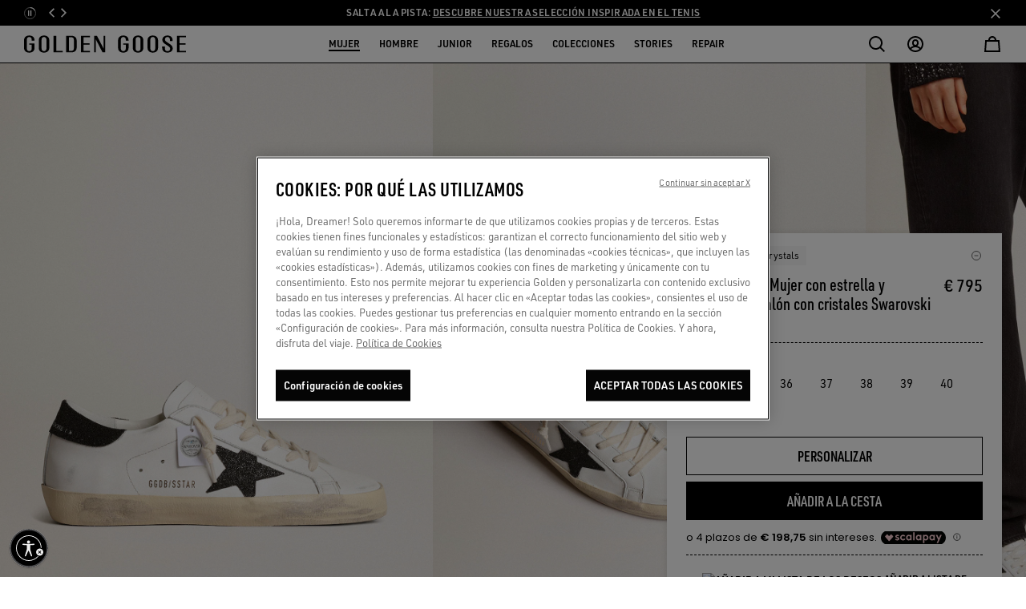

--- FILE ---
content_type: text/html;charset=UTF-8
request_url: https://www.goldengoose.com/es/es/super-star-de-mujer-con-estrella-y-refuerzo-del-tal%C3%B3n-con-cristales-swarovski-negros-cod-GWF00101.F003974.10283.html
body_size: 72524
content:
<!DOCTYPE html>
<html lang="es" data-country="es" class="">
<head>

<script>
    window._lbCookieName = 'location_banner';
    try {
        let value = document.cookie.match('(^|;) ?' + window._lbCookieName + '=([^;]*)(;|$)');
    if (value) {
        document.querySelector('html').setAttribute('data-lb-cookie-set', 'true')
    }
    } catch (error) {
        console.warn('An error has occurred trying to set data-lb-cookie-set data attribute');
    }
</script>
<!--[if gt IE 9]><!-->






<script>
window.dwResources = {"analytics":{"productCustomFiltersMap":{"filter-closuretype":"closure_type","filter-cocreation":"cocreation_included","filter-color":"color","filter-type":"product_type","filter-features":"features","filter-gender":"gender","filter-limitededition":"limited_edition","filter-material":"material","filter-usetype":"use_type"}},"assets":{"css":{"productDetail":"/on/demandware.static/Sites-ggdb-emea-Site/-/es_ES/v1768626363399/css/productDetail.css","plyr":"/on/demandware.static/Sites-ggdb-emea-Site/-/es_ES/v1768626363399/lib/css/plyr.min.css"},"images":{"close":"/on/demandware.static/Sites-ggdb-emea-Site/-/default/dw3597c634/images/SVG/close.svg","close_red":"/on/demandware.static/Sites-ggdb-emea-Site/-/default/dwa0b27a64/images/SVG/close_red.svg","wishlistadd":"/on/demandware.static/Sites-ggdb-emea-Site/-/default/dw7335be38/images/SVG/wishlistadd.svg","wishlistblack":"/on/demandware.static/Sites-ggdb-emea-Site/-/default/dwb6b7c5f8/images/SVG/wishlistblack.svg"},"js":{"storefront":"/on/demandware.static/Sites-ggdb-emea-Site/-/es_ES/v1768626363399/js/storefront.js"}},"conditions":{"recaptchaActive":true},"globalPreferences":{"gRecaptchaSiteKey":"6Lc-s-EcAAAAAPsy_BZp1L6wIiUT6ub22ArSzLnq"},"i18":{"getCurrentLanguageCode":"es"},"preferences":{"baaToken":"eyJhbGciOiJIUzI1NiIsInR5cCI6IkpXVCJ9.[base64].wdMBR2uHF7HdZc1rM1TCDbA5CHqMXaEKUQhi_uR72Xg ","enableImageLazyloading":true,"reasonsOtherValue":"OTHER","reasonsEnabledForExchange":"WRONG_SIZE,SIZE_TOO_SMALL,SIZE_TOO_BIG,FAULTY_ITEM","productImpressionsLimit":11,"plpDefaultPageSize":40,"coCreationOptionValueID":"8050235218154","availableCreditCardsIconsInCheckout":"{\n                \"default\": \"visa,mc\",\n                \"AE\": \"visa,mc,amex\",\n                \"AT\": \"visa,mc,amex,discover,diners\",\n                \"AU\": \"visa,mc,amex\",\n                \"BE\": \"visa,mc,amex,discover,diners\",\n                \"BG\": \"visa,mc,amex,discover,diners\",\n                \"CH\": \"visa,mc,amex,discover,diners\",\n                \"CY\": \"visa,mc,amex,discover,diners\",\n                \"CZ\": \"visa,mc,amex,discover,diners\",\n                \"DE\": \"visa,mc,amex,discover,diners\",\n                \"DK\": \"visa,mc,amex,discover,diners\",\n                \"EE\": \"visa,mc,amex,discover,diners\",\n                \"ES\": \"visa,mc,amex,discover,diners\",\n                \"FI\": \"visa,mc,amex,discover,diners\",\n                \"FR\": \"visa,mc,amex,discover,diners\",\n                \"GB\": \"visa,mc,amex,discover,diners\",\n                \"GR\": \"visa,mc,amex,discover,diners\",\n                \"HK\": \"visa,mc,amex\",\n                \"HR\": \"visa,mc,amex,discover,diners\",\n                \"HU\": \"visa,mc,amex,discover,diners\",\n                \"IE\": \"visa,mc,amex,discover,diners\",\n                \"IL\": \"visa,mc,amex,discover,diners\",\n                \"IT\": \"visa,mc,amex,discover,diners\",\n                \"JP\": \"visa,mc,amex,discover,diners,jcb\",\n                \"KW\": \"visa,mc,amex,discover,diners\",\n                \"LB\": \"visa,mc,amex,discover,diners\",\n                \"LT\": \"visa,mc,amex,discover,diners\",\n                \"LU\": \"visa,mc,amex,discover,diners\",\n                \"MO\": \"visa,mc,amex\",\n                \"MT\": \"visa,mc,amex,discover,diners\",\n                \"NL\": \"visa,mc,amex,discover,diners\",\n                \"PL\": \"visa,mc,amex,discover,diners\",\n                \"PT\": \"visa,mc,amex\",\n                \"RO\": \"visa,mc,amex\",\n                \"SA\": \"visa,mc,amex,discover,diners\",\n                \"SE\": \"visa,mc,amex,discover,diners\",\n                \"SG\": \"visa,mc,amex\",\n                \"SI\": \"visa,mc,amex,discover,diners\",\n                \"SK\": \"visa,mc,amex,discover,diners\",\n                \"SM\": \"visa,mc,amex,discover,diners\",\n                \"TR\": \"visa,mc,amex,discover,diners\",\n                \"TW\": \"visa,mc,amex,jcb\"\n            }","paymentTypesDataLayerMapping":"{\"scheme\":\"creditcard\",\"adyencomponent\":\"creditcard\",\"klarna_account\":\"klarna\"}","stripBannerShowTiming":30,"renderWishlist":true,"eCommerce":true,"easternCountries":"AE,TW,CN,JP,KR,HK,MO,SG","repairImageSizeLimit":9,"repairSupportedFormatImages":"jpeg,png","repairTimeoutUploadImagesAjax":60000,"repairOtherModelID":"altri_modelli","usableNetEnabled":true,"repairMinImagesRequired":4,"giftFinderCategoryId":"gift_finder","giftFinderRedirectTimout":1500,"coCreationIncludedOptionValueID":"8050235218155","sneakersMakersLightstarOptionValueID":"SP0074","enableLoadAppliedFilters":true,"enableFocusOnPDPGoBackFromPLP":true,"scalaPayCountries":{"0":"IT","1":"ES","2":"FR"},"coCreationNewsletterCRM":"co-creation","checkoutDebounceTimout":1000,"egonDebounceTimout":1000,"egonCountriesWithUniqueZipcode":"[\"JP\",\"KR\"]","SEO_websiteSchema":"{\n\"@context\": \"https://schema.org/\",\n\"@type\": \"WebSite\",\n\"name\": \"GOLDEN GOOSE\",\n\"url\":\"https://www.goldengoose.com/es/es\"\n}","SEO_authorSchema":"{\n            \"@context\": \"https://schema.org/\",\n            \"@type\": \"Organization\",\n            \"name\": \"GOLDEN GOOSE\",\n            \"url\":\"https://www.goldengoose.com/es/es\"\n            }","SEO_organizationSchema":"{\n  \"@context\":\"http://schema.org\",\n  \"@type\":\"Organization\",\n   \"name\":\"Golden Goose\",\n  \"url\":\"https://www.goldengoose.com/es/es\",\n  \"logo\": \" https://www.goldengoose.com/on/demandware.static/Sites-ggdb-emea-Site/-/default/dw79c4261f/images/logo.svg\",\n  \"sameAs\":[\n    \"https://www.facebook.com/goldengoosedeluxebrand/\",\n    \"https://twitter.com/goldengoosedb\",\n    \"https://www.instagram.com/goldengoose/\",\n    \"https://www.youtube.com/channel/UCr7NFN6as15Gd_tiLXYLmeA\",\n    \"https://www.tiktok.com/@goldengoose\",\n    \"https://www.linkedin.com/company/golden-goose-deluxe-brand/\"\n  ]\n}","btError":"ThresholdExceeded","enableReserveInStoreButton":"true","coCreationNoSelected":"no-service-selected","isEgonCountryEnabled":true,"emailTypo":{"0":"gmail.com","1":"outlook.com","2":"yahoo.com","3":"hotmail.com"},"DC_barcodeName":"my-golden-pass","CMMarketingBlockedLocalPart":{"0":"info","1":"default","2":"support","3":"webmaster","4":"subscribe","5":"unsubscribe","6":"null","7":"noreply","8":"privacy","9":"postmaster","10":"mailerdaemon","11":"nobody","12":"none","13":"www","14":"remove","15":"root","16":"invalid","17":"junk","18":"junkmail","19":"junkemail","20":"noc","21":"noemail","22":"listserv","23":"usenet","24":"abuse","25":"uucp"}},"properties":{"addedToCartSuccesfully":"¡El producto se ha añadido a tu cesta correctamente!","applePay":"Apple Pay","baalabexperience":"CO-CREATE WITH US","baapersonalshopper":"CITA PERSONAL","baasneakersevent":"SNEAKERS MAKER","baagoldenbench":"Golden Bench","baabookevent":"Book Event","baainhomeshopping":"Golden Home Experience","baaHeroLabel":"Reserva tu experiencia con nuestro servicio de {0}","carouselSlideNumber":"{0} de {1}","close":"Cerrar","billingAddress":"Dirección de facturación","buyWith":"comprar con","shippingAddress":"DIRECCIÓN DE ENVÍO","seeAll":"Ver todo","carouselStopRotation":"Detener","carouselResumeRotation":"Reanudar","pauseVideo":"Pausar vídeo","playVideo":"Reproducir vídeo","freeShipping":"Free","returnStep2Title":"Devolución Selección de motivo - Página web oficial de Golden Goose","returnStep2BankTransferTitle":"Devolución Datos de reembolso - Página web oficial de Golden Goose","freePaymentMethod":"Gratuito","uncompleteField":"Campo incompleto","cashOnDelivery":"Contra reembolso","wishlistAddLooks":"AÑADIR A MI LISTA DE LOS DESEOS","wishlistRemoveLooks":"ELIMINAR DE TU LISTA DE LOS DESEOS","shopByLookLabel":"Shop by Look","soldOutLabel":"SOLD OUT","startingFrom":"A partir de","tagPreorder":"PEDIDO PREVIO","priceFrom":"Precio reducido de","priceTo":"a","back":"Volver","nftButtonConnect":"Tu cartera está conectada.","nftButtonNotConnect":"Conecta tu cartera para guardar tus NFTs.","nftMessageReady":"*¡Ahora puedes guardar tu NFT!","nftMessageNotRedeem":"*No puedes guardar tu NFT hasta que no conectes tu cartera.","nftMessageRedeeming":"*Espera, estamos transfiriendo tu NFT.","nftMessageRedeemed":"*¡Ya has guardado tu NFT!","results":"Resultados","repairStarRight":"repair.star.right","repairStarLeft":"repair.star.left","products":"label.products","checkoutAPIError":"Se ha producido un error. Por favor, intente recargar la página ({0}).","emailBlockedError":"Introduce una dirección de e-mail válida"},"scalapay":{"options":{"isEligible":false,"pit":{"isEligible":false},"pif":{"isEligible":false},"pl":{"isEligible":false}}},"urls":{"cart":{"url":"/es/es/cart"},"checkoutBegin":{"url":"/es/es/checkout"},"dynamicYieldClick":{"url":"/on/demandware.store/Sites-ggdb-emea-Site/es_ES/DynamicYield-Click"},"headerWishlistCounter":{"url":"/on/demandware.store/Sites-ggdb-emea-Site/es_ES/Wishlist-HeaderWishlistCounter"},"login":{"http":"/es/es/login","https":"/es/es/login"},"minicartQtyTotal":{"url":"/on/demandware.store/Sites-ggdb-emea-Site/es_ES/Cart-MinicartQtyTotal"},"storeLocator":{"http":"/es/es/store-locator","https":"/es/es/store-locator"},"wishlist":{"http":"/es/es/wishlist","https":"/es/es/wishlist","url":"/es/es/wishlist"},"renewReservation":{"url":"/on/demandware.store/Sites-ggdb-emea-Site/es_ES/Reservation-Renew"},"cancelReservation":{"url":"/on/demandware.store/Sites-ggdb-emea-Site/es_ES/Reservation-Cancel"},"search":{"url":"/es/es/search"},"wishlistAdd":{"url":"/on/demandware.store/Sites-ggdb-emea-Site/es_ES/Wishlist-AddProduct"},"wishlistRemove":{"url":"/on/demandware.store/Sites-ggdb-emea-Site/es_ES/Wishlist-RemoveProduct"},"nftTranslations":{"url":"/on/demandware.store/Sites-ggdb-emea-Site/es_ES/NFT-GetTranslations"},"projectID":{"url":"/on/demandware.store/Sites-ggdb-emea-Site/es_ES/NFT-GetProjectID"},"iconWallet":{"url":"/on/demandware.store/Sites-ggdb-emea-Site/es_ES/NFT-GetIcon"},"updateShippingMethod":{"url":"/on/demandware.store/Sites-ggdb-emea-Site/es_ES/Repair-GetShippingMethodAjax"},"cartAnalytics":{"url":"/on/demandware.store/Sites-ggdb-emea-Site/es_ES/DynamicYield-GetAnalyticsCart"},"repairRemoveItem":{"url":"/on/demandware.store/Sites-ggdb-emea-Site/es_ES/Cart-RemoveProductService"},"orderDetailsVideoCall":{"url":"/on/demandware.store/Sites-ggdb-emea-Site/es_ES/Order-VideoCall"},"appWallet":{"apple":"/on/demandware.store/Sites-ggdb-emea-Site/es_ES/Wallet-Apple","android":"/on/demandware.store/Sites-ggdb-emea-Site/es_ES/Wallet-Android"}},"utils":{"getFormattedPriceRegEx":"[0-9,.]{1,}[,.]{1}[0-9]{1,}"},"webpack":{"publicpath":"/on/demandware.static/Sites-ggdb-emea-Site/-/default/v1768626363399/js/"}};
window.showConfirmationAction = "https://www.goldengoose.com/on/demandware.store/Sites-ggdb-emea-Site/es_ES/Adyen-ShowConfirmationPaymentFromComponent";
</script>


<script defer type="text/javascript" src="/on/demandware.static/Sites-ggdb-emea-Site/-/es_ES/v1768626363399/js/main.js"></script>
<script defer="defer" src="/on/demandware.static/Sites-ggdb-emea-Site/-/es_ES/v1768626363399/js/menu.js"></script>



<script defer type="text/javascript" src="/on/demandware.static/Sites-ggdb-emea-Site/-/es_ES/v1768626363399/lib/jquery-autocomplete.min.js"></script>

<script defer type="text/javascript" src="/on/demandware.static/Sites-ggdb-emea-Site/-/default/v1768626363399/js/productDetail.js"></script>

<script defer type="text/javascript" src="/on/demandware.static/Sites-ggdb-emea-Site/-/default/v1768626363399/js/reserveInStore.js"></script>

<script defer type="text/javascript" src="/on/demandware.static/Sites-ggdb-emea-Site/-/default/v1768626363399/js/storefront.js"></script>

<script defer type="text/javascript" src="/on/demandware.static/Sites-ggdb-emea-Site/-/default/v1768626363399/js/xmain.js"></script>


<script async type="text/javascript" src="https://goldengoosestorage.blob.core.windows.net/book-an-appointment/widget/dist/bundle_v3.js"></script>

<script>
var userAgent = window.navigator.userAgent;
var msie = userAgent.indexOf('MSIE ');
var trident = userAgent.indexOf('Trident/');
if (msie > 0 || trident > 0) {
document.body.classList.add('ie-detect');
}
</script>


<script
async
src="https://eu-library.klarnaservices.com/lib.js"
data-client-id="5d636680-73e1-54f2-a5fa-90de0ae825f2"></script>



<!--<![endif]-->

<script>
    window.dataLayer = window.dataLayer || [];
</script>



            <!-- Google Tag Manager -->
            <script>
            (function(w,d,s,l,i){w[l]=w[l]||[];w[l].push({'gtm.start':new Date().getTime(),event:'gtm.js'});var f=d.getElementsByTagName(s)[0],j=d.createElement(s),dl=l!='dataLayer'?'&l='+l:'';j.async=true;
            j.src='https://www.googletagmanager.com/gtm.js?id='+i+dl;f.parentNode.insertBefore(j,f);})(window,document,'script','dataLayer','GTM-TGH9T7Q');
            </script>
            <!-- End Google Tag Manager -->
            








<link rel="preconnect" href="//cdn-eu.dynamicyield.com" />
<link rel="dns-prefetch" href="//cdn-eu.dynamicyield.com" />

<link rel="preconnect" href="//st-eu.dynamicyield.com" />
<link rel="dns-prefetch" href="//st-eu.dynamicyield.com" />

<link rel="preconnect" href="//rcom-eu.dynamicyield.com" />
<link rel="dns-prefetch" href="//rcom-eu.dynamicyield.com" />

<script>
// <![CDATA[
window.DY = window.DY || {};
window.DYO = window.DYO || {};
DY.recommendationContext = {
type: "PRODUCT",
lng: "es_ES"
};
if(DY.recommendationContext.type != "OTHER" && DY.recommendationContext.type != "HOMEPAGE") {
var data = "GWF00101.F003974.10283";
DY.recommendationContext.data = data.split(',');
}
// Active Consent for the first time in the first page load
const setOptanonCookie = (val) => {
DY.userActiveConsent = {
accepted: val
};
DYO.ActiveConsent?.updateConsentAcceptedStatus(val);
try {
window.localStorage.setItem("userActiveConsent", val);
} catch (e) {
console.error("We couldn't save the value of the consent,", e);
}
};
var getConsentValue = window.localStorage.getItem('userActiveConsent');
if(!getConsentValue) {
setOptanonCookie(false);
} else {
var parsedValue = JSON.parse(getConsentValue);
setOptanonCookie(parsedValue);
}
// Storage the current page type for the recommendation context
window.localStorage.setItem("_dy_recommendationContext", JSON.stringify(DY.recommendationContext));
// ]]>
</script>
<script  type="text/javascript"src="//cdn-eu.dynamicyield.com/api/9881244/api_dynamic.js" id="DY_api_dynamic"></script>
<script  type="text/javascript"src="//cdn-eu.dynamicyield.com/api/9881244/api_static.js" id="DY_api_static"></script>


<script defer src="https://swcdn.blob.core.windows.net/scripts/cdp/9ca7e3cd03d24c459964013c18b059ed.js"></script>




    <!-- OneTrust Cookies Consent Notice start for goldengoose.com -->
    
    <script defer src="https://cdn.cookielaw.org/scripttemplates/otSDKStub.js"
            data-document-language="true"
            charset="UTF-8"
            data-domain-script="03735862-1941-406a-9a65-cd9dbfed8ebd"
    />
    <script type="text/javascript"> function OptanonWrapper() { } </script>
    <!-- OneTrust Cookies Consent Notice end for goldengoose.com -->




    <script>
        try{window.performance.setResourceTimingBufferSize(400)}catch(e){}try{var _bttErrorListener=_bttErrorListener||function(b,c){var d=[],e=[];b.addEventListener&&b.addEventListener("error",function(a){"undefined"==typeof _bttErr?d.push(a):_bttErr.capture(a.message,a.filename,a.lineno,a.colno,a.error)}); c.addEventListener&&c.addEventListener("securitypolicyviolation",function(a){"undefined"==typeof _bttErr?e.push([a.blockedURI,a.lineNumber,+new Date,a.sourceFile,a.disposition]):_bttErr.captSec(a.blockedURI,a.lineNumber,+new Date,a.sourceFile,a.disposition)});return{get:function(a){return"a"==a?d:e}}}(window,document)}catch(b){_bttErrorListener=void 0};
    </script>



    <script async src="https://assets.xgen.dev/js/ps9wclqr2euwuy0pzsh2a23byy878fmz/integration.js"></script>

<meta charset="UTF-8">

<meta http-equiv="x-ua-compatible" content="ie=edge">

<meta name="viewport" content="width=device-width, initial-scale=1, maximum-scale=5">






<title>Sneaker black Swarovski crystals Super-Star LTD for women | Golden Goose</title>


<meta property="og:title" content="Sneaker black Swarovski crystals Super-Star LTD for women | Golden Goose" />
<meta property="og:description" content="Shop Super-Star for women with a black Swarovski crystal star and heel tab and discover the uniqueness of Golden Goose products." />
<meta name="description" content="Shop Super-Star for women with a black Swarovski crystal star and heel tab and discover the uniqueness of Golden Goose products." />
<meta name="keywords" content="Sneakers, Mujer, Super-Star, GWF00101.F003974.10283, Golden Goose Official Website Official Shop Online" />


    
        <meta property="og:image" content="https://static2.goldengoose.com/public/Style/ECOMM/GWF00101.F003974-10283.jpg">
    

    
        <meta property="og:image:alt" content="Super-Star de Mujer con estrella y refuerzo del tal&oacute;n con cristales Swarovski negros">
    

    
        <meta property="twitter:card" content="summary_large_image">
    

    
        <meta property="twitter:title" content="Super-Star de Mujer con estrella y refuerzo del tal&oacute;n con cristales Swarovski negros">
    

    
        <meta name="robots" content="index, follow">
    

    
        <meta property="og:url" content="https://www.goldengoose.com/es/es/super-star-de-mujer-con-estrella-y-refuerzo-del-tal%C3%B3n-con-cristales-swarovski-negros-cod-GWF00101.F003974.10283.html">
    

    
        <meta property="twitter:image" content="https://static2.goldengoose.com/public/Style/ECOMM/GWF00101.F003974-10283.jpg">
    





<script>
if(typeof $ == 'undefined') {
var _jqfb = {
'domReadyEvents': [],
'windowLoadEvents': [],
on: function(eventName, cb, isShortCut) {
if (eventName === 'load') {
if(_jqfbfunc.param === window) {
_jqfb.windowLoadEvents.push(cb);
}
}
},
ready: function(cb, isShortCut) {
if(_jqfbfunc.param === document || isShortCut) {
_jqfb.domReadyEvents.push(cb);
}
}
};
var _jqfbfunc = function(param) {
_jqfbfunc.param = param;
if (typeof param === 'function') {
return _jqfb.ready(param, true);
}
return _jqfb;
};
var $ = jQuery = _jqfbfunc;
}
</script>






<script type="application/ld+json">
{"@context":"http://schema.org","@type":"WebSite","name":"GGDB EMEA","url":"https://www.goldengoose.com/es/es/super-star-de-mujer-con-estrella-y-refuerzo-del-tal%C3%B3n-con-cristales-swarovski-negros-cod-GWF00101.F003974.10283.html"}
</script>







    

    

    

    

    

    

    






<link rel="alternate" hreflang="es-es" href="https://www.goldengoose.com/es/es/super-star-de-mujer-con-estrella-y-refuerzo-del-tal%C3%B3n-con-cristales-swarovski-negros-cod-GWF00101.F003974.10283.html" />



<link rel="alternate" hreflang="en-ae" href="https://www.goldengoose.com/ae/en/women%E2%80%99s-super-star-with-a-black-swarovski-crystal-star-and-heel-tab-cod-GWF00101.F003974.10283.html" />



<link rel="alternate" hreflang="de-at" href="https://www.goldengoose.com/at/de/super-star-damen-mit-schwarzen-swarovski-kristallen-an-stern-und-ferse-cod-GWF00101.F003974.10283.html" />



<link rel="alternate" hreflang="en-au" href="https://www.goldengoose.com/au/en/women%E2%80%99s-super-star-with-a-black-swarovski-crystal-star-and-heel-tab-cod-GWF00101.F003974.10283.html" />



<link rel="alternate" hreflang="en-be" href="https://www.goldengoose.com/be/en/women%E2%80%99s-super-star-with-a-black-swarovski-crystal-star-and-heel-tab-cod-GWF00101.F003974.10283.html" />



<link rel="alternate" hreflang="de-be" href="https://www.goldengoose.com/be/de/super-star-damen-mit-schwarzen-swarovski-kristallen-an-stern-und-ferse-cod-GWF00101.F003974.10283.html" />



<link rel="alternate" hreflang="en-bg" href="https://www.goldengoose.com/bg/en/women%E2%80%99s-super-star-with-a-black-swarovski-crystal-star-and-heel-tab-cod-GWF00101.F003974.10283.html" />



<link rel="alternate" hreflang="en-ca" href="https://www.goldengoose.com/ca/en/women%E2%80%99s-super-star-with-a-black-swarovski-crystal-star-and-heel-tab-cod-GWF00101.F003974.10283.html" />



<link rel="alternate" hreflang="fr-ca" href="https://www.goldengoose.com/ca/fr/super-star-pour-femme-avec--toile-et-contrefort-en-cristaux-swarovski-noirs-cod-GWF00101.F003974.10283.html" />



<link rel="alternate" hreflang="en-ch" href="https://www.goldengoose.com/ch/en/women%E2%80%99s-super-star-with-a-black-swarovski-crystal-star-and-heel-tab-cod-GWF00101.F003974.10283.html" />



<link rel="alternate" hreflang="fr-ch" href="https://www.goldengoose.com/ch/fr/super-star-pour-femme-avec--toile-et-contrefort-en-cristaux-swarovski-noirs-cod-GWF00101.F003974.10283.html" />



<link rel="alternate" hreflang="de-ch" href="https://www.goldengoose.com/ch/de/super-star-damen-mit-schwarzen-swarovski-kristallen-an-stern-und-ferse-cod-GWF00101.F003974.10283.html" />



<link rel="alternate" hreflang="zh-cn" href="https://www.goldengoose.cn/cn/zh/%E9%A5%B0%E6%9C%89%E9%BB%91%E8%89%B2%E6%96%BD%E5%8D%8E%E6%B4%9B%E4%B8%96%E5%A5%87%E6%B0%B4%E6%99%B6%E6%98%9F%E6%98%9F%E5%9B%BE%E6%A1%88%E5%92%8C%E9%9E%8B%E6%8F%90%E7%9A%84%E5%A5%B3%E6%AC%BE-super-star-%E8%BF%90%E5%8A%A8%E9%9E%8B-cod-GWF00101.F003974.10283.html" />



<link rel="alternate" hreflang="en-cy" href="https://www.goldengoose.com/cy/en/women%E2%80%99s-super-star-with-a-black-swarovski-crystal-star-and-heel-tab-cod-GWF00101.F003974.10283.html" />



<link rel="alternate" hreflang="en-cz" href="https://www.goldengoose.com/cz/en/women%E2%80%99s-super-star-with-a-black-swarovski-crystal-star-and-heel-tab-cod-GWF00101.F003974.10283.html" />



<link rel="alternate" hreflang="de-de" href="https://www.goldengoose.com/de/de/super-star-damen-mit-schwarzen-swarovski-kristallen-an-stern-und-ferse-cod-GWF00101.F003974.10283.html" />



<link rel="alternate" hreflang="en-dk" href="https://www.goldengoose.com/dk/en/women%E2%80%99s-super-star-with-a-black-swarovski-crystal-star-and-heel-tab-cod-GWF00101.F003974.10283.html" />



<link rel="alternate" hreflang="en-ee" href="https://www.goldengoose.com/ee/en/women%E2%80%99s-super-star-with-a-black-swarovski-crystal-star-and-heel-tab-cod-GWF00101.F003974.10283.html" />



<link rel="alternate" hreflang="en-fi" href="https://www.goldengoose.com/fi/en/women%E2%80%99s-super-star-with-a-black-swarovski-crystal-star-and-heel-tab-cod-GWF00101.F003974.10283.html" />



<link rel="alternate" hreflang="fr-fr" href="https://www.goldengoose.com/fr/fr/super-star-pour-femme-avec--toile-et-contrefort-en-cristaux-swarovski-noirs-cod-GWF00101.F003974.10283.html" />



<link rel="alternate" hreflang="en-gb" href="https://www.goldengoose.com/gb/en/women%E2%80%99s-super-star-with-a-black-swarovski-crystal-star-and-heel-tab-cod-GWF00101.F003974.10283.html" />



<link rel="alternate" hreflang="en-gr" href="https://www.goldengoose.com/gr/en/women%E2%80%99s-super-star-with-a-black-swarovski-crystal-star-and-heel-tab-cod-GWF00101.F003974.10283.html" />



<link rel="alternate" hreflang="en-hk" href="https://www.goldengoose.com/hk/en/women%E2%80%99s-super-star-with-a-black-swarovski-crystal-star-and-heel-tab-cod-GWF00101.F003974.10283.html" />



<link rel="alternate" hreflang="en-hr" href="https://www.goldengoose.com/hr/en/women%E2%80%99s-super-star-with-a-black-swarovski-crystal-star-and-heel-tab-cod-GWF00101.F003974.10283.html" />



<link rel="alternate" hreflang="en-hu" href="https://www.goldengoose.com/hu/en/women%E2%80%99s-super-star-with-a-black-swarovski-crystal-star-and-heel-tab-cod-GWF00101.F003974.10283.html" />



<link rel="alternate" hreflang="en-ie" href="https://www.goldengoose.com/ie/en/women%E2%80%99s-super-star-with-a-black-swarovski-crystal-star-and-heel-tab-cod-GWF00101.F003974.10283.html" />



<link rel="alternate" hreflang="en-il" href="https://www.goldengoose.com/il/en/women%E2%80%99s-super-star-with-a-black-swarovski-crystal-star-and-heel-tab-cod-GWF00101.F003974.10283.html" />



<link rel="alternate" hreflang="en-gh" href="https://www.goldengoose.com/ww/en/women%E2%80%99s-super-star-with-a-black-swarovski-crystal-star-and-heel-tab-cod-GWF00101.F003974.10283.html" />



<link rel="alternate" hreflang="it-it" href="https://www.goldengoose.com/it/it/super-star-donna-con-stella-e-talloncino-in-cristalli-swarovski-neri-cod-GWF00101.F003974.10283.html" />



<link rel="alternate" hreflang="ja-jp" href="https://www.goldengoose.com/jp/ja/super-star-%E3%83%AC%E3%83%87%E3%82%A3%E3%83%BC%E3%82%B9-%E3%82%B9%E3%83%AF%E3%83%AD%E3%83%95%E3%82%B9%E3%82%AD%E3%83%BC%E3%82%AF%E3%83%AA%E3%82%B9%E3%82%BF%E3%83%AB%E3%82%B9%E3%82%BF%E3%83%BC%EF%BC%86%E3%83%92%E3%83%BC%E3%83%AB%E3%82%BF%E3%83%96%EF%BC%88%E3%83%96%E3%83%A9%E3%83%83%E3%82%AF%EF%BC%89-cod-GWF00101.F003974.10283.html" />



<link rel="alternate" hreflang="ko-kr" href="https://www.goldengoose.com/kr/ko/%EC%97%AC%EC%84%B1-%EB%B8%94%EB%9E%99-%EC%8A%A4%EC%99%80%EB%A1%9C%EB%B8%8C%EC%8A%A4%ED%82%A4-%ED%81%AC%EB%A6%AC%EC%8A%A4%ED%84%B8-%EC%8A%A4%ED%83%80-%26-%ED%9E%90%ED%83%AD-%EC%8A%88%ED%8D%BC%EC%8A%A4%ED%83%80-cod-GWF00101.F003974.10283.html" />



<link rel="alternate" hreflang="en-kw" href="https://www.goldengoose.com/kw/en/women%E2%80%99s-super-star-with-a-black-swarovski-crystal-star-and-heel-tab-cod-GWF00101.F003974.10283.html" />



<link rel="alternate" hreflang="en-lb" href="https://www.goldengoose.com/lb/en/women%E2%80%99s-super-star-with-a-black-swarovski-crystal-star-and-heel-tab-cod-GWF00101.F003974.10283.html" />



<link rel="alternate" hreflang="en-lt" href="https://www.goldengoose.com/lt/en/women%E2%80%99s-super-star-with-a-black-swarovski-crystal-star-and-heel-tab-cod-GWF00101.F003974.10283.html" />



<link rel="alternate" hreflang="en-lu" href="https://www.goldengoose.com/lu/en/women%E2%80%99s-super-star-with-a-black-swarovski-crystal-star-and-heel-tab-cod-GWF00101.F003974.10283.html" />



<link rel="alternate" hreflang="fr-lu" href="https://www.goldengoose.com/lu/fr/super-star-pour-femme-avec--toile-et-contrefort-en-cristaux-swarovski-noirs-cod-GWF00101.F003974.10283.html" />



<link rel="alternate" hreflang="de-lu" href="https://www.goldengoose.com/lu/de/super-star-damen-mit-schwarzen-swarovski-kristallen-an-stern-und-ferse-cod-GWF00101.F003974.10283.html" />



<link rel="alternate" hreflang="en-lv" href="https://www.goldengoose.com/lv/en/women%E2%80%99s-super-star-with-a-black-swarovski-crystal-star-and-heel-tab-cod-GWF00101.F003974.10283.html" />



<link rel="alternate" hreflang="fr-mc" href="https://www.goldengoose.com/mc/fr/super-star-pour-femme-avec--toile-et-contrefort-en-cristaux-swarovski-noirs-cod-GWF00101.F003974.10283.html" />



<link rel="alternate" hreflang="en-mo" href="https://www.goldengoose.com/mo/en/women%E2%80%99s-super-star-with-a-black-swarovski-crystal-star-and-heel-tab-cod-GWF00101.F003974.10283.html" />



<link rel="alternate" hreflang="en-mt" href="https://www.goldengoose.com/mt/en/women%E2%80%99s-super-star-with-a-black-swarovski-crystal-star-and-heel-tab-cod-GWF00101.F003974.10283.html" />



<link rel="alternate" hreflang="en-nl" href="https://www.goldengoose.com/nl/en/women%E2%80%99s-super-star-with-a-black-swarovski-crystal-star-and-heel-tab-cod-GWF00101.F003974.10283.html" />



<link rel="alternate" hreflang="en-pl" href="https://www.goldengoose.com/pl/en/women%E2%80%99s-super-star-with-a-black-swarovski-crystal-star-and-heel-tab-cod-GWF00101.F003974.10283.html" />



<link rel="alternate" hreflang="en-pt" href="https://www.goldengoose.com/pt/en/women%E2%80%99s-super-star-with-a-black-swarovski-crystal-star-and-heel-tab-cod-GWF00101.F003974.10283.html" />



<link rel="alternate" hreflang="en-ro" href="https://www.goldengoose.com/ro/en/women%E2%80%99s-super-star-with-a-black-swarovski-crystal-star-and-heel-tab-cod-GWF00101.F003974.10283.html" />



<link rel="alternate" hreflang="en-sa" href="https://www.goldengoose.com/sa/en/women%E2%80%99s-super-star-with-a-black-swarovski-crystal-star-and-heel-tab-cod-GWF00101.F003974.10283.html" />



<link rel="alternate" hreflang="en-se" href="https://www.goldengoose.com/se/en/women%E2%80%99s-super-star-with-a-black-swarovski-crystal-star-and-heel-tab-cod-GWF00101.F003974.10283.html" />



<link rel="alternate" hreflang="en-sg" href="https://www.goldengoose.com/sg/en/women%E2%80%99s-super-star-with-a-black-swarovski-crystal-star-and-heel-tab-cod-GWF00101.F003974.10283.html" />



<link rel="alternate" hreflang="en-si" href="https://www.goldengoose.com/si/en/women%E2%80%99s-super-star-with-a-black-swarovski-crystal-star-and-heel-tab-cod-GWF00101.F003974.10283.html" />



<link rel="alternate" hreflang="en-sk" href="https://www.goldengoose.com/sk/en/women%E2%80%99s-super-star-with-a-black-swarovski-crystal-star-and-heel-tab-cod-GWF00101.F003974.10283.html" />



<link rel="alternate" hreflang="it-sm" href="https://www.goldengoose.com/sm/it/super-star-donna-con-stella-e-talloncino-in-cristalli-swarovski-neri-cod-GWF00101.F003974.10283.html" />



<link rel="alternate" hreflang="en-tw" href="https://www.goldengoose.com/tw/en/women%E2%80%99s-super-star-with-a-black-swarovski-crystal-star-and-heel-tab-cod-GWF00101.F003974.10283.html" />



<link rel="alternate" hreflang="en-us" href="https://www.goldengoose.com/us/en/women%E2%80%99s-super-star-with-a-black-swarovski-crystal-star-and-heel-tab-cod-GWF00101.F003974.10283.html" />



<link rel="alternate" hreflang="es-mx" href="https://www.goldengoose.com/mx/es/super-star-de-mujer-con-estrella-y-refuerzo-del-tal%C3%B3n-con-cristales-swarovski-negros-cod-GWF00101.F003974.10283.html" />



<link rel="alternate" hreflang="es-co" href="https://www.goldengoose.com/co/es/super-star-de-mujer-con-estrella-y-refuerzo-del-tal%C3%B3n-con-cristales-swarovski-negros-cod-GWF00101.F003974.10283.html" />



<link rel="alternate" hreflang="es-ar" href="https://www.goldengoose.com/ar/es/super-star-de-mujer-con-estrella-y-refuerzo-del-tal%C3%B3n-con-cristales-swarovski-negros-cod-GWF00101.F003974.10283.html" />



<link rel="alternate" hreflang="es-pe" href="https://www.goldengoose.com/pe/es/super-star-de-mujer-con-estrella-y-refuerzo-del-tal%C3%B3n-con-cristales-swarovski-negros-cod-GWF00101.F003974.10283.html" />



<link rel="alternate" hreflang="pt-br" href="https://www.goldengoose.com/br/pt/super-star-feminino-com-estrela-e-tal%C3%A3o-com-cristais-swarovski-pretos-cod-GWF00101.F003974.10283.html" />



<link rel="alternate" hreflang="es-cl" href="https://www.goldengoose.com/cl/es/super-star-de-mujer-con-estrella-y-refuerzo-del-tal%C3%B3n-con-cristales-swarovski-negros-cod-GWF00101.F003974.10283.html" />



<link rel="alternate" hreflang="en-in" href="https://www.goldengoose.com/in/en/women%E2%80%99s-super-star-with-a-black-swarovski-crystal-star-and-heel-tab-cod-GWF00101.F003974.10283.html" />



<link rel="alternate" hreflang="en-tr" href="https://www.goldengoose.com/tr/en/women%E2%80%99s-super-star-with-a-black-swarovski-crystal-star-and-heel-tab-cod-GWF00101.F003974.10283.html" />



<link rel="alternate" hreflang="en-my" href="https://www.goldengoose.com/my/en/women%E2%80%99s-super-star-with-a-black-swarovski-crystal-star-and-heel-tab-cod-GWF00101.F003974.10283.html" />





<meta http-equiv="content-language" content="es-es">


    <script id='usntA40start' src='https://a40.usablenet.com/pt/c/goldengoose/cs-start?lang=es' data-color='dark' async></script>




<link rel="icon" type="image/png" href="/on/demandware.static/Sites-ggdb-emea-Site/-/default/dw73190fe6/images/favicons/favicon-196x196.png" sizes="196x196" />
<link rel="icon" type="image/png" href="/on/demandware.static/Sites-ggdb-emea-Site/-/default/dwc371f17f/images/favicons/favicon-96x96.png" sizes="96x96" />
<link rel="icon" type="image/png" href="/on/demandware.static/Sites-ggdb-emea-Site/-/default/dw0f850426/images/favicons/favicon-32x32.png" sizes="32x32" />
<link rel="icon" type="image/png" href="/on/demandware.static/Sites-ggdb-emea-Site/-/default/dwbba81c9c/images/favicons/favicon-16x16.png" sizes="16x16" />
<link rel="icon" type="image/png" href="/on/demandware.static/Sites-ggdb-emea-Site/-/default/dwddf63911/images/favicons/favicon-128.png" sizes="128x128" />




<link rel="stylesheet" href="https://use.typekit.net/cbw4vzk.css" />


<link rel="stylesheet" href="/on/demandware.static/Sites-ggdb-emea-Site/-/es_ES/v1768626363399/css/global.css" />

    <link rel="stylesheet" href="/on/demandware.static/Sites-ggdb-emea-Site/-/es_ES/v1768626363399/css/productDetail.css" />

    <link rel="stylesheet" href="/on/demandware.static/Sites-ggdb-emea-Site/-/es_ES/v1768626363399/lib/css/plyr.min.css" />

    <link rel="stylesheet" href="/on/demandware.static/Sites-ggdb-emea-Site/-/es_ES/v1768626363399/css/video.css" />

<link rel="stylesheet" href="/on/demandware.static/Sites-ggdb-emea-Site/-/es_ES/v1768626363399/css/style-update.css" />








    <meta name="google-site-verification" content="ipOH2rSGZ1_D-4N65-IPVulGIYILCUfzpq_0hwg16Sg" />













<script>
  
  
  
  window.loginUrl = "/es/es/login";
  window.locale= "es_ES";
  window.language= "null";
  window.country= "ES";
  window.countryname= "Espa&ntilde;a";
  window.currency= "EUR";
  window.site= "ggdb-emea";
  window.environment= "production";
  window.staticurl= "https://www.goldengoose.com/on/demandware.static/Sites-ggdb-emea-Site/-/default/v1768626363399/images/"
  window.release= "0.0.4";
  window.MAPS_KEY= "AIzaSyAGWcVJiQRoxftJBFQSsdXOJwdJixMU3E0";
  window.privacyFlagsPaypal={};
   
    window.googlelogin=true;
  
</script>

<script>
  window.apiroot = "/on/demandware.store/Sites-ggdb-emea-Site/es_ES";
  window.homeurl = "https://www.goldengoose.com/es";
  window.siteID = "ggdb-emea";
</script>





    <meta property="al:ios:app_name" content="Golden Goose">
    <meta property="al:ios:app_store_id" content="1473608094">
    <meta property="al:ios:url" content="goldengoose://products/GWF00101.F003974.10283">




    <link rel="canonical" href="https://www.goldengoose.com/es/es/super-star-de-mujer-con-estrella-y-refuerzo-del-tal%C3%B3n-con-cristales-swarovski-negros-cod-GWF00101.F003974.10283.html"/>

<script type="text/javascript">//<!--
/* <![CDATA[ (head-active_data.js) */
var dw = (window.dw || {});
dw.ac = {
    _analytics: null,
    _events: [],
    _category: "",
    _searchData: "",
    _anact: "",
    _anact_nohit_tag: "",
    _analytics_enabled: "true",
    _timeZone: "Europe/Rome",
    _capture: function(configs) {
        if (Object.prototype.toString.call(configs) === "[object Array]") {
            configs.forEach(captureObject);
            return;
        }
        dw.ac._events.push(configs);
    },
	capture: function() { 
		dw.ac._capture(arguments);
		// send to CQ as well:
		if (window.CQuotient) {
			window.CQuotient.trackEventsFromAC(arguments);
		}
	},
    EV_PRD_SEARCHHIT: "searchhit",
    EV_PRD_DETAIL: "detail",
    EV_PRD_RECOMMENDATION: "recommendation",
    EV_PRD_SETPRODUCT: "setproduct",
    applyContext: function(context) {
        if (typeof context === "object" && context.hasOwnProperty("category")) {
        	dw.ac._category = context.category;
        }
        if (typeof context === "object" && context.hasOwnProperty("searchData")) {
        	dw.ac._searchData = context.searchData;
        }
    },
    setDWAnalytics: function(analytics) {
        dw.ac._analytics = analytics;
    },
    eventsIsEmpty: function() {
        return 0 == dw.ac._events.length;
    }
};
/* ]]> */
// -->
</script>
<script type="text/javascript">//<!--
/* <![CDATA[ (head-cquotient.js) */
var CQuotient = window.CQuotient = {};
CQuotient.clientId = 'bdgz-ggdb-emea';
CQuotient.realm = 'BDGZ';
CQuotient.siteId = 'ggdb-emea';
CQuotient.instanceType = 'prd';
CQuotient.locale = 'es_ES';
CQuotient.fbPixelId = '__UNKNOWN__';
CQuotient.activities = [];
CQuotient.cqcid='';
CQuotient.cquid='';
CQuotient.cqeid='';
CQuotient.cqlid='';
CQuotient.apiHost='api.cquotient.com';
/* Turn this on to test against Staging Einstein */
/* CQuotient.useTest= true; */
CQuotient.useTest = ('true' === 'false');
CQuotient.initFromCookies = function () {
	var ca = document.cookie.split(';');
	for(var i=0;i < ca.length;i++) {
	  var c = ca[i];
	  while (c.charAt(0)==' ') c = c.substring(1,c.length);
	  if (c.indexOf('cqcid=') == 0) {
		CQuotient.cqcid=c.substring('cqcid='.length,c.length);
	  } else if (c.indexOf('cquid=') == 0) {
		  var value = c.substring('cquid='.length,c.length);
		  if (value) {
		  	var split_value = value.split("|", 3);
		  	if (split_value.length > 0) {
			  CQuotient.cquid=split_value[0];
		  	}
		  	if (split_value.length > 1) {
			  CQuotient.cqeid=split_value[1];
		  	}
		  	if (split_value.length > 2) {
			  CQuotient.cqlid=split_value[2];
		  	}
		  }
	  }
	}
}
CQuotient.getCQCookieId = function () {
	if(window.CQuotient.cqcid == '')
		window.CQuotient.initFromCookies();
	return window.CQuotient.cqcid;
};
CQuotient.getCQUserId = function () {
	if(window.CQuotient.cquid == '')
		window.CQuotient.initFromCookies();
	return window.CQuotient.cquid;
};
CQuotient.getCQHashedEmail = function () {
	if(window.CQuotient.cqeid == '')
		window.CQuotient.initFromCookies();
	return window.CQuotient.cqeid;
};
CQuotient.getCQHashedLogin = function () {
	if(window.CQuotient.cqlid == '')
		window.CQuotient.initFromCookies();
	return window.CQuotient.cqlid;
};
CQuotient.trackEventsFromAC = function (/* Object or Array */ events) {
try {
	if (Object.prototype.toString.call(events) === "[object Array]") {
		events.forEach(_trackASingleCQEvent);
	} else {
		CQuotient._trackASingleCQEvent(events);
	}
} catch(err) {}
};
CQuotient._trackASingleCQEvent = function ( /* Object */ event) {
	if (event && event.id) {
		if (event.type === dw.ac.EV_PRD_DETAIL) {
			CQuotient.trackViewProduct( {id:'', alt_id: event.id, type: 'raw_sku'} );
		} // not handling the other dw.ac.* events currently
	}
};
CQuotient.trackViewProduct = function(/* Object */ cqParamData){
	var cq_params = {};
	cq_params.cookieId = CQuotient.getCQCookieId();
	cq_params.userId = CQuotient.getCQUserId();
	cq_params.emailId = CQuotient.getCQHashedEmail();
	cq_params.loginId = CQuotient.getCQHashedLogin();
	cq_params.product = cqParamData.product;
	cq_params.realm = cqParamData.realm;
	cq_params.siteId = cqParamData.siteId;
	cq_params.instanceType = cqParamData.instanceType;
	cq_params.locale = CQuotient.locale;
	
	if(CQuotient.sendActivity) {
		CQuotient.sendActivity(CQuotient.clientId, 'viewProduct', cq_params);
	} else {
		CQuotient.activities.push({activityType: 'viewProduct', parameters: cq_params});
	}
};
/* ]]> */
// -->
</script>
<!-- Demandware Apple Pay -->

<style type="text/css">ISAPPLEPAY{display:inline}.dw-apple-pay-button,.dw-apple-pay-button:hover,.dw-apple-pay-button:active{background-color:black;background-image:-webkit-named-image(apple-pay-logo-white);background-position:50% 50%;background-repeat:no-repeat;background-size:75% 60%;border-radius:5px;border:1px solid black;box-sizing:border-box;margin:5px auto;min-height:30px;min-width:100px;padding:0}
.dw-apple-pay-button:after{content:'Apple Pay';visibility:hidden}.dw-apple-pay-button.dw-apple-pay-logo-white{background-color:white;border-color:white;background-image:-webkit-named-image(apple-pay-logo-black);color:black}.dw-apple-pay-button.dw-apple-pay-logo-white.dw-apple-pay-border{border-color:black}</style>


   <script type="application/ld+json">
        {"@context":"http://schema.org/","@type":"Product","name":"Super-Star de Mujer con estrella y refuerzo del talón con cristales Swarovski negros","description":"Un icono atemporal, pero en continua evolución. En Golden nos encanta reinterpretar nuestros clásicos constantemente, cada vez bajo una luz diferente. Estas zapatillas deportivas Super-Star de mujer con pala de piel blanca se distinguen por su estrella y su refuerzo del talón con cristales Swarovski negros. Y como toque final, los cordones blancos.","mpn":"GWF00101.F003974.10283","sku":"GWF00101.F003974.10283","category":"Super-Star","brand":{"@type":"Brand","name":"Golden Goose"},"image":["https://static2.goldengoose.com/public/Style/ECOMM/GWF00101.F003974-10283.jpg","https://static2.goldengoose.com/public/Style/ECOMM/GWF00101.F003974-10283-2.jpg","https://static2.goldengoose.com/public/Style/ECOMM/GWF00101.F003974-10283-3.jpg","https://static2.goldengoose.com/public/Style/ECOMM/GWF00101.F003974-10283-4.jpg","https://static2.goldengoose.com/public/Style/ECOMM/GWF00101.F003974-10283-5.jpg","https://static2.goldengoose.com/public/Style/ECOMM/GWF00101.F003974-10283-6.jpg"],"offers":{"@type":"Offer","url":"https://www.goldengoose.com/es/es/super-star-de-mujer-con-estrella-y-refuerzo-del-tal%C3%B3n-con-cristales-swarovski-negros-cod-GWF00101.F003974.10283.html","priceCurrency":"EUR","price":"795.00","availability":"http://schema.org/InStock","itemCondition":"http://schema.org/NewCondition","shippingDetails":{"@context":"http://schema.org/","@type":"OfferShippingDetails","deliveryTime":{"@type":"ShippingDeliveryTime","businessDays":{"@type":"OpeningHoursSpecification","dayOfWeek":["https://schema.org/Monday","https://schema.org/Tuesday","https://schema.org/Wednesday","https://schema.org/Thursday","https://schema.org/Friday"]},"cutoffTime":"12:00:15Z","handlingTime":{"@type":"QuantitativeValue","minValue":1,"maxValue":2,"unitCode":"d"},"transitTime":{"@type":"QuantitativeValue","minValue":1,"maxValue":2,"unitCode":"d"}},"shippingRate":{"@type":"MonetaryAmount","value":0,"currency":"EUR"}},"hasMerchantReturnPolicy":{"@type":"MerchantReturnPolicy","applicableCountry":"ES","returnPolicyCategory":"https://schema.org/MerchantReturnFiniteReturnWindow","merchantReturnDays":14,"returnMethod":["https://schema.org/ReturnByMail","https://schema.org/ReturnInStore"]}}}
    </script>

<!--Marketing collect code -->




    <script src="https://510000661.collect.igodigital.com/collect.js"></script>


                              <script>!function(e){var n="https://s.go-mpulse.net/boomerang/";if("False"=="True")e.BOOMR_config=e.BOOMR_config||{},e.BOOMR_config.PageParams=e.BOOMR_config.PageParams||{},e.BOOMR_config.PageParams.pci=!0,n="https://s2.go-mpulse.net/boomerang/";if(window.BOOMR_API_key="8JTWD-AVNXN-NGJZQ-ZYD3U-CXJB8",function(){function e(){if(!o){var e=document.createElement("script");e.id="boomr-scr-as",e.src=window.BOOMR.url,e.async=!0,i.parentNode.appendChild(e),o=!0}}function t(e){o=!0;var n,t,a,r,d=document,O=window;if(window.BOOMR.snippetMethod=e?"if":"i",t=function(e,n){var t=d.createElement("script");t.id=n||"boomr-if-as",t.src=window.BOOMR.url,BOOMR_lstart=(new Date).getTime(),e=e||d.body,e.appendChild(t)},!window.addEventListener&&window.attachEvent&&navigator.userAgent.match(/MSIE [67]\./))return window.BOOMR.snippetMethod="s",void t(i.parentNode,"boomr-async");a=document.createElement("IFRAME"),a.src="about:blank",a.title="",a.role="presentation",a.loading="eager",r=(a.frameElement||a).style,r.width=0,r.height=0,r.border=0,r.display="none",i.parentNode.appendChild(a);try{O=a.contentWindow,d=O.document.open()}catch(_){n=document.domain,a.src="javascript:var d=document.open();d.domain='"+n+"';void(0);",O=a.contentWindow,d=O.document.open()}if(n)d._boomrl=function(){this.domain=n,t()},d.write("<bo"+"dy onload='document._boomrl();'>");else if(O._boomrl=function(){t()},O.addEventListener)O.addEventListener("load",O._boomrl,!1);else if(O.attachEvent)O.attachEvent("onload",O._boomrl);d.close()}function a(e){window.BOOMR_onload=e&&e.timeStamp||(new Date).getTime()}if(!window.BOOMR||!window.BOOMR.version&&!window.BOOMR.snippetExecuted){window.BOOMR=window.BOOMR||{},window.BOOMR.snippetStart=(new Date).getTime(),window.BOOMR.snippetExecuted=!0,window.BOOMR.snippetVersion=12,window.BOOMR.url=n+"8JTWD-AVNXN-NGJZQ-ZYD3U-CXJB8";var i=document.currentScript||document.getElementsByTagName("script")[0],o=!1,r=document.createElement("link");if(r.relList&&"function"==typeof r.relList.supports&&r.relList.supports("preload")&&"as"in r)window.BOOMR.snippetMethod="p",r.href=window.BOOMR.url,r.rel="preload",r.as="script",r.addEventListener("load",e),r.addEventListener("error",function(){t(!0)}),setTimeout(function(){if(!o)t(!0)},3e3),BOOMR_lstart=(new Date).getTime(),i.parentNode.appendChild(r);else t(!1);if(window.addEventListener)window.addEventListener("load",a,!1);else if(window.attachEvent)window.attachEvent("onload",a)}}(),"".length>0)if(e&&"performance"in e&&e.performance&&"function"==typeof e.performance.setResourceTimingBufferSize)e.performance.setResourceTimingBufferSize();!function(){if(BOOMR=e.BOOMR||{},BOOMR.plugins=BOOMR.plugins||{},!BOOMR.plugins.AK){var n=""=="true"?1:0,t="",a="cj23ayax24f6i2lmks6a-f-5b600fa1b-clientnsv4-s.akamaihd.net",i="false"=="true"?2:1,o={"ak.v":"39","ak.cp":"1864076","ak.ai":parseInt("1247317",10),"ak.ol":"0","ak.cr":10,"ak.ipv":4,"ak.proto":"h2","ak.rid":"9cf73a4d","ak.r":48121,"ak.a2":n,"ak.m":"b","ak.n":"essl","ak.bpcip":"18.117.176.0","ak.cport":60478,"ak.gh":"23.62.38.235","ak.quicv":"","ak.tlsv":"tls1.3","ak.0rtt":"","ak.0rtt.ed":"","ak.csrc":"-","ak.acc":"","ak.t":"1768707260","ak.ak":"hOBiQwZUYzCg5VSAfCLimQ==N2ZD2Lr+u/jSUagOZSVGGe0veVdAQqblELOL1RoDlUYr9LkMkATMSQIL8BK5bxbG35O/fn2nW9ROb2U+ws679qvc1Vf1w5nfbb+T7H2OHrO0SLcSFUKJGu7gB204yA4pEraEMMjBw4odV8XT65CqdGBawYHxv9wAkR83Ep7VJDPzRALMoy/NbaHdmqTfK+eAiWPVSteSQS9MVsJvhBRLRzW49qZqqqhsDIb/Ou7blSABZwCpCor/AR/uqbk6RaxFB+GtCbjXg3Vlk75/+xpaDdgHGccA+v+TEgi79vHm7vcvequiPBvhZMqQdC/lW/qZMcTZv6bS+inpLIPrCvSz9cG8trEaZjwJ/JYU2WwznbjT93T+hgyb8Qvws/xohciF8THvHxfx6bweJ+dUHu9x6myvACohizVncbQgg9hMHdk=","ak.pv":"6","ak.dpoabenc":"","ak.tf":i};if(""!==t)o["ak.ruds"]=t;var r={i:!1,av:function(n){var t="http.initiator";if(n&&(!n[t]||"spa_hard"===n[t]))o["ak.feo"]=void 0!==e.aFeoApplied?1:0,BOOMR.addVar(o)},rv:function(){var e=["ak.bpcip","ak.cport","ak.cr","ak.csrc","ak.gh","ak.ipv","ak.m","ak.n","ak.ol","ak.proto","ak.quicv","ak.tlsv","ak.0rtt","ak.0rtt.ed","ak.r","ak.acc","ak.t","ak.tf"];BOOMR.removeVar(e)}};BOOMR.plugins.AK={akVars:o,akDNSPreFetchDomain:a,init:function(){if(!r.i){var e=BOOMR.subscribe;e("before_beacon",r.av,null,null),e("onbeacon",r.rv,null,null),r.i=!0}return this},is_complete:function(){return!0}}}}()}(window);</script></head>



<body data-slot-suitable="true"
class="notify-me-enabled  product-show">
<!-- GTM NoScript must stay here after opening body tag -->
<!-- Google Tag Manager (noscript) -->
<noscript><iframe src="https://www.googletagmanager.com/ns.html?id=GTM-TGH9T7Q"
height="0" width="0" style="display:none;visibility:hidden"></iframe></noscript>
<!-- End Google Tag Manager (noscript) -->

<!--Marketing collect code -->




    <script>
        _etmc.push(["setOrgId", "510000661"]);
        _etmc.push(["trackPageView"]);
    </script>

<div class="js-ca-analytics-page" data-analytics="{&quot;caPageType&quot;:null}">
</div>
<div class="page js-page-wrapper" data-action="Product-Show" data-querystring="pid=GWF00101.F003974.10283" >
<div class="js-analytics-global"
data-analytics="{&quot;gtmAccountID&quot;:&quot;GTM-TGH9T7Q&quot;,&quot;gtmEnabled&quot;:true,&quot;GTMGiftFinderPath&quot;:&quot;/ls/gift-finder/&quot;,&quot;gaAccountID&quot;:&quot;UA-43027952-1&quot;,&quot;currencyCode&quot;:&quot;EUR&quot;,&quot;countryCode&quot;:&quot;ES&quot;,&quot;pageLanguage&quot;:&quot;es&quot;}"
data-naver="{&quot;enabled&quot;:false,&quot;accountId&quot;:&quot;null&quot;}">
</div>

    




<div class="js-page-header-wrapper page-header-wrapper animation-header ">
    





















































































































































	 

	






<div class="header-wrapper">
    <div class="header header-wrapper-inner">
        
<noscript>
    <div class="disabled-script">
        Parece que tu navegador est&aacute; configurado para bloquear JavaScript. &iexcl;Habilita JavaScript en los ajustes de tu navegador para obtener la experiencia &oacute;ptima de GGDB!
    </div>
</noscript>
<div class="disabled-cookie d-none">
    Parece que tu navegador est&aacute; configurado para bloquear las cookies de terceros. &iexcl;Habilita las cookies en los ajustes de tu navegador para obtener la experiencia &oacute;ptima de GGDB!
</div>
        <a href="#maincontent" class="skip-navigation">Saltar a contenido principal</a>
<a href="#footercontent" class="skip-navigation">Saltar a contenido de pie de p&aacute;gina</a>
        
        
	 


	






<div id="js-app-mobile-banner" class="p-space-s bg-color-grey-1 align-items-center alert border-0 mb-0 app-mobile-banner position-sticky" role="alert">    <button class="bg-transparent border-0 p-0" type="button" aria-label="Close app mobile banner" data-dismiss="alert" style="color:black;">        <span class="icon-app_mobile_banner_close_icon"></span>    </button>    <div class="d-flex align-items-center mx-space-m">        <span class="icon-app mr-space-xs" style="font-size:40px;"></span>        <div class="d-block font-secondary-xs">            <p class="mb-space-xxs font-body-text--s-medium">PASSPORT APP</p>            <p class="mb-0 font-body-text--s-regular">Y descubre las próximas sneakers en exclusiva</p>        </div>    </div>    <a href="#" class="button button-default--primary-m button-default--primary-l--small no-text-decoration js-app-mobile-banner--download-btn ml-auto" rel="noreferrer">        <span><span>DESCARGAR</span></span>    </a></div>



 
	

        
        



















































































































































    <div class="header-banner slide-up header-promo sticky-hidden bg-black">
        
            <div class="container">
                <div class="row">
                    <div class="col-12">
                        

    <script>
        if (!document.querySelector('link[href="/on/demandware.static/Sites-ggdb-emea-Site/-/es_ES/v1768626363399/css/experience/components/commerceAssets/editorialRichText.css"]')) {
            document.head.appendChild(Object.assign(document.createElement('link'), {
                href: "/on/demandware.static/Sites-ggdb-emea-Site/-/es_ES/v1768626363399/css/experience/components/commerceAssets/editorialRichText.css",
                rel: 'stylesheet'
            }));
        }
    </script>



    <script>
        if (!document.querySelector('script[src="/on/demandware.static/Sites-ggdb-emea-Site/-/es_ES/v1768626363399/js/pdEditorialRichText.js"]')) {
            document.head.appendChild(Object.assign(document.createElement('script'), {
                src: "/on/demandware.static/Sites-ggdb-emea-Site/-/es_ES/v1768626363399/js/pdEditorialRichText.js",
                type: 'text/javascript',
                defer: true
            }));
        }
    </script>



    <div class="container-fluid">
        <div class="experience-region experience-main"><div class="experience-component experience-commerce_layouts-carousel">

<div class="" style="background-color: transparent;" data-analytics-promo="{&quot;promotion_id&quot;:&quot;carousel&quot;,&quot;promotion_name&quot;:&quot;headerpromostrip&quot;}">
    
        




















































































































































<div class="d-flex align-items-center headerPromoStripContainer py-1 rotation-toggle-button-visible">
    
        <button class="mr-3 d-flex align-items-center p-0 border-0 bg-transparent" id="promoStripProgressRing" aria-label="Detener">
            

<img src="/on/demandware.static/Sites-ggdb-emea-Site/-/default/dw1e8778c2/images/SVG/strip_slider_pause.svg" class="carousel-pause-icon ggdb-icon" alt=""   />

            

<img src="/on/demandware.static/Sites-ggdb-emea-Site/-/default/dwe24e0e5f/images/SVG/strip_slider_play.svg" class="carousel-play-icon ggdb-icon" alt=""   />

        </button>
    
    <div class="w-100">
        <div
    id="carousel-b73534c93d19b738cb0439b7e0"
    class="carousel slide headerPromoStrip carousel-xs-1
    carousel-sm-1 carousel-md-1
    vertical
    
    indicators-xs indicators-sm indicators-md
    controls-xs controls-sm controls-md
      
    
     mute"
    data-keyboard="true"
    data-interval="4000"
    data-number-of-slides="2"
    data-sm="1"
    data-xs="1"
    data-md="1"
    role="region"
    aria-roledescription="carousel"
    data-analytics-list="headerPromoStrip"
    data-pause="false"
    aria-label="Promo Slider"
>

    
        <button 
            class="d-flex p-0 border-0 heroPauseButton" 
            type="button" 
            aria-pressed="false"
            aria-label="Detener">
        </button>
    

    
    

    
            <div class="d-flex justify-content-between ">
                
                
                    <div class="carousel-controls d-flex align-items-center">
                        <a aria-controls="inner-carousel-b73534c93d19b738cb0439b7e0" class="mr-2 carousel-ctrl carousel-ctrl-prev js-hps-prev-btn d-flex" href="#carousel-b73534c93d19b738cb0439b7e0" role="button" data-slide="prev" aria-label="Anterior">
                            

<img src="/on/demandware.static/Sites-ggdb-emea-Site/-/default/dw697de8e2/images/SVG/strip_slider_arrow.svg" class="strip_slider_arrow ggdb-icon" alt=""   />

                        </a>
                        <a aria-controls="inner-carousel-b73534c93d19b738cb0439b7e0" class="carousel-ctrl carousel-ctrl-next js-hps-next-btn d-flex" href="#carousel-b73534c93d19b738cb0439b7e0" role="button" data-slide="next" aria-label="Siguiente">
                            

<img src="/on/demandware.static/Sites-ggdb-emea-Site/-/default/dw697de8e2/images/SVG/strip_slider_arrow.svg" class="strip_slider_arrow ggdb-icon" alt=""   />

                        </a>
                    </div>
                
                
                <div aria-live="off" id="inner-carousel-b73534c93d19b738cb0439b7e0" class="carousel-inner row"><div data-position="0" role="group" aria-roledescription="slide" class="carousel-item active col-12 col-sm-12 col-md-12" aria-label="1 de 2">
<div class="editorialRichText-component-container component-8e2cba766c773770fa8e8cca2c " style="background-color: transparent;">
    <div class="row">
        
        <div id=""
            style="color: #ffffff;"
            class="font-body-text--l-regular custom-font-sel editorial-rich-text-message col-12 align-self-center text-break    custom-font-color   ">
            <p>SALTA A LA PISTA: <a href="https://www.goldengoose.com/es/es/ls/tennis-selection-es_es" target="_self" data-link-type="category" data-link-label="Tennis Selection" data-category-id="tennis-selection" data-category-catalog-id="ggdb-navigation">DESCUBRE NUESTRA SELECCIÓN INSPIRADA EN EL TENIS</a></p>
        </div>
    </div>
</div></div><div data-position="1" role="group" aria-roledescription="slide" class="carousel-item col-12 col-sm-12 col-md-12" aria-label="2 de 2">
<div class="editorialRichText-component-container component-f74450345125f51113f3755ada bg-pd-black" style="background-color: #000;">
    <div class="row">
        
        <div id=""
            style="color: #ffffff;"
            class="font-body-text--l-regular custom-font-sel editorial-rich-text-message col-12 align-self-center text-break    custom-font-color   ">
            <p>ENVÍO GRATUITO AL INICIAR SESIÓN</p>
        </div>
    </div>
</div></div></div>
                
                <button class="carousel-close bg-transparent border-0"
                    aria-label="Cerrar">
                    

<img src="/on/demandware.static/Sites-ggdb-emea-Site/-/default/dw37bc3d56/images/SVG/strip_slider_close.svg" class="carousel-close-img ggdb-icon" alt=""   />

                </button>
            </div>
        
</div>

    </div>
</div>
        
</div>



</div></div>
    </div>




                    </div>
                </div>
            </div>
        
    </div>

    </div>
</div>

<div class="header-wrapper is-sticky-mobile d-lg-none">
    <div class="header header-wrapper-inner">
        <div class="header header-container">
            <div class="container">
                <div class="row">
                    <div class="col-12">
                        <div class="d-flex align-items-center justify-content-between py-space-xxs">
                            
<div class="navbar-header brand d-lg-none position-static" itemscope itemtype="http://schema.org/Brand">


















































































































































<a class="logo-home text-left pl-0 mt-0" itemprop="url" href="/es/es" title="Golden Goose Inicio">
    


        <img itemprop="image" class="module-image d-inline-block d-lg-none logo-brand-mobile lazyload" 
        data-src="/on/demandware.static/Sites-ggdb-emea-Site/-/default/dw5524f001/images/logo-small.svg"
        src=""
        alt="Golden Goose" 
        title=""
        
        
        
    >



</a>

</div>

                            <div class="navbar-header align-items-center flex-basis-0">
                                
















































































































































<button class="js-mobile-search-icon-on-header mobile-search-icon-on-header bg-transparent border-0 d-lg-none icon-squared-2xs p-0" type="button" aria-label="Buscar">
    

<img src="/on/demandware.static/Sites-ggdb-emea-Site/-/default/dw2f42fe84/images/SVG/search_header_menu.svg" class="search_header_menu ggdb-icon" alt=""   />

</button> 
                                
                                    <div class="minicart js-header-minicart m-0 ml-space-m"
                                        data-action-url="/on/demandware.store/Sites-ggdb-emea-Site/es_ES/Cart-MiniCartShow"
                                        data-action-popover-url="/on/demandware.store/Sites-ggdb-emea-Site/es_ES/Cart-AddProductPopoverShow">
                                        
















































































































































<div class="minicart-total">
    
    <a
        class="minicart-link js-header-minicart-link text-black position-relative d-block"
        href="https://www.goldengoose.com/es/es/cart"
        data-action-url="/on/demandware.store/Sites-ggdb-emea-Site/es_ES/Cart-MiniCartShow"
        data-action-popover-url="/on/demandware.store/Sites-ggdb-emea-Site/es_ES/Cart-AddProductPopoverShow"
        data-href="https://www.goldengoose.com/es/es/cart"
        title=""
        aria-label=""
        aria-haspopup="false"
        data-quantity="0"
    >
        <div class="icon-squared-2xs">
            

<img src="/on/demandware.static/Sites-ggdb-emea-Site/-/default/dwc0201590/images/SVG/shopping_bag.svg" class="shopping_bag ggdb-icon" alt=""   />

        </div>
    </a>
</div>
<div class="popover popover-bottom minicart-wrapper js-minicart-wrapper" role="dialog" aria-modal="true" aria-label="Tu cesta" aria-live="assertive"></div>
                                    </div>
                                
                                <div class="ml-space-m">
                                    
















































































































































<div class="d-flex align-items-end">
    <button class="navbar-toggler d-lg-none icon-btn p-0 border-0" type="button"
        aria-controls="sg-navbar-collapse" aria-expanded="false"
        aria-label="Toggle navigation">
        

<img src="/on/demandware.static/Sites-ggdb-emea-Site/-/default/dw65af0f1b/images/SVG/menu_mobile.svg" class="menu_mobile ggdb-icon" alt=""   />

        <span class="d-none hamburguer-text-btn">
            repair.menu.tag
        </span>
    </button>
</div>
  
                                </div>
                            </div>
                        </div>
                    </div>
                </div>
            </div>
        </div>
    </div>
</div>

<div class="header-wrapper is-sticky-desktop">
    <header class="header header-wrapper-inner black-header">
        <div class="main-menu navbar-toggleable-md menu-toggleable-left multilevel-dropdown d-none d-lg-block new-navigation-black"
            id="sg-navbar-collapse">
            <div class="container">
                <div class="row">
                    

<div id="menu-ggdb-6036" class="col-12 position-static">
    <nav class="navbar navbar-expand-lg bg-inverse">
        <div class="menu-group">
            
            
















































































































































<div class="nav-item d-flex align-items-center">
    
        <a class="logo-home hidden-md-down nav-link d-lg-flex px-0 py-lg-space-s" href="/es/es"
            title="Golden Goose Inicio">
            


        <img itemprop="image" class="module-image d-inline-block logo-brand lazyload" 
        data-src="/on/demandware.static/Sites-ggdb-emea-Site/-/default/dw7e3728e5/images/logo.svg"
        src=""
        alt="Golden Goose" 
        title=""
        
        
        
    >



        </a>
    
</div>
            
            
    <ul class="main-nav d-flex p-0 m-0 list-style-type-none align-items-center">
        
            
                
                    <li  
                    class="nav-item  "
                    data-target="#menu-items-modal"
                    data-toggle="modal"
                    >
                        <button
                        class="bg-transparent border-0 nav-link text-decoration-none p-space-s font-lg-caption--demi font-subtitle--m current-category" 
                        data-target=".menu-item-modal-collapse--woman, .menu-item-modal-collapse--woman, .menu-items-modal-collapse--side-content.show,.menu-item-modal-collapse--item-content.show,#menu-items-modal--collapse-woman, .menu-items-modal--footer:not(.show)"
                        data-toggle="collapse"
                        id="woman"
                        >
                        <span>
                            Mujer
                        </span>
                        </button>
                    </li>
                
            
        
            
                
                    <li  
                    class="nav-item  "
                    data-target="#menu-items-modal"
                    data-toggle="modal"
                    >
                        <button
                        class="bg-transparent border-0 nav-link text-decoration-none p-space-s font-lg-caption--demi font-subtitle--m " 
                        data-target=".menu-item-modal-collapse--man, .menu-item-modal-collapse--man, .menu-items-modal-collapse--side-content.show,.menu-item-modal-collapse--item-content.show,#menu-items-modal--collapse-man, .menu-items-modal--footer:not(.show)"
                        data-toggle="collapse"
                        id="man"
                        >
                        <span>
                            Hombre
                        </span>
                        </button>
                    </li>
                
            
        
            
                
                    <li  
                    class="nav-item  "
                    data-target="#menu-items-modal"
                    data-toggle="modal"
                    >
                        <button
                        class="bg-transparent border-0 nav-link text-decoration-none p-space-s font-lg-caption--demi font-subtitle--m " 
                        data-target=".menu-item-modal-collapse--kids, .menu-item-modal-collapse--kids, .menu-items-modal-collapse--side-content.show,.menu-item-modal-collapse--item-content.show,#menu-items-modal--collapse-kids, .menu-items-modal--footer:not(.show)"
                        data-toggle="collapse"
                        id="kids"
                        >
                        <span>
                            Junior
                        </span>
                        </button>
                    </li>
                
            
        
            
                
                    <li  
                    class="nav-item  "
                    data-target="#menu-items-modal"
                    data-toggle="modal"
                    >
                        <button
                        class="bg-transparent border-0 nav-link text-decoration-none p-space-s font-lg-caption--demi font-subtitle--m " 
                        data-target=".menu-item-modal-collapse--gifts, .menu-item-modal-collapse--gifts, .menu-items-modal-collapse--side-content.show,.menu-item-modal-collapse--item-content.show,#menu-items-modal--collapse-gifts, .menu-items-modal--footer:not(.show)"
                        data-toggle="collapse"
                        id="gifts"
                        >
                        <span>
                            Regalos
                        </span>
                        </button>
                    </li>
                
            
        
            
                
                    <li  
                    class="nav-item  "
                    data-target="#menu-items-modal"
                    data-toggle="modal"
                    >
                        <button
                        class="bg-transparent border-0 nav-link text-decoration-none p-space-s font-lg-caption--demi font-subtitle--m " 
                        data-target=".menu-item-modal-collapse--Collections, .menu-item-modal-collapse--Collections, .menu-items-modal-collapse--side-content.show,.menu-item-modal-collapse--item-content.show,#menu-items-modal--collapse-Collections, .menu-items-modal--footer:not(.show)"
                        data-toggle="collapse"
                        id="Collections"
                        >
                        <span>
                            Colecciones
                        </span>
                        </button>
                    </li>
                
            
        
            
                
                    <li  
                    class="nav-item  "
                    data-target="#menu-items-modal"
                    data-toggle="modal"
                    >
                        <button
                        class="bg-transparent border-0 nav-link text-decoration-none p-space-s font-lg-caption--demi font-subtitle--m " 
                        data-target=".menu-item-modal-collapse--Stories, .menu-item-modal-collapse--Stories, .menu-items-modal-collapse--side-content.show,.menu-item-modal-collapse--item-content.show,#menu-items-modal--collapse-Stories, .menu-items-modal--footer:not(.show)"
                        data-toggle="collapse"
                        id="Stories"
                        >
                        <span>
                            Stories
                        </span>
                        </button>
                    </li>
                
            
        
            
                
                    <li class="nav-item">
                        <a
                        class="nav-link p-space-s font-lg-caption--demi font-subtitle--m   " 
                        href="https://www.goldengoose.com/es/es/home-page/HomePage-Repair.html?siteid=ggdb-repair-emea"
                        id="site-repair"
                        
                        >
                        <span>
                            REPAIR
                        </span>
                        </a>
                    </li>
                
            
        
    </ul>
    
    
















































































































































<div class="modal menu-items-modal full-screen" id="menu-items-modal" tabindex="-1" role="dialog" aria-hidden="true" aria-modal="true">
  <div class="modal-dialog m-0 h-100 d-flex justify-content-start flex-column flex-lg-row overflow-hidden" role="document">
    <div class="modal-content d-block border-0 bg-black p-0 pb-lg-space-m d-flex flex-column">
        <div class="modal-header d-block py-space-m py-lg-space-l mb-space-xs mb-lg-0">
            <div 
            class="container"
            >
                <div class="d-flex justify-content-end align-items-center d-lg-block px-space-xxs px-lg-0">
                    <button 
                        aria-label="Cerrar"
                        class="bg-transparent border-0 p-0 icon-squared-2xs close m-0 opacity-100 float-none"
                        data-dismiss="modal"
                        type="button"
                    >
                        

<img src="/on/demandware.static/Sites-ggdb-emea-Site/-/default/dwe6322b5e/images/SVG/close-white.svg" class="close-white ggdb-icon" alt=""   />

                    </button>
                </div>
            </div>
        </div>
        <div class="modal-body p-0 flex-grow-1">
            <ul class="container list-style-type-none m-0 position-absolute top-0 left-0 w-100 menu-items-modal--collapse-panel">
                
                    
                        
                            <li
                            class="px-space-xs px-lg-0 py-space-xs py-lg-space-xxs  "
                            style="--menu-transform-length-percentage: 100%;"
                            >

                                

<button
    aria-controls="menu-items-modal--collapse-woman"
    aria-expanded="false"
    class="menu-items-modal--cta position-relative menu-items-modal--collapse-panel-link my-space-xxs d-none d-lg-flex align-items-center  font-body-text--l-medium text-uppercase bg-transparent border-0 w-100 text-left px-0" 
    data-target=".menu-item-modal-collapse--woman, .menu-item-modal-collapse--item-content.show, #menu-items-modal--collapse-woman"
    data-toggle="collapse"
    style=""
    type="button"
    >
        <span>Mujer</span>
    
</button>


<button
    aria-controls="menu-items-modal--collapse-woman"
    aria-expanded="false"
    class="menu-items-modal--cta position-relative menu-items-modal--collapse-panel-link my-space-xxs d-flex d-lg-none align-items-center  font-body-text--l-medium text-uppercase bg-transparent border-0 w-100 text-left px-0" 
    data-target=".menu-item-modal-collapse--woman, .menu-items-modal--footer.show, .menu-item-modal-collapse--item-content.show, #menu-items-modal--collapse-woman"
    data-toggle="collapse"
    style=""
    type="button"
    >
        <span>Mujer</span>
    
</button>

                                
                                
                                
















































































































































<div id="menu-items-modal--collapse-woman" class="collapse container bg-black position-absolute top-0 left-0 w-100 menu-items-modal--collapse-panel menu-item-modal-collapse--woman">
    

<button class="position-relative menu-items-modal--collapse-panel-back font-body-text--s-medium text-grey-nds-8 text-uppercase mb-space-s py-space-xs pl-space-xl bg-transparent border-0 ml-space-xs ml-lg-0 d-none d-lg-block" 
    aria-expanded="false" 
    aria-controls="menu-items-modal--collapse-woman"
    data-target=".menu-item-modal-collapse--woman, .menu-item-modal-collapse--root, .menu-items-modal-collapse--side-content.show, .menu-item-modal-collapse--item-content.show, .menu-items-modal--footer:not(.show), #menu-items-modal--collapse-woman" 
    data-toggle="collapse"
    type="button" 
    >
    Mujer
</button>


<button class="position-relative menu-items-modal--collapse-panel-back font-body-text--s-medium text-grey-nds-8 text-uppercase mb-space-s py-space-xs pl-space-xl bg-transparent border-0 ml-space-xs ml-lg-0 d-block d-lg-none" 
    aria-expanded="false" 
    aria-controls="menu-items-modal--collapse-woman"
    data-target=".menu-item-modal-collapse--woman, .menu-item-modal-collapse--root, .menu-items-modal-collapse--side-content.show, .menu-item-modal-collapse--item-content.show, .menu-items-modal--footer:not(.show), #menu-items-modal--collapse-woman" 
    data-toggle="collapse"
    type="button" 
    >
    Mujer
</button>
    
    


















































































































































    <a class="py-space-s py-lg-space-xs my-space-xs font--callout d-none text-white text-decoration-none ml-space-xs ml-lg-0" href="#">
    Ver todo
</a>

    <ul class="list-style-type-none m-0 border-0 p-0">
        


        


<div class="content-asset" data-content-id="menu-items-modal-item-woman-highlight-content"><!-- dwMarker="content" dwContentID="608ee4ff10572c99ca537bc4c4" -->
<li class="px-space-xs px-lg-0 py-space-xs py-lg-space-xxs" style="--menu-transform-length-percentage: 200%;">
   <button aria-controls="menu-items-modal--collapse-woman-highlight" aria-expanded="false" class="menu-items-modal--cta position-relative menu-items-modal--collapse-panel-link my-space-xxs d-none d-lg-flex align-items-center font-body-text--l-medium text-uppercase bg-transparent border-0 w-100 text-left px-0 collapsed" data-target=".menu-item-modal-collapse--woman-highlight, .menu-items-modal--footer.show, .menu-item-modal-collapse--item-content.show, #menu-items-modal-item-content--woman-highlight, #menu-items-modal--collapse-woman-highlight" data-toggle="collapse" style="--menu-item-color:#D9C27A;" type="button">
   <span>Highlights</span>
   </button>
   <button aria-controls="menu-items-modal--collapse-woman-highlight" aria-expanded="false" class="menu-items-modal--cta position-relative menu-items-modal--collapse-panel-link my-space-xxs d-flex d-lg-none align-items-center font-body-text--l-medium text-uppercase bg-transparent border-0 w-100 text-left px-0 collapsed" data-target=".menu-item-modal-collapse--woman-highlight, .menu-items-modal--footer.show, .menu-item-modal-collapse--item-content.show, #menu-items-modal-item-content--woman-highlight, #menu-items-modal--collapse-woman-highlight" data-toggle="collapse" style="--menu-item-color:#D9C27A;" type="button" inert="" aria-hidden="true" tabindex="-1">
   <span>Highlights</span>
   </button>
   <div id="menu-items-modal--collapse-woman-highlight" class="collapse container bg-black position-absolute top-0 left-0 w-100 h-100 menu-items-modal--collapse-panel menu-item-modal-collapse--woman-highlight">
      <button class="position-relative menu-items-modal--collapse-panel-back font-body-text--s-medium text-grey-nds-8 text-uppercase mb-space-s py-space-xs pl-space-xl bg-transparent border-0 ml-space-xs ml-lg-0 d-none d-lg-block collapsed" aria-expanded="false" aria-controls="menu-items-modal--collapse-woman-highlight" data-target=".menu-item-modal-collapse--woman-highlight, .menu-items-modal--footer:not(.show), #menu-items-modal--collapse-woman-highlight, #menu-items-modal-item-content--woman-highlight" data-toggle="collapse" type="button" inert="" aria-hidden="true" tabindex="-1">
        <span>Highlights</span>
      </button>
      <button class="position-relative menu-items-modal--collapse-panel-back font-body-text--s-medium text-grey-nds-8 text-uppercase mb-space-s py-space-xs pl-space-xl bg-transparent border-0 ml-space-xs ml-lg-0 d-block d-lg-none collapsed" aria-expanded="false" aria-controls="menu-items-modal--collapse-woman-highlight" data-target=".menu-item-modal-collapse--woman-highlight, #menu-items-modal--collapse-woman-highlight, #menu-items-modal-item-content--woman-highlight" data-toggle="collapse" type="button" inert="" aria-hidden="true" tabindex="-1">
        <span>Highlights</span>
      </button>
      <ul class="list-style-type-none m-0 border-0 p-0">
<li class="px-space-xs px-lg-0 py-space-xs py-lg-space-xxs">
            <a class="menu-items-modal--cta text-decoration-none my-space-xs d-flex align-items-center font-body-text--s-medium text-uppercase" href="https://www.goldengoose.com/es/es/ls/mujer/imprescindible-es_es" style="" inert="" aria-hidden="true" tabindex="-1">
            <span>Imprescindible</span>
            </a>
         </li>
<!--<li class="px-space-xs px-lg-0 py-space-xs py-lg-space-xxs">
            <a class="menu-items-modal--cta text-decoration-none my-space-xs d-flex align-items-center font-body-text--s-medium text-uppercase" href="https://www.goldengoose.com/es/es/stories/golden-goose-icons.html" style="" inert="" aria-hidden="true" tabindex="-1">
            <span>Icons</span>
            </a>
         </li>-->
         <li class="px-space-xs px-lg-0 py-space-xs py-lg-space-xxs">
            <a class="menu-items-modal--cta text-decoration-none my-space-xs d-flex align-items-center font-body-text--s-medium text-uppercase" href="https://www.goldengoose.com/es/es/ls/mujer/edici%C3%B3n-limitada-w-es_es" style="" inert="" aria-hidden="true" tabindex="-1">
            <span>Edición limitada</span>
            </a>
         </li>
<li class="px-space-xs px-lg-0 py-space-xs py-lg-space-xxs">
            <a class="menu-items-modal--cta text-decoration-none my-space-xs d-flex align-items-center font-body-text--s-medium text-uppercase" href="https://www.goldengoose.com/es/es/ls/mujer/selecci%C3%B3n-sparkling-w-es_es" style="" inert="" aria-hidden="true" tabindex="-1">
            <span>Selección de Purpurina</span>
            </a>
            </li>
         <!--</li><li class="px-space-xs px-lg-0 py-space-xs py-lg-space-xxs">
            <a class="menu-items-modal--cta text-decoration-none my-space-xs d-flex align-items-center font-body-text--s-medium text-uppercase" href="https://www.goldengoose.com/es/es/ls/mujer/selecci%C3%B3n-de-estampado-animal-w-es_es" style="" inert="" aria-hidden="true" tabindex="-1">
            <span>Animal-print</span>
            </a>
            </li>
         </li><li class="px-space-xs px-lg-0 py-space-xs py-lg-space-xxs">
            <a class="menu-items-modal--cta text-decoration-none my-space-xs d-flex align-items-center font-body-text--s-medium text-uppercase" href="https://www.goldengoose.com/es/es/ls/mujer/selecci%C3%B3n-rock-w-es_es" style="" inert="" aria-hidden="true" tabindex="-1">
            <span>Rock attitude</span>
            </a>
            </li>-->
<li class="px-space-xs px-lg-0 py-space-xs py-lg-space-xxs">
            <a class="menu-items-modal--cta text-decoration-none my-space-xs d-flex align-items-center font-body-text--s-medium text-uppercase" href="https://www.goldengoose.com/es/es/ls/suede-selection-es_es" style="" inert="" aria-hidden="true" tabindex="-1">
            <span>Suede Corner</span>
            </a>
         </li>
         <li class="px-space-xs px-lg-0 py-space-xs py-lg-space-xxs">
            <a class="menu-items-modal--cta text-decoration-none my-space-xs d-flex align-items-center font-body-text--s-medium text-uppercase" href="https://www.goldengoose.com/es/es/ls/mujer/sneakers-swarovski%C2%AE-w-es_es" style="" inert="" aria-hidden="true" tabindex="-1">
            <span>detalles Swarovski</span>
            </a>
         </li>
          </li><li class="px-space-xs px-lg-0 py-space-xs py-lg-space-xxs">
            <a class="menu-items-modal--cta text-decoration-none my-space-xs d-flex align-items-center font-body-text--s-medium text-uppercase" href="https://www.goldengoose.com/es/es/ls/mujer/selecci%C3%B3n-cozy-w-es_es" style="" inert="" aria-hidden="true" tabindex="-1">
            <span>Cozy essentials</span>
            </a>
         </li>
<!--<li class="px-space-xs px-lg-0 py-space-xs py-lg-space-xxs">
            <a class="menu-items-modal--cta text-decoration-none my-space-xs d-flex align-items-center font-body-text--s-medium text-uppercase" href="https://www.goldengoose.com/es/es/ls/mujer/prendas/activewear-w-es_es" style="" inert="" aria-hidden="true" tabindex="-1">
            <span>Activewear</span>
            </a>
         </li>-->
<li class="px-space-xs px-lg-0 py-space-xs py-lg-space-xxs">
            <a class="menu-items-modal--cta text-decoration-none my-space-xs d-flex align-items-center font-body-text--s-medium text-uppercase" href="https://www.goldengoose.com/es/es/ls/tennis-selection-es_es" style="" inert="" aria-hidden="true" tabindex="-1">
            <span>Selección inspirada en el tenis</span>
            <span class="font-body-text--label px-space-xs py-space-xxs ml-space-xs menu-items-modal--tags text-grey-nds-4 border-grey-nds-4">NEW</span>
            </a>
         </li>
<li class="px-space-xs px-lg-0 py-space-xs py-lg-space-xxs">
            <a class="menu-items-modal--cta text-decoration-none my-space-xs d-flex align-items-center font-body-text--s-medium text-uppercase" href="https://www.goldengoose.com/es/es/ls/mujer/sneakers/sneakers-running-w-es_es" style="" inert="" aria-hidden="true" tabindex="-1">
            <span>Selección Running</span>
            </a>
         </li>
<!--<li class="px-space-xs px-lg-0 py-space-xs py-lg-space-xxs">
            <a class="menu-items-modal--cta text-decoration-none my-space-xs d-flex align-items-center font-body-text--s-medium text-uppercase" href="https://www.goldengoose.com/es/es/ls/tennis-selection-es_es" style="" inert="" aria-hidden="true" tabindex="-1">
            <span>Inspiración Tenis</span>
            </a>
         </li>-->
         <!--<li class="px-space-xs px-lg-0 py-space-xs py-lg-space-xxs">
            <a class="menu-items-modal--cta text-decoration-none my-space-xs d-flex align-items-center font-body-text--s-medium text-uppercase" href="https://www.goldengoose.com/es/es/ls/mujer/sneakers-para-la-temporada-de-bodas-w-es_es" style="" inert="" aria-hidden="true" tabindex="-1">
            <span>Sneakers para la temporada de bodas</span>
            </a>
         </li>-->
<!--<li class="px-space-xs px-lg-0 py-space-xs py-lg-space-xxs">
            <a class="menu-items-modal--cta text-decoration-none my-space-xs d-flex align-items-center font-body-text--s-medium text-uppercase" href="https://www.goldengoose.com/es/es/stories/bags-collection.html" style="" inert="" aria-hidden="true" tabindex="-1">
            <span>Colección de Bolsos</span>
            </a>
         </li>-->
<!--<li class="px-space-xs px-lg-0 py-space-xs py-lg-space-xxs">
            <a class="menu-items-modal--cta text-decoration-none my-space-xs d-flex align-items-center font-body-text--s-medium text-uppercase" href="https://www.goldengoose.com/es/es/ls/mujer/sneakers-para-la-temporada-de-bodas-w-es_es" style="" inert="" aria-hidden="true" tabindex="-1">
            <span>Wedding season</span>
            </a>
         </li>-->
         <li class="px-space-xs px-lg-0 py-space-xs py-lg-space-xxs">
            <a class="menu-items-modal--cta text-decoration-none my-space-xs d-flex align-items-center font-body-text--s-medium text-uppercase" href="https://www.goldengoose.com/es/es/ls/mujer/sneakers/sostenible-w-es_es" style="" inert="" aria-hidden="true" tabindex="-1">
            <span>Yatay</span>
            </a>
         </li>
         <!--<li class="px-space-xs px-lg-0 py-space-xs py-lg-space-xxs">
            <a class="menu-items-modal--cta text-decoration-none my-space-xs d-flex align-items-center font-body-text--s-medium text-uppercase" href="https://www.goldengoose.com/es/es/stories/co-creation-experience-customized-products.html" style="" inert="" aria-hidden="true" tabindex="-1">
            <span>Co-creation</span>
            </a>
         </li>
         <li class="px-space-xs px-lg-0 py-space-xs py-lg-space-xxs">
            <a class="menu-items-modal--cta text-decoration-none my-space-xs d-flex align-items-center font-body-text--s-medium text-uppercase" href="/s/ggdb-emea/it/it/ls/donna/accessori/cappelli" style="" inert="" aria-hidden="true" tabindex="-1">
            <span>Selezione sparkling</span>
            </a>
         </li>-->
      </ul>
   </div>
</li>
</div><!-- End content-asset -->



        
            
                
                    <li class="px-space-xs px-lg-0 py-space-xs py-lg-space-xxs"
                    >
                        <a
                        class="menu-items-modal--cta text-decoration-none my-space-xs d-flex align-items-center font-body-text--l-medium text-uppercase"
                        href="/es/es/ls/mujer/novedades-w-es_es"
                        style=""
                        >
                        <span>Novedades</span>
                        
                        </a>
                    </li>
                
            
        
            
                
                    <li
                    class="px-space-xs px-lg-0 py-space-xs py-lg-space-xxs  " 
                    style="--menu-transform-length-percentage: 200%;"
                    >
                        

<button
    aria-controls="menu-items-modal--collapse-woman-sneakers"
    aria-expanded="false"
    class="menu-items-modal--cta position-relative menu-items-modal--collapse-panel-link my-space-xxs d-none d-lg-flex align-items-center  font-body-text--l-medium text-uppercase bg-transparent border-0 w-100 text-left px-0" 
    data-target=".menu-item-modal-collapse--woman-sneakers, .menu-items-modal--footer.show, .menu-item-modal-collapse--item-content.show, #menu-items-modal--collapse-woman-sneakers"
    data-toggle="collapse"
    style=""
    type="button"
    >
        <span>Sneakers</span>
    
</button>


<button
    aria-controls="menu-items-modal--collapse-woman-sneakers"
    aria-expanded="false"
    class="menu-items-modal--cta position-relative menu-items-modal--collapse-panel-link my-space-xxs d-flex d-lg-none align-items-center  font-body-text--l-medium text-uppercase bg-transparent border-0 w-100 text-left px-0" 
    data-target=".menu-item-modal-collapse--woman-sneakers, .menu-items-modal--footer.show, .menu-item-modal-collapse--item-content.show, #menu-items-modal--collapse-woman-sneakers"
    data-toggle="collapse"
    style=""
    type="button"
    >
        <span>Sneakers</span>
    
</button>


                        
                            
















































































































































<div id="menu-items-modal--collapse-woman-sneakers" class="collapse container bg-black position-absolute top-0 left-0 w-100 menu-items-modal--collapse-panel menu-item-modal-collapse--woman-sneakers">
    

<button class="position-relative menu-items-modal--collapse-panel-back font-body-text--s-medium text-grey-nds-8 text-uppercase mb-space-s py-space-xs pl-space-xl bg-transparent border-0 ml-space-xs ml-lg-0 d-none d-lg-block" 
    aria-expanded="false" 
    aria-controls="menu-items-modal--collapse-woman-sneakers"
    data-target=".menu-item-modal-collapse--woman-sneakers, .menu-items-modal--footer:not(.show), #menu-items-modal--collapse-woman-sneakers" 
    data-toggle="collapse"
    type="button" 
    >
    Sneakers
</button>


<button class="position-relative menu-items-modal--collapse-panel-back font-body-text--s-medium text-grey-nds-8 text-uppercase mb-space-s py-space-xs pl-space-xl bg-transparent border-0 ml-space-xs ml-lg-0 d-block d-lg-none" 
    aria-expanded="false" 
    aria-controls="menu-items-modal--collapse-woman-sneakers"
    data-target=".menu-item-modal-collapse--woman-sneakers, #menu-items-modal--collapse-woman-sneakers" 
    data-toggle="collapse"
    type="button" 
    >
    Sneakers
</button>

    

















































































































































    
    <a class="py-space-s py-lg-space-xs my-space-xs font--callout d-block text-white text-decoration-none ml-space-xs ml-lg-0" href="/es/es/ls/mujer/sneakers-w-es_es">
    Ver todo
</a>
    
    <ul class="list-style-type-none m-0 border-0 p-0 row">
        
            
            
                <li
                class="py-space-xs align-content-center py-lg-space-xxs 
                col-lg-6 col-6  " 
                >
                    <div class="d-flex align-items-center">
                        
                            


        <img itemprop="image" class="module-image  lazyload" 
        data-src="/on/demandware.static/-/Sites-ggdb-navigation/default/dwdddba6b5/Superstar-W.svg"
        src=""
        alt="Super-Star" 
        title=""
        width="32"
        height="32"
        
    >



                        
                        <a class="menu-items-modal--cta text-uppercase text-decoration-none d-flex align-items-center 
                            ml-space-xs ml-lg-space-s"  
                            href="/es/es/ls/mujer/sneakers/super-star-w-es_es" 
                            style=""
                        >
                            <span>Super-Star</span>
                            
                        </a>
                    </div>
                </li>
            
        
            
            
                <li
                class="py-space-xs align-content-center py-lg-space-xxs 
                col-lg-6 col-6  " 
                >
                    <div class="d-flex align-items-center">
                        
                            


        <img itemprop="image" class="module-image  lazyload" 
        data-src="/on/demandware.static/-/Sites-ggdb-navigation/default/dwc030f628/Ballstar-W.svg"
        src=""
        alt="Ball Star" 
        title=""
        width="32"
        height="32"
        
    >



                        
                        <a class="menu-items-modal--cta text-uppercase text-decoration-none d-flex align-items-center 
                            ml-space-xs ml-lg-space-s"  
                            href="/es/es/ls/mujer/sneakers/ball-star-w-es_es" 
                            style=""
                        >
                            <span>Ball Star</span>
                            
                        </a>
                    </div>
                </li>
            
        
            
            
                <li
                class="py-space-xs align-content-center py-lg-space-xxs 
                col-lg-6 col-6  " 
                >
                    <div class="d-flex align-items-center">
                        
                            


        <img itemprop="image" class="module-image  lazyload" 
        data-src="/on/demandware.static/-/Sites-ggdb-navigation/default/dwa4160545/Marathon-W.svg"
        src=""
        alt="Marathon" 
        title=""
        width="32"
        height="32"
        
    >



                        
                        <a class="menu-items-modal--cta text-uppercase text-decoration-none d-flex align-items-center 
                            ml-space-xs ml-lg-space-s"  
                            href="/es/es/ls/mujer/sneakers/marathon-w-es_es" 
                            style=""
                        >
                            <span>Marathon</span>
                            
                        </a>
                    </div>
                </li>
            
        
            
            
                <li
                class="py-space-xs align-content-center py-lg-space-xxs 
                col-lg-6 col-6  " 
                >
                    <div class="d-flex align-items-center">
                        
                            


        <img itemprop="image" class="module-image  lazyload" 
        data-src="/on/demandware.static/-/Sites-ggdb-navigation/default/dw263adaf7/Truestar-W.svg"
        src=""
        alt="True-Star" 
        title=""
        width="32"
        height="32"
        
    >



                        
                        <a class="menu-items-modal--cta text-uppercase text-decoration-none d-flex align-items-center 
                            ml-space-xs ml-lg-space-s"  
                            href="/es/es/ls/mujer/sneakers/true-star-w-es_es" 
                            style=""
                        >
                            <span>True-Star</span>
                            
    <span class="font-body-text--label px-space-xs py-space-xxs ml-space-xs menu-items-modal--tags text-grey-nds-4 border-grey-nds-4">NEW</span>

                        </a>
                    </div>
                </li>
            
        
            
            
                <li
                class="py-space-xs align-content-center py-lg-space-xxs 
                col-lg-6 col-6  " 
                >
                    <div class="d-flex align-items-center">
                        
                            


        <img itemprop="image" class="module-image  lazyload" 
        data-src="/on/demandware.static/-/Sites-ggdb-navigation/default/dw66eee03c/Midstar-W.svg"
        src=""
        alt="Mid Star" 
        title=""
        width="32"
        height="32"
        
    >



                        
                        <a class="menu-items-modal--cta text-uppercase text-decoration-none d-flex align-items-center 
                            ml-space-xs ml-lg-space-s"  
                            href="/es/es/ls/mujer/sneakers/mid-star-w-es_es" 
                            style=""
                        >
                            <span>Mid Star</span>
                            
                        </a>
                    </div>
                </li>
            
        
            
            
                <li
                class="py-space-xs align-content-center py-lg-space-xxs 
                col-lg-6 col-6  " 
                >
                    <div class="d-flex align-items-center">
                        
                            


        <img itemprop="image" class="module-image  lazyload" 
        data-src="/on/demandware.static/-/Sites-ggdb-navigation/default/dw39d09edc/RunningSole-W.svg"
        src=""
        alt="Running Sole" 
        title=""
        width="32"
        height="32"
        
    >



                        
                        <a class="menu-items-modal--cta text-uppercase text-decoration-none d-flex align-items-center 
                            ml-space-xs ml-lg-space-s"  
                            href="/es/es/ls/mujer/sneakers/running-sole-w-es_es" 
                            style=""
                        >
                            <span>Running Sole</span>
                            
                        </a>
                    </div>
                </li>
            
        
            
            
                <li
                class="py-space-xs align-content-center py-lg-space-xxs 
                col-lg-6 col-6  " 
                >
                    <div class="d-flex align-items-center">
                        
                            


        <img itemprop="image" class="module-image  lazyload" 
        data-src="/on/demandware.static/-/Sites-ggdb-navigation/default/dw408eb7ce/Histar-W.svg"
        src=""
        alt="Hi Star" 
        title=""
        width="32"
        height="32"
        
    >



                        
                        <a class="menu-items-modal--cta text-uppercase text-decoration-none d-flex align-items-center 
                            ml-space-xs ml-lg-space-s"  
                            href="/es/es/ls/mujer/sneakers/hi-star-w-es_es" 
                            style=""
                        >
                            <span>Hi Star</span>
                            
                        </a>
                    </div>
                </li>
            
        
            
            
                <li
                class="py-space-xs align-content-center py-lg-space-xxs 
                col-lg-6 col-6  " 
                >
                    <div class="d-flex align-items-center">
                        
                            


        <img itemprop="image" class="module-image  lazyload" 
        data-src="/on/demandware.static/-/Sites-ggdb-navigation/default/dw89aa5e66/Stardan-W.svg"
        src=""
        alt="Stardan" 
        title=""
        width="32"
        height="32"
        
    >



                        
                        <a class="menu-items-modal--cta text-uppercase text-decoration-none d-flex align-items-center 
                            ml-space-xs ml-lg-space-s"  
                            href="/es/es/ls/mujer/sneakers/stardan-w-es_es" 
                            style=""
                        >
                            <span>Stardan</span>
                            
                        </a>
                    </div>
                </li>
            
        
            
            
                <li
                class="py-space-xs align-content-center py-lg-space-xxs 
                col-lg-6 col-6  " 
                >
                    <div class="d-flex align-items-center">
                        
                            


        <img itemprop="image" class="module-image  lazyload" 
        data-src="/on/demandware.static/-/Sites-ggdb-navigation/default/dw42befe83/Slide-W.svg"
        src=""
        alt="Slide" 
        title=""
        width="32"
        height="32"
        
    >



                        
                        <a class="menu-items-modal--cta text-uppercase text-decoration-none d-flex align-items-center 
                            ml-space-xs ml-lg-space-s"  
                            href="/es/es/ls/mujer/sneakers/slide-w-es_es" 
                            style=""
                        >
                            <span>Slide</span>
                            
                        </a>
                    </div>
                </li>
            
        
            
            
                <li
                class="py-space-xs align-content-center py-lg-space-xxs 
                col-lg-6 col-6  " 
                >
                    <div class="d-flex align-items-center">
                        
                            


        <img itemprop="image" class="module-image  lazyload" 
        data-src="/on/demandware.static/-/Sites-ggdb-navigation/default/dw20c85a0f/Purestar-W.svg"
        src=""
        alt="Purestar" 
        title=""
        width="32"
        height="32"
        
    >



                        
                        <a class="menu-items-modal--cta text-uppercase text-decoration-none d-flex align-items-center 
                            ml-space-xs ml-lg-space-s"  
                            href="/es/es/ls/mujer/sneakers/purestar-w-es_es" 
                            style=""
                        >
                            <span>Purestar</span>
                            
                        </a>
                    </div>
                </li>
            
        
            
            
                <li
                class="py-space-xs align-content-center py-lg-space-xxs 
                col-lg-6 col-6  " 
                >
                    <div class="d-flex align-items-center">
                        
                            


        <img itemprop="image" class="module-image  lazyload" 
        data-src="/on/demandware.static/-/Sites-ggdb-navigation/default/dw0823655c/Dadstar-W.svg"
        src=""
        alt="Dad-Star" 
        title=""
        width="32"
        height="32"
        
    >



                        
                        <a class="menu-items-modal--cta text-uppercase text-decoration-none d-flex align-items-center 
                            ml-space-xs ml-lg-space-s"  
                            href="/es/es/ls/mujer/sneakers/dad-star-w-es_es" 
                            style=""
                        >
                            <span>Dad-Star</span>
                            
                        </a>
                    </div>
                </li>
            
        
            
            
                <li
                class="py-space-xs align-content-center py-lg-space-xxs 
                col-lg-6 col-6  " 
                >
                    <div class="d-flex align-items-center">
                        
                            


        <img itemprop="image" class="module-image  lazyload" 
        data-src="/on/demandware.static/-/Sites-ggdb-navigation/default/dwe4abe957/SuperStarSabot-W.svg"
        src=""
        alt="Super-Star Sabot" 
        title=""
        width="32"
        height="32"
        
    >



                        
                        <a class="menu-items-modal--cta text-uppercase text-decoration-none d-flex align-items-center 
                            ml-space-xs ml-lg-space-s"  
                            href="/es/es/ls/mujer/sneakers/super-star-sabot-w-es_es" 
                            style=""
                        >
                            <span>Super-Star Sabot</span>
                            
                        </a>
                    </div>
                </li>
            
        
            
            
                <li
                class="py-space-xs align-content-center py-lg-space-xxs 
                col-lg-6 col-6  " 
                >
                    <div class="d-flex align-items-center">
                        
                            


        <img itemprop="image" class="module-image  lazyload" 
        data-src="/on/demandware.static/-/Sites-ggdb-navigation/default/dwde9bcf0a/SkyStar-W.svg"
        src=""
        alt="Sky-Star" 
        title=""
        width="32"
        height="32"
        
    >



                        
                        <a class="menu-items-modal--cta text-uppercase text-decoration-none d-flex align-items-center 
                            ml-space-xs ml-lg-space-s"  
                            href="/es/es/ls/mujer/sneakers/sky-star-w-es_es" 
                            style=""
                        >
                            <span>Sky-Star</span>
                            
                        </a>
                    </div>
                </li>
            
        
            
            
                <li
                class="py-space-xs align-content-center py-lg-space-xxs 
                col-lg-6 col-6  " 
                >
                    <div class="d-flex align-items-center">
                        
                            


        <img itemprop="image" class="module-image  lazyload" 
        data-src="/on/demandware.static/-/Sites-ggdb-navigation/default/dwfdff3d0a/VStar-W.svg"
        src=""
        alt="V-Star" 
        title=""
        width="32"
        height="32"
        
    >



                        
                        <a class="menu-items-modal--cta text-uppercase text-decoration-none d-flex align-items-center 
                            ml-space-xs ml-lg-space-s"  
                            href="/es/es/ls/mujer/sneakers/v-star-w-es_es" 
                            style=""
                        >
                            <span>V-Star</span>
                            
                        </a>
                    </div>
                </li>
            
        
            
            
                <li
                class="py-space-xs align-content-center py-lg-space-xxs 
                col-lg-6 col-6  " 
                >
                    <div class="d-flex align-items-center">
                        
                            


        <img itemprop="image" class="module-image  lazyload" 
        data-src="/on/demandware.static/-/Sites-ggdb-navigation/default/dw123bbf88/Francy-W.svg"
        src=""
        alt="Francy" 
        title=""
        width="32"
        height="32"
        
    >



                        
                        <a class="menu-items-modal--cta text-uppercase text-decoration-none d-flex align-items-center 
                            ml-space-xs ml-lg-space-s"  
                            href="/es/es/ls/mujer/sneakers/francy-w-es_es" 
                            style=""
                        >
                            <span>Francy</span>
                            
                        </a>
                    </div>
                </li>
            
        
            
            
                <li
                class="py-space-xs align-content-center py-lg-space-xxs 
                col-lg-6 col-6  " 
                >
                    <div class="d-flex align-items-center">
                        
                            


        <img itemprop="image" class="module-image  lazyload" 
        data-src="/on/demandware.static/-/Sites-ggdb-navigation/default/dw691df782/forty2_white.svg"
        src=""
        alt="Forty2" 
        title=""
        width="32"
        height="32"
        
    >



                        
                        <a class="menu-items-modal--cta text-uppercase text-decoration-none d-flex align-items-center 
                            ml-space-xs ml-lg-space-s"  
                            href="/es/es/ls/mujer/sneakers/forty2-w-es_es" 
                            style=""
                        >
                            <span>Forty2</span>
                            
                        </a>
                    </div>
                </li>
            
        
            
            
                <li
                class="py-space-xs align-content-center py-lg-space-xxs 
                col-lg-6 col-6  " 
                >
                    <div class="d-flex align-items-center">
                        
                            


        <img itemprop="image" class="module-image  lazyload" 
        data-src="/on/demandware.static/-/Sites-ggdb-navigation/default/dw0c23ee80/category_icon/soulstar.svg"
        src=""
        alt="GGDB Classics" 
        title=""
        width="32"
        height="32"
        
    >



                        
                        <a class="menu-items-modal--cta text-uppercase text-decoration-none d-flex align-items-center 
                            ml-space-xs ml-lg-space-s"  
                            href="/es/es/ls/mujer/sneakers/ggdb-classics-w-es_es" 
                            style=""
                        >
                            <span>GGDB Classics</span>
                            
                        </a>
                    </div>
                </li>
            
        
            
            
                <li
                class="py-space-xs align-content-center py-lg-space-xxs 
                col-lg-6 col-6  " 
                >
                    <div class="d-flex align-items-center">
                        
                            


        <img itemprop="image" class="module-image  lazyload" 
        data-src="/on/demandware.static/-/Sites-ggdb-navigation/default/dw1a7713b8/lightstar-white.svg"
        src=""
        alt="Lightstar" 
        title=""
        width="32"
        height="32"
        
    >



                        
                        <a class="menu-items-modal--cta text-uppercase text-decoration-none d-flex align-items-center 
                            ml-space-xs ml-lg-space-s"  
                            href="/es/es/ls/mujer/sneakers/lightstar-w-es_es" 
                            style=""
                        >
                            <span>Lightstar</span>
                            
                        </a>
                    </div>
                </li>
            
        
            
            
                <li
                class="py-space-xs align-content-center py-lg-space-xxs 
                col-lg-6 col-6  " 
                >
                    <div class="d-flex align-items-center">
                        
                            


        <img itemprop="image" class="module-image  lazyload" 
        data-src="/on/demandware.static/-/Sites-ggdb-navigation/default/dwec921d5c/SpaceStar-W.svg"
        src=""
        alt="Space-Star" 
        title=""
        width="32"
        height="32"
        
    >



                        
                        <a class="menu-items-modal--cta text-uppercase text-decoration-none d-flex align-items-center 
                            ml-space-xs ml-lg-space-s"  
                            href="/es/es/ls/mujer/sneakers/space-star-w-es_es" 
                            style=""
                        >
                            <span>Space-Star</span>
                            
                        </a>
                    </div>
                </li>
            
        
            
            
                <li
                class="py-space-xs align-content-center py-lg-space-xxs 
                col-lg-6 col-6  " 
                >
                    <div class="d-flex align-items-center">
                        
                            


        <img itemprop="image" class="module-image  lazyload" 
        data-src="/on/demandware.static/-/Sites-ggdb-navigation/default/dw7f57e3ed/Starter-W.svg"
        src=""
        alt="Starter" 
        title=""
        width="32"
        height="32"
        
    >



                        
                        <a class="menu-items-modal--cta text-uppercase text-decoration-none d-flex align-items-center 
                            ml-space-xs ml-lg-space-s"  
                            href="/es/es/ls/mujer/sneakers/starter-w-es_es" 
                            style=""
                        >
                            <span>Starter</span>
                            
                        </a>
                    </div>
                </li>
            
        
            
            
        
            
            
        
            
            
        
            
            
        
    </ul>
</div>

                    </li>
                
            
        
            
                
                    <li
                    class="px-space-xs px-lg-0 py-space-xs py-lg-space-xxs  " 
                    style="--menu-transform-length-percentage: 200%;"
                    >
                        

<button
    aria-controls="menu-items-modal--collapse-woman-clothing"
    aria-expanded="false"
    class="menu-items-modal--cta position-relative menu-items-modal--collapse-panel-link my-space-xxs d-none d-lg-flex align-items-center  font-body-text--l-medium text-uppercase bg-transparent border-0 w-100 text-left px-0" 
    data-target=".menu-item-modal-collapse--woman-clothing, .menu-items-modal--footer.show, .menu-item-modal-collapse--item-content.show, #menu-items-modal--collapse-woman-clothing"
    data-toggle="collapse"
    style=""
    type="button"
    >
        <span>Prendas</span>
    
</button>


<button
    aria-controls="menu-items-modal--collapse-woman-clothing"
    aria-expanded="false"
    class="menu-items-modal--cta position-relative menu-items-modal--collapse-panel-link my-space-xxs d-flex d-lg-none align-items-center  font-body-text--l-medium text-uppercase bg-transparent border-0 w-100 text-left px-0" 
    data-target=".menu-item-modal-collapse--woman-clothing, .menu-items-modal--footer.show, .menu-item-modal-collapse--item-content.show, #menu-items-modal--collapse-woman-clothing"
    data-toggle="collapse"
    style=""
    type="button"
    >
        <span>Prendas</span>
    
</button>


                        
                        
















































































































































<div id="menu-items-modal--collapse-woman-clothing" class="collapse container bg-black position-absolute top-0 left-0 w-100 menu-items-modal--collapse-panel menu-item-modal-collapse--woman-clothing">
    

<button class="position-relative menu-items-modal--collapse-panel-back font-body-text--s-medium text-grey-nds-8 text-uppercase mb-space-s py-space-xs pl-space-xl bg-transparent border-0 ml-space-xs ml-lg-0 d-none d-lg-block" 
    aria-expanded="false" 
    aria-controls="menu-items-modal--collapse-woman-clothing"
    data-target=".menu-item-modal-collapse--woman-clothing, .menu-items-modal--footer:not(.show), #menu-items-modal--collapse-woman-clothing" 
    data-toggle="collapse"
    type="button" 
    >
    Prendas
</button>


<button class="position-relative menu-items-modal--collapse-panel-back font-body-text--s-medium text-grey-nds-8 text-uppercase mb-space-s py-space-xs pl-space-xl bg-transparent border-0 ml-space-xs ml-lg-0 d-block d-lg-none" 
    aria-expanded="false" 
    aria-controls="menu-items-modal--collapse-woman-clothing"
    data-target=".menu-item-modal-collapse--woman-clothing, #menu-items-modal--collapse-woman-clothing" 
    data-toggle="collapse"
    type="button" 
    >
    Prendas
</button>
    
    


















































































































































    <a class="py-space-s py-lg-space-xs my-space-xs font--callout d-block text-white text-decoration-none ml-space-xs ml-lg-0" href="/es/es/ls/mujer/prendas-w-es_es">
    Ver todo
</a>

    <ul class="list-style-type-none m-0 border-0 p-0">
        


        


        
            
                
                    <li class="px-space-xs px-lg-0 py-space-xs py-lg-space-xxs"
                    >
                        <a
                        class="menu-items-modal--cta text-decoration-none my-space-xs d-flex align-items-center font-body-text--s-medium text-uppercase"
                        href="/es/es/ls/mujer/prendas/abrigos-chaquetas-w-es_es"
                        style=""
                        >
                        <span>Abrigos & Chaquetas</span>
                        
                        </a>
                    </li>
                
            
        
            
                
                    <li class="px-space-xs px-lg-0 py-space-xs py-lg-space-xxs"
                    >
                        <a
                        class="menu-items-modal--cta text-decoration-none my-space-xs d-flex align-items-center font-body-text--s-medium text-uppercase"
                        href="/es/es/ls/mujer/prendas/prendas-de-punto-w-es_es"
                        style=""
                        >
                        <span>Prendas de punto</span>
                        
                        </a>
                    </li>
                
            
        
            
                
                    <li class="px-space-xs px-lg-0 py-space-xs py-lg-space-xxs"
                    >
                        <a
                        class="menu-items-modal--cta text-decoration-none my-space-xs d-flex align-items-center font-body-text--s-medium text-uppercase"
                        href="/es/es/ls/mujer/prendas/blazers-w-es_es"
                        style=""
                        >
                        <span>Blazers</span>
                        
                        </a>
                    </li>
                
            
        
            
                
                    <li class="px-space-xs px-lg-0 py-space-xs py-lg-space-xxs"
                    >
                        <a
                        class="menu-items-modal--cta text-decoration-none my-space-xs d-flex align-items-center font-body-text--s-medium text-uppercase"
                        href="/es/es/ls/mujer/prendas/sudaderas-w-es_es"
                        style=""
                        >
                        <span>Sudaderas</span>
                        
                        </a>
                    </li>
                
            
        
            
                
                    <li class="px-space-xs px-lg-0 py-space-xs py-lg-space-xxs"
                    >
                        <a
                        class="menu-items-modal--cta text-decoration-none my-space-xs d-flex align-items-center font-body-text--s-medium text-uppercase"
                        href="/es/es/ls/mujer/prendas/vaqueros-pantalones-w-es_es"
                        style=""
                        >
                        <span>Vaqueros & Pantalones</span>
                        
                        </a>
                    </li>
                
            
        
            
                
                    <li class="px-space-xs px-lg-0 py-space-xs py-lg-space-xxs"
                    >
                        <a
                        class="menu-items-modal--cta text-decoration-none my-space-xs d-flex align-items-center font-body-text--s-medium text-uppercase"
                        href="/es/es/ls/mujer/prendas/camisetas-top-w-es_es"
                        style=""
                        >
                        <span>Camisetas & Top</span>
                        
                        </a>
                    </li>
                
            
        
            
                
                    <li class="px-space-xs px-lg-0 py-space-xs py-lg-space-xxs"
                    >
                        <a
                        class="menu-items-modal--cta text-decoration-none my-space-xs d-flex align-items-center font-body-text--s-medium text-uppercase"
                        href="/es/es/ls/mujer/prendas/camisas-w-es_es"
                        style=""
                        >
                        <span>Camisas</span>
                        
                        </a>
                    </li>
                
            
        
            
                
                    <li class="px-space-xs px-lg-0 py-space-xs py-lg-space-xxs"
                    >
                        <a
                        class="menu-items-modal--cta text-decoration-none my-space-xs d-flex align-items-center font-body-text--s-medium text-uppercase"
                        href="/es/es/ls/mujer/prendas/vestidos-monos-w-es_es"
                        style=""
                        >
                        <span>Vestidos & Monos</span>
                        
                        </a>
                    </li>
                
            
        
            
                
                    <li class="px-space-xs px-lg-0 py-space-xs py-lg-space-xxs"
                    >
                        <a
                        class="menu-items-modal--cta text-decoration-none my-space-xs d-flex align-items-center font-body-text--s-medium text-uppercase"
                        href="/es/es/ls/mujer/prendas/faldas-shorts-w-es_es"
                        style=""
                        >
                        <span>Faldas & Shorts</span>
                        
                        </a>
                    </li>
                
            
        
            
                
                    <li class="px-space-xs px-lg-0 py-space-xs py-lg-space-xxs"
                    >
                        <a
                        class="menu-items-modal--cta text-decoration-none my-space-xs d-flex align-items-center font-body-text--s-medium text-uppercase"
                        href="/es/es/ls/mujer/prendas/activewear-w-es_es"
                        style=""
                        >
                        <span>Activewear</span>
                        
    <span class="font-body-text--label px-space-xs py-space-xxs ml-space-xs menu-items-modal--tags text-grey-nds-4 border-grey-nds-4">NEW</span>

                        </a>
                    </li>
                
            
        
    </ul>
    



















































































































































</div>


                    </li>
                
            
        
            
                
                    <li
                    class="px-space-xs px-lg-0 py-space-xs py-lg-space-xxs  " 
                    style="--menu-transform-length-percentage: 200%;"
                    >
                        

<button
    aria-controls="menu-items-modal--collapse-woman-bags"
    aria-expanded="false"
    class="menu-items-modal--cta position-relative menu-items-modal--collapse-panel-link my-space-xxs d-none d-lg-flex align-items-center  font-body-text--l-medium text-uppercase bg-transparent border-0 w-100 text-left px-0" 
    data-target=".menu-item-modal-collapse--woman-bags, .menu-items-modal--footer.show, .menu-item-modal-collapse--item-content.show, #menu-items-modal--collapse-woman-bags"
    data-toggle="collapse"
    style=""
    type="button"
    >
        <span>Bolsos</span>
    
</button>


<button
    aria-controls="menu-items-modal--collapse-woman-bags"
    aria-expanded="false"
    class="menu-items-modal--cta position-relative menu-items-modal--collapse-panel-link my-space-xxs d-flex d-lg-none align-items-center  font-body-text--l-medium text-uppercase bg-transparent border-0 w-100 text-left px-0" 
    data-target=".menu-item-modal-collapse--woman-bags, .menu-items-modal--footer.show, .menu-item-modal-collapse--item-content.show, #menu-items-modal--collapse-woman-bags"
    data-toggle="collapse"
    style=""
    type="button"
    >
        <span>Bolsos</span>
    
</button>


                        
                        
















































































































































<div id="menu-items-modal--collapse-woman-bags" class="collapse container bg-black position-absolute top-0 left-0 w-100 menu-items-modal--collapse-panel menu-item-modal-collapse--woman-bags">
    

<button class="position-relative menu-items-modal--collapse-panel-back font-body-text--s-medium text-grey-nds-8 text-uppercase mb-space-s py-space-xs pl-space-xl bg-transparent border-0 ml-space-xs ml-lg-0 d-none d-lg-block" 
    aria-expanded="false" 
    aria-controls="menu-items-modal--collapse-woman-bags"
    data-target=".menu-item-modal-collapse--woman-bags, .menu-items-modal--footer:not(.show), #menu-items-modal--collapse-woman-bags" 
    data-toggle="collapse"
    type="button" 
    >
    Bolsos
</button>


<button class="position-relative menu-items-modal--collapse-panel-back font-body-text--s-medium text-grey-nds-8 text-uppercase mb-space-s py-space-xs pl-space-xl bg-transparent border-0 ml-space-xs ml-lg-0 d-block d-lg-none" 
    aria-expanded="false" 
    aria-controls="menu-items-modal--collapse-woman-bags"
    data-target=".menu-item-modal-collapse--woman-bags, #menu-items-modal--collapse-woman-bags" 
    data-toggle="collapse"
    type="button" 
    >
    Bolsos
</button>
    
    

















































































































































    <div class="px-space-xs px-lg-0 pb-space-m pb-lg-0">
        


<div class="content-asset" data-content-id="menu-items-modal-item-content--woman-bags"><!-- dwMarker="content" dwContentID="71aa907d469250e592466458df" -->
<style>
    #menu-items-modal-item-content--woman-bags {
        display: grid;
        grid-template-columns: repeat(2, 1fr);
        column-gap: 2px;
        row-gap: 24px;
    }

    @media screen and (min-width: 992px) {
        #menu-items-modal-item-content--woman-bags {
            grid-template-columns: repeat(4, 1fr);
        }
    }

    @media screen and (max-width: 992px) {
        #menu-items-modal-item-content--woman-bags {
            display:none;
        }
    }
</style>

<div id="menu-items-modal-item-content--woman-bags">
   <!-- Prima Bag -->
    <div class="">
        <div class="image-container image-main image-grid">
            <a class="" tabindex="-1" aria-hidden="true"
                href="https://www.goldengoose.com/es/es/ls/mujer/bolsos/vita-bag-w-es_es">
                <img class="lazyload akamai-picture__image tile-image tile-main-image  lazyload" alt="Vita Bag"
                    data-src="https://static2.goldengoose.com/public/Asset/E-Commerce/CONTENT_2025/BAGS-CAMPAIGN/VITA.jpg?imWidth=1920">
            </a>
        </div>
        <p class="mb-0 font-body-text--s-medium text-white text-uppercase py-space-xs text-break">
            Vita Bag
        </p>
    </div>
    <!-- Fine Prima Bag -->
    <!-- Seconda Bag -->
    <div class="">
        <div class="image-container image-main image-grid">
            <a class="" tabindex="-1" aria-hidden="true"
                href="https://www.goldengoose.com/es/es/ls/mujer/bolsos/venezia-bag-w-es_es">
                <img class="lazyload akamai-picture__image tile-image tile-main-image  lazyload" alt="Venezia Bag"
                    data-src="https://static2.goldengoose.com/public/Asset/E-Commerce/CONTENT_2025/BAGS-CAMPAIGN/VENEZIA.jpg?imWidth=1920">
            </a>
        </div>
        <p class="mb-0 font-body-text--s-medium text-white text-uppercase py-space-xs text-break">
            Venezia Bag
        </p>
    </div>
    <!-- Fine Seconda Bag -->
    <!-- Terza Bag -->
    <div class="">
        <div class="image-container image-main image-grid">
            <a class="" tabindex="-1" aria-hidden="true"
                href="https://www.goldengoose.com/es/es/ls/mujer/bolsos/gioia-bag-w-es_es">
                <img class="lazyload akamai-picture__image tile-image tile-main-image  lazyload" alt="Gioia Bag"
                    data-src="https://static2.goldengoose.com/public/Asset/E-Commerce/CONTENT_2025/BAGS-CAMPAIGN/GIOIA.jpg?imWidth=1920">
            </a>
        </div>
        <p class="mb-0 font-body-text--s-medium text-white text-uppercase py-space-xs text-break">
            Gioia Bag
        </p>
    </div>
    <!-- Fine Terza Bag -->
    <!-- Quarta Bag -->
    <!--<div class="">
        <div class="image-container image-main image-grid">
            <a class="" tabindex="-1" aria-hidden="true"
                href="https://www.goldengoose.com/on/demandware.store/Sites-ggdb-emea-Site/es_ES/Product-Show?pid=GWA00468%2eA000738-90100">
                <img class="lazyload akamai-picture__image tile-image tile-main-image  lazyload" alt="Small Venezia Bag"
                    data-src="https://static2.goldengoose.com/public/Style/ECOMM/GWA00468.A000738-90100.jpg?im=Resize=(1200)">
            </a>
        </div>
        <p class="mb-0 font-body-text--s-medium text-white text-uppercase py-space-xs text-break">
            Small Venezia
        </p>
    </div>-->
    <!-- Fine Quarta Bag -->
</div>

<script>
document.addEventListener('DOMContentLoaded', function () {
  // Seleziona tutti i link con la classe specificata
  document.querySelectorAll('a.menu-items-modal--cta').forEach(link => {
    const text = link.textContent.toLowerCase();
    if (text.includes('venezia bag') || text.includes('gioia bag') || text.includes('vita bag')) {
      const parentLi = link.closest('li');
      if (parentLi) {
        parentLi.classList.add('d-lg-none'); // Nasconde solo su desktop
      }
    }
  });
});
</script>
</div><!-- End content-asset -->


    
    </div>


    <a class="py-space-s py-lg-space-xs my-space-xs font--callout d-block text-white text-decoration-none ml-space-xs ml-lg-0" href="/es/es/ls/mujer/bolsos-w-es_es">
    Ver todo
</a>

    <ul class="list-style-type-none m-0 border-0 p-0">
        


        


        
            
                
                    <li class="px-space-xs px-lg-0 py-space-xs py-lg-space-xxs"
                    >
                        <a
                        class="menu-items-modal--cta text-decoration-none my-space-xs d-flex align-items-center font-body-text--s-medium text-uppercase"
                        href="/es/es/ls/mujer/bolsos/bolsos-de-bandolera-w-es_es"
                        style=""
                        >
                        <span>Bolsos de bandolera</span>
                        
                        </a>
                    </li>
                
            
        
            
                
                    <li class="px-space-xs px-lg-0 py-space-xs py-lg-space-xxs"
                    >
                        <a
                        class="menu-items-modal--cta text-decoration-none my-space-xs d-flex align-items-center font-body-text--s-medium text-uppercase"
                        href="/es/es/ls/mujer/bolsos/bolsos-de-mano-w-es_es"
                        style=""
                        >
                        <span>Bolsos de mano</span>
                        
                        </a>
                    </li>
                
            
        
            
                
                    <li class="px-space-xs px-lg-0 py-space-xs py-lg-space-xxs"
                    >
                        <a
                        class="menu-items-modal--cta text-decoration-none my-space-xs d-flex align-items-center font-body-text--s-medium text-uppercase"
                        href="/es/es/ls/mujer/bolsos/bolsos-mini-w-es_es"
                        style=""
                        >
                        <span>Bolsos mini</span>
                        
                        </a>
                    </li>
                
            
        
            
                
                    <li class="px-space-xs px-lg-0 py-space-xs py-lg-space-xxs"
                    >
                        <a
                        class="menu-items-modal--cta text-decoration-none my-space-xs d-flex align-items-center font-body-text--s-medium text-uppercase"
                        href="/es/es/ls/mujer/bolsos/bolsos-de-hombro-w-es_es"
                        style=""
                        >
                        <span>Bolsos de hombro</span>
                        
                        </a>
                    </li>
                
            
        
            
                
                    <li class="px-space-xs px-lg-0 py-space-xs py-lg-space-xxs"
                    >
                        <a
                        class="menu-items-modal--cta text-decoration-none my-space-xs d-flex align-items-center font-body-text--s-medium text-uppercase"
                        href="/es/es/ls/mujer/bolsos/venezia-bag-w-es_es"
                        style=""
                        >
                        <span>Venezia bag</span>
                        
                        </a>
                    </li>
                
            
        
            
                
                    <li class="px-space-xs px-lg-0 py-space-xs py-lg-space-xxs"
                    >
                        <a
                        class="menu-items-modal--cta text-decoration-none my-space-xs d-flex align-items-center font-body-text--s-medium text-uppercase"
                        href="/es/es/ls/mujer/bolsos/gioia-bag-w-es_es"
                        style=""
                        >
                        <span>Gioia bag</span>
                        
                        </a>
                    </li>
                
            
        
            
                
                    <li class="px-space-xs px-lg-0 py-space-xs py-lg-space-xxs"
                    >
                        <a
                        class="menu-items-modal--cta text-decoration-none my-space-xs d-flex align-items-center font-body-text--s-medium text-uppercase"
                        href="/es/es/ls/mujer/bolsos/vita-bag-w-es_es"
                        style=""
                        >
                        <span>Vita Bag</span>
                        
                        </a>
                    </li>
                
            
        
    </ul>
    



















































































































































</div>


                    </li>
                
            
        
            
                
                    <li
                    class="px-space-xs px-lg-0 py-space-xs py-lg-space-xxs  " 
                    style="--menu-transform-length-percentage: 200%;"
                    >
                        

<button
    aria-controls="menu-items-modal--collapse-woman-accessories"
    aria-expanded="false"
    class="menu-items-modal--cta position-relative menu-items-modal--collapse-panel-link my-space-xxs d-none d-lg-flex align-items-center  font-body-text--l-medium text-uppercase bg-transparent border-0 w-100 text-left px-0" 
    data-target=".menu-item-modal-collapse--woman-accessories, .menu-items-modal--footer.show, .menu-item-modal-collapse--item-content.show, #menu-items-modal--collapse-woman-accessories"
    data-toggle="collapse"
    style=""
    type="button"
    >
        <span>Complementos</span>
    
</button>


<button
    aria-controls="menu-items-modal--collapse-woman-accessories"
    aria-expanded="false"
    class="menu-items-modal--cta position-relative menu-items-modal--collapse-panel-link my-space-xxs d-flex d-lg-none align-items-center  font-body-text--l-medium text-uppercase bg-transparent border-0 w-100 text-left px-0" 
    data-target=".menu-item-modal-collapse--woman-accessories, .menu-items-modal--footer.show, .menu-item-modal-collapse--item-content.show, #menu-items-modal--collapse-woman-accessories"
    data-toggle="collapse"
    style=""
    type="button"
    >
        <span>Complementos</span>
    
</button>


                        
                        
















































































































































<div id="menu-items-modal--collapse-woman-accessories" class="collapse container bg-black position-absolute top-0 left-0 w-100 menu-items-modal--collapse-panel menu-item-modal-collapse--woman-accessories">
    

<button class="position-relative menu-items-modal--collapse-panel-back font-body-text--s-medium text-grey-nds-8 text-uppercase mb-space-s py-space-xs pl-space-xl bg-transparent border-0 ml-space-xs ml-lg-0 d-none d-lg-block" 
    aria-expanded="false" 
    aria-controls="menu-items-modal--collapse-woman-accessories"
    data-target=".menu-item-modal-collapse--woman-accessories, .menu-items-modal--footer:not(.show), #menu-items-modal--collapse-woman-accessories" 
    data-toggle="collapse"
    type="button" 
    >
    Complementos
</button>


<button class="position-relative menu-items-modal--collapse-panel-back font-body-text--s-medium text-grey-nds-8 text-uppercase mb-space-s py-space-xs pl-space-xl bg-transparent border-0 ml-space-xs ml-lg-0 d-block d-lg-none" 
    aria-expanded="false" 
    aria-controls="menu-items-modal--collapse-woman-accessories"
    data-target=".menu-item-modal-collapse--woman-accessories, #menu-items-modal--collapse-woman-accessories" 
    data-toggle="collapse"
    type="button" 
    >
    Complementos
</button>
    
    


















































































































































    <a class="py-space-s py-lg-space-xs my-space-xs font--callout d-block text-white text-decoration-none ml-space-xs ml-lg-0" href="/es/es/ls/mujer/complementos-w-es_es">
    Ver todo
</a>

    <ul class="list-style-type-none m-0 border-0 p-0">
        


        


        
            
                
                    <li class="px-space-xs px-lg-0 py-space-xs py-lg-space-xxs"
                    >
                        <a
                        class="menu-items-modal--cta text-decoration-none my-space-xs d-flex align-items-center font-body-text--s-medium text-uppercase"
                        href="/es/es/ls/mujer/complementos/skins-w-es_es"
                        style=""
                        >
                        <span>Skins</span>
                        
    <span class="font-body-text--label px-space-xs py-space-xxs ml-space-xs menu-items-modal--tags text-grey-nds-4 border-grey-nds-4">NEW</span>

                        </a>
                    </li>
                
            
        
            
                
                    <li class="px-space-xs px-lg-0 py-space-xs py-lg-space-xxs"
                    >
                        <a
                        class="menu-items-modal--cta text-decoration-none my-space-xs d-flex align-items-center font-body-text--s-medium text-uppercase"
                        href="/es/es/ls/mujer/complementos/cordones-w-es_es"
                        style=""
                        >
                        <span>Cordones</span>
                        
                        </a>
                    </li>
                
            
        
            
                
                    <li class="px-space-xs px-lg-0 py-space-xs py-lg-space-xxs"
                    >
                        <a
                        class="menu-items-modal--cta text-decoration-none my-space-xs d-flex align-items-center font-body-text--s-medium text-uppercase"
                        href="/es/es/ls/mujer/complementos/accesorios-para-bolsos-w-es_es"
                        style=""
                        >
                        <span>Accesorios para bolsos</span>
                        
                        </a>
                    </li>
                
            
        
            
                
                    <li class="px-space-xs px-lg-0 py-space-xs py-lg-space-xxs"
                    >
                        <a
                        class="menu-items-modal--cta text-decoration-none my-space-xs d-flex align-items-center font-body-text--s-medium text-uppercase"
                        href="/es/es/ls/mujer/complementos/calcetines-w-es_es"
                        style=""
                        >
                        <span>Calcetines</span>
                        
                        </a>
                    </li>
                
            
        
            
                
                    <li class="px-space-xs px-lg-0 py-space-xs py-lg-space-xxs"
                    >
                        <a
                        class="menu-items-modal--cta text-decoration-none my-space-xs d-flex align-items-center font-body-text--s-medium text-uppercase"
                        href="/es/es/ls/mujer/complementos/joyas-w-es_es"
                        style=""
                        >
                        <span>Joyas</span>
                        
                        </a>
                    </li>
                
            
        
            
                
                    <li class="px-space-xs px-lg-0 py-space-xs py-lg-space-xxs"
                    >
                        <a
                        class="menu-items-modal--cta text-decoration-none my-space-xs d-flex align-items-center font-body-text--s-medium text-uppercase"
                        href="/es/es/ls/mujer/complementos/sombreros-w-es_es"
                        style=""
                        >
                        <span>Sombreros</span>
                        
                        </a>
                    </li>
                
            
        
            
                
                    <li class="px-space-xs px-lg-0 py-space-xs py-lg-space-xxs"
                    >
                        <a
                        class="menu-items-modal--cta text-decoration-none my-space-xs d-flex align-items-center font-body-text--s-medium text-uppercase"
                        href="/es/es/ls/mujer/complementos/pa-uelos-y-fulares-de-seda-w-es_es"
                        style=""
                        >
                        <span>Pañuelos y fulares de seda</span>
                        
                        </a>
                    </li>
                
            
        
            
                
                    <li class="px-space-xs px-lg-0 py-space-xs py-lg-space-xxs"
                    >
                        <a
                        class="menu-items-modal--cta text-decoration-none my-space-xs d-flex align-items-center font-body-text--s-medium text-uppercase"
                        href="/es/es/ls/mujer/complementos/cinturones-w-es_es"
                        style=""
                        >
                        <span>Cinturones</span>
                        
                        </a>
                    </li>
                
            
        
            
                
                    <li class="px-space-xs px-lg-0 py-space-xs py-lg-space-xxs"
                    >
                        <a
                        class="menu-items-modal--cta text-decoration-none my-space-xs d-flex align-items-center font-body-text--s-medium text-uppercase"
                        href="/es/es/ls/mujer/complementos/gafas-de-sol-w-es_es"
                        style=""
                        >
                        <span>Gafas de sol</span>
                        
                        </a>
                    </li>
                
            
        
    </ul>
    



















































































































































</div>


                    </li>
                
            
        
            
                
                    <li
                    class="px-space-xs px-lg-0 py-space-xs py-lg-space-xxs  " 
                    style="--menu-transform-length-percentage: 200%;"
                    >
                        

<button
    aria-controls="menu-items-modal--collapse-woman-shoesboots"
    aria-expanded="false"
    class="menu-items-modal--cta position-relative menu-items-modal--collapse-panel-link my-space-xxs d-none d-lg-flex align-items-center  font-body-text--l-medium text-uppercase bg-transparent border-0 w-100 text-left px-0" 
    data-target=".menu-item-modal-collapse--woman-shoesboots, .menu-items-modal--footer.show, .menu-item-modal-collapse--item-content.show, #menu-items-modal--collapse-woman-shoesboots"
    data-toggle="collapse"
    style=""
    type="button"
    >
        <span>Calzado</span>
    
</button>


<button
    aria-controls="menu-items-modal--collapse-woman-shoesboots"
    aria-expanded="false"
    class="menu-items-modal--cta position-relative menu-items-modal--collapse-panel-link my-space-xxs d-flex d-lg-none align-items-center  font-body-text--l-medium text-uppercase bg-transparent border-0 w-100 text-left px-0" 
    data-target=".menu-item-modal-collapse--woman-shoesboots, .menu-items-modal--footer.show, .menu-item-modal-collapse--item-content.show, #menu-items-modal--collapse-woman-shoesboots"
    data-toggle="collapse"
    style=""
    type="button"
    >
        <span>Calzado</span>
    
</button>


                        
                        
















































































































































<div id="menu-items-modal--collapse-woman-shoesboots" class="collapse container bg-black position-absolute top-0 left-0 w-100 menu-items-modal--collapse-panel menu-item-modal-collapse--woman-shoesboots">
    

<button class="position-relative menu-items-modal--collapse-panel-back font-body-text--s-medium text-grey-nds-8 text-uppercase mb-space-s py-space-xs pl-space-xl bg-transparent border-0 ml-space-xs ml-lg-0 d-none d-lg-block" 
    aria-expanded="false" 
    aria-controls="menu-items-modal--collapse-woman-shoesboots"
    data-target=".menu-item-modal-collapse--woman-shoesboots, .menu-items-modal--footer:not(.show), #menu-items-modal--collapse-woman-shoesboots" 
    data-toggle="collapse"
    type="button" 
    >
    Calzado
</button>


<button class="position-relative menu-items-modal--collapse-panel-back font-body-text--s-medium text-grey-nds-8 text-uppercase mb-space-s py-space-xs pl-space-xl bg-transparent border-0 ml-space-xs ml-lg-0 d-block d-lg-none" 
    aria-expanded="false" 
    aria-controls="menu-items-modal--collapse-woman-shoesboots"
    data-target=".menu-item-modal-collapse--woman-shoesboots, #menu-items-modal--collapse-woman-shoesboots" 
    data-toggle="collapse"
    type="button" 
    >
    Calzado
</button>
    
    


















































































































































    <a class="py-space-s py-lg-space-xs my-space-xs font--callout d-block text-white text-decoration-none ml-space-xs ml-lg-0" href="/es/es/ls/mujer/calzado-w-es_es">
    Ver todo
</a>

    <ul class="list-style-type-none m-0 border-0 p-0">
        


        


        
            
                
                    <li class="px-space-xs px-lg-0 py-space-xs py-lg-space-xxs"
                    >
                        <a
                        class="menu-items-modal--cta text-decoration-none my-space-xs d-flex align-items-center font-body-text--s-medium text-uppercase"
                        href="/es/es/ls/mujer/calzado/botas-y-botines-w-es_es"
                        style=""
                        >
                        <span>Botas y Botines</span>
                        
                        </a>
                    </li>
                
            
        
            
                
                    <li class="px-space-xs px-lg-0 py-space-xs py-lg-space-xxs"
                    >
                        <a
                        class="menu-items-modal--cta text-decoration-none my-space-xs d-flex align-items-center font-body-text--s-medium text-uppercase"
                        href="/es/es/ls/mujer/calzado/mocasines-bailarinas-w-es_es"
                        style=""
                        >
                        <span>Mocasines & Bailarinas</span>
                        
                        </a>
                    </li>
                
            
        
            
                
                    <li class="px-space-xs px-lg-0 py-space-xs py-lg-space-xxs"
                    >
                        <a
                        class="menu-items-modal--cta text-decoration-none my-space-xs d-flex align-items-center font-body-text--s-medium text-uppercase"
                        href="/es/es/ls/mujer/calzado/sandalias-w-es_es"
                        style=""
                        >
                        <span>Sandalias</span>
                        
                        </a>
                    </li>
                
            
        
    </ul>
    



















































































































































</div>


                    </li>
                
            
        
            
                
                    <li class="px-space-xs px-lg-0 py-space-xs py-lg-space-xxs"
                    >
                        <a
                        class="menu-items-modal--cta text-decoration-none my-space-xs d-flex align-items-center font-body-text--l-medium text-uppercase"
                        href="/es/es/ls/mujer/essences-w-es_es"
                        style=""
                        >
                        <span>Essences</span>
                        
                        </a>
                    </li>
                
            
        
            
        
            
        
            
        
            
        
            
        
            
        
            
        
            
        
            
        
            
        
            
        
            
        
            
        
            
        
            
        
            
        
            
        
            
        
            
        
            
        
    </ul>
    



















































































































































</div>


                            </li>
                        
                    
                
                    
                        
                            <li
                            class="px-space-xs px-lg-0 py-space-xs py-lg-space-xxs  "
                            style="--menu-transform-length-percentage: 100%;"
                            >

                                

<button
    aria-controls="menu-items-modal--collapse-man"
    aria-expanded="false"
    class="menu-items-modal--cta position-relative menu-items-modal--collapse-panel-link my-space-xxs d-none d-lg-flex align-items-center  font-body-text--l-medium text-uppercase bg-transparent border-0 w-100 text-left px-0" 
    data-target=".menu-item-modal-collapse--man, .menu-item-modal-collapse--item-content.show, #menu-items-modal--collapse-man"
    data-toggle="collapse"
    style=""
    type="button"
    >
        <span>Hombre</span>
    
</button>


<button
    aria-controls="menu-items-modal--collapse-man"
    aria-expanded="false"
    class="menu-items-modal--cta position-relative menu-items-modal--collapse-panel-link my-space-xxs d-flex d-lg-none align-items-center  font-body-text--l-medium text-uppercase bg-transparent border-0 w-100 text-left px-0" 
    data-target=".menu-item-modal-collapse--man, .menu-items-modal--footer.show, .menu-item-modal-collapse--item-content.show, #menu-items-modal--collapse-man"
    data-toggle="collapse"
    style=""
    type="button"
    >
        <span>Hombre</span>
    
</button>

                                
                                
                                
















































































































































<div id="menu-items-modal--collapse-man" class="collapse container bg-black position-absolute top-0 left-0 w-100 menu-items-modal--collapse-panel menu-item-modal-collapse--man">
    

<button class="position-relative menu-items-modal--collapse-panel-back font-body-text--s-medium text-grey-nds-8 text-uppercase mb-space-s py-space-xs pl-space-xl bg-transparent border-0 ml-space-xs ml-lg-0 d-none d-lg-block" 
    aria-expanded="false" 
    aria-controls="menu-items-modal--collapse-man"
    data-target=".menu-item-modal-collapse--man, .menu-item-modal-collapse--root, .menu-items-modal-collapse--side-content.show, .menu-item-modal-collapse--item-content.show, .menu-items-modal--footer:not(.show), #menu-items-modal--collapse-man" 
    data-toggle="collapse"
    type="button" 
    >
    Hombre
</button>


<button class="position-relative menu-items-modal--collapse-panel-back font-body-text--s-medium text-grey-nds-8 text-uppercase mb-space-s py-space-xs pl-space-xl bg-transparent border-0 ml-space-xs ml-lg-0 d-block d-lg-none" 
    aria-expanded="false" 
    aria-controls="menu-items-modal--collapse-man"
    data-target=".menu-item-modal-collapse--man, .menu-item-modal-collapse--root, .menu-items-modal-collapse--side-content.show, .menu-item-modal-collapse--item-content.show, .menu-items-modal--footer:not(.show), #menu-items-modal--collapse-man" 
    data-toggle="collapse"
    type="button" 
    >
    Hombre
</button>
    
    


















































































































































    <a class="py-space-s py-lg-space-xs my-space-xs font--callout d-none text-white text-decoration-none ml-space-xs ml-lg-0" href="#">
    Ver todo
</a>

    <ul class="list-style-type-none m-0 border-0 p-0">
        


        


<div class="content-asset" data-content-id="menu-items-modal-item-man-highlight-content"><!-- dwMarker="content" dwContentID="6a95b31807c0346dc19de7b70f" -->
<li class="px-space-xs px-lg-0 py-space-xs py-lg-space-xxs" style="--menu-transform-length-percentage: 200%;">
   <button aria-controls="menu-items-modal--collapse-woman-highlight" aria-expanded="false" class="menu-items-modal--cta position-relative menu-items-modal--collapse-panel-link my-space-xxs d-none d-lg-flex align-items-center font-body-text--l-medium text-uppercase bg-transparent border-0 w-100 text-left px-0 collapsed" data-target=".menu-item-modal-collapse--woman-highlight, .menu-items-modal--footer.show, .menu-item-modal-collapse--item-content.show, #menu-items-modal-item-content--woman-highlight, #menu-items-modal--collapse-woman-highlight" data-toggle="collapse" style="--menu-item-color:#D9C27A;" type="button">
   <span>Highlights</span>
   </button>
   <button aria-controls="menu-items-modal--collapse-woman-highlight" aria-expanded="false" class="menu-items-modal--cta position-relative menu-items-modal--collapse-panel-link my-space-xxs d-flex d-lg-none align-items-center font-body-text--l-medium text-uppercase bg-transparent border-0 w-100 text-left px-0 collapsed" data-target=".menu-item-modal-collapse--woman-highlight, .menu-items-modal--footer.show, .menu-item-modal-collapse--item-content.show, #menu-items-modal-item-content--woman-highlight, #menu-items-modal--collapse-woman-highlight" data-toggle="collapse" style="--menu-item-color:#D9C27A;" type="button" inert="" aria-hidden="true" tabindex="-1">
    <span>Highlights</span>
   </button>
   <div id="menu-items-modal--collapse-woman-highlight" class="collapse container bg-black position-absolute top-0 left-0 w-100 h-100 menu-items-modal--collapse-panel menu-item-modal-collapse--woman-highlight">
      <button class="position-relative menu-items-modal--collapse-panel-back font-body-text--s-medium text-grey-nds-8 text-uppercase mb-space-s py-space-xs pl-space-xl bg-transparent border-0 ml-space-xs ml-lg-0 d-none d-lg-block collapsed" aria-expanded="false" aria-controls="menu-items-modal--collapse-woman-highlight" data-target=".menu-item-modal-collapse--woman-highlight, .menu-items-modal--footer:not(.show), #menu-items-modal--collapse-woman-highlight, #menu-items-modal-item-content--woman-highlight" data-toggle="collapse" type="button" inert="" aria-hidden="true" tabindex="-1">
        <span>Highlights</span>
      </button>
      <button class="position-relative menu-items-modal--collapse-panel-back font-body-text--s-medium text-grey-nds-8 text-uppercase mb-space-s py-space-xs pl-space-xl bg-transparent border-0 ml-space-xs ml-lg-0 d-block d-lg-none collapsed" aria-expanded="false" aria-controls="menu-items-modal--collapse-woman-highlight" data-target=".menu-item-modal-collapse--woman-highlight, #menu-items-modal--collapse-woman-highlight, #menu-items-modal-item-content--woman-highlight" data-toggle="collapse" type="button" inert="" aria-hidden="true" tabindex="-1">
        <span>Highlights</span>
      </button>
      <ul class="list-style-type-none m-0 border-0 p-0">
<li class="px-space-xs px-lg-0 py-space-xs py-lg-space-xxs">
            <a class="menu-items-modal--cta text-decoration-none my-space-xs d-flex align-items-center font-body-text--s-medium text-uppercase" href="https://www.goldengoose.com/es/es/ls/hombre/imprescindible-m-es_es" style="" inert="" aria-hidden="true" tabindex="-1">
            <span>Imprescindible</span>
            </a>
         </li>
<!--<li class="px-space-xs px-lg-0 py-space-xs py-lg-space-xxs">
            <a class="menu-items-modal--cta text-decoration-none my-space-xs d-flex align-items-center font-body-text--s-medium text-uppercase" href="https://www.goldengoose.com/es/es/stories/golden-goose-icons.html" style="" inert="" aria-hidden="true" tabindex="-1">
            <span>Icons</span>
            </a>
         </li>-->
         <li class="px-space-xs px-lg-0 py-space-xs py-lg-space-xxs">
            <a class="menu-items-modal--cta text-decoration-none my-space-xs d-flex align-items-center font-body-text--s-medium text-uppercase" href="https://www.goldengoose.com/es/es/ls/hombre/edici%C3%B3n-limitada-m-es_es" style="" inert="" aria-hidden="true" tabindex="-1">
            <span>Edición limitada</span>
            </a>
         </li>
<li class="px-space-xs px-lg-0 py-space-xs py-lg-space-xxs">
            <a class="menu-items-modal--cta text-decoration-none my-space-xs d-flex align-items-center font-body-text--s-medium text-uppercase" href="https://www.goldengoose.com/es/es/ls/hombre/selecci%C3%B3n-silver-m-es_es" style="" inert="" aria-hidden="true" tabindex="-1">
            <span>Selección de Purpurina</span>
            </a>
         </li>
         <!--<li class="px-space-xs px-lg-0 py-space-xs py-lg-space-xxs">
            <a class="menu-items-modal--cta text-decoration-none my-space-xs d-flex align-items-center font-body-text--s-medium text-uppercase" href="https://www.goldengoose.com/es/es/ls/hombre/selecci%C3%B3n-de-estampado-animal-m-es_es" style="" inert="" aria-hidden="true" tabindex="-1">
            <span>Animal-print</span>
            </a>
         </li>
         <li class="px-space-xs px-lg-0 py-space-xs py-lg-space-xxs">
            <a class="menu-items-modal--cta text-decoration-none my-space-xs d-flex align-items-center font-body-text--s-medium text-uppercase" href="https://www.goldengoose.com/es/es/ls/hombre/selecci%C3%B3n-rock-m-es_es" style="" inert="" aria-hidden="true" tabindex="-1">
            <span>Rock attitude</span>
            </a>
         </li>-->
         <li class="px-space-xs px-lg-0 py-space-xs py-lg-space-xxs">
            <a class="menu-items-modal--cta text-decoration-none my-space-xs d-flex align-items-center font-body-text--s-medium text-uppercase" href="https://www.goldengoose.com/es/es/ls/hombre/selecci%C3%B3n-cozy-m-es_es" style="" inert="" aria-hidden="true" tabindex="-1">
            <span>Cozy essentials</span>
            </a>
         </li>
<li class="px-space-xs px-lg-0 py-space-xs py-lg-space-xxs">
            <a class="menu-items-modal--cta text-decoration-none my-space-xs d-flex align-items-center font-body-text--s-medium text-uppercase" href="https://www.goldengoose.com/es/es/ls/suede-selection-es_es" style="" inert="" aria-hidden="true" tabindex="-1">
            <span>Suede Corner</span>
            </a>
         </li>
<!--<li class="px-space-xs px-lg-0 py-space-xs py-lg-space-xxs">
            <a class="menu-items-modal--cta text-decoration-none my-space-xs d-flex align-items-center font-body-text--s-medium text-uppercase" href="https://www.goldengoose.com/es/es/ls/hombre/prendas/activewear-m-es_es" style="" inert="" aria-hidden="true" tabindex="-1">
            <span>Activewear</span>
            </a>
         </li>-->
<li class="px-space-xs px-lg-0 py-space-xs py-lg-space-xxs">
            <a class="menu-items-modal--cta text-decoration-none my-space-xs d-flex align-items-center font-body-text--s-medium text-uppercase" href="https://www.goldengoose.com/es/es/ls/hombre/sneakers/sneakers-running-m-es_es" style="" inert="" aria-hidden="true" tabindex="-1">
            <span>Selección Running</span>
            </a>
         </li>
<li class="px-space-xs px-lg-0 py-space-xs py-lg-space-xxs">
            <a class="menu-items-modal--cta text-decoration-none my-space-xs d-flex align-items-center font-body-text--s-medium text-uppercase" href="https://www.goldengoose.com/es/es/ls/tennis-selection-es_es" style="" inert="" aria-hidden="true" tabindex="-1">
            <span>Selección inspirada en el tenis</span>
            <span class="font-body-text--label px-space-xs py-space-xxs ml-space-xs menu-items-modal--tags text-grey-nds-4 border-grey-nds-4">NEW</span>
            </a>
         </li>
<!--<li class="px-space-xs px-lg-0 py-space-xs py-lg-space-xxs">
            <a class="menu-items-modal--cta text-decoration-none my-space-xs d-flex align-items-center font-body-text--s-medium text-uppercase" href="https://www.goldengoose.com/es/es/ls/tennis-selection-es_es" style="" inert="" aria-hidden="true" tabindex="-1">
            <span>Inspiración Tenis</span>
            </a>
         </li>-->
<!--<li class="px-space-xs px-lg-0 py-space-xs py-lg-space-xxs">
            <a class="menu-items-modal--cta text-decoration-none my-space-xs d-flex align-items-center font-body-text--s-medium text-uppercase" href="https://www.goldengoose.com/es/es/stories/golden-resort-capsule-collection.html" style="" inert="" aria-hidden="true" tabindex="-1">
            <span>COLECCIÓN RESORT</span>
            </a>
         </li>-->
         <!--<li class="px-space-xs px-lg-0 py-space-xs py-lg-space-xxs">
            <a class="menu-items-modal--cta text-decoration-none my-space-xs d-flex align-items-center font-body-text--s-medium text-uppercase" href="https://www.goldengoose.com/es/es/ls/regalos/regalos-para--l-m-es_es" style="" inert="" aria-hidden="true" tabindex="-1">
            <span>Regalos para él</span>
            </a>
         </li>
         <li class="px-space-xs px-lg-0 py-space-xs py-lg-space-xxs">
            <a class="menu-items-modal--cta text-decoration-none my-space-xs d-flex align-items-center font-body-text--s-medium text-uppercase" href="https://www.goldengoose.com/es/es/ls/hombre/colecci%C3%B3n-primavera-verano-para-hombre-m-es_es" style="" inert="" aria-hidden="true" tabindex="-1">
            <span>PRIMAVERA/VERÃO 25</span>
            </a>
         </li>-->
         <li class="px-space-xs px-lg-0 py-space-xs py-lg-space-xxs">
            <a class="menu-items-modal--cta text-decoration-none my-space-xs d-flex align-items-center font-body-text--s-medium text-uppercase" href="https://www.goldengoose.com/es/es/ls/hombre/sneakers/sostenible-m-es_es" style="" inert="" aria-hidden="true" tabindex="-1">
            <span>Yatay</span>
            </a>
         </li>
         <!--<li class="px-space-xs px-lg-0 py-space-xs py-lg-space-xxs">
            <a class="menu-items-modal--cta text-decoration-none my-space-xs d-flex align-items-center font-body-text--s-medium text-uppercase" href="/s/ggdb-emea/it/it/ls/donna/accessori/cappelli" style="" inert="" aria-hidden="true" tabindex="-1">
            <span>Limited edition</span>
            </a>
         </li>
         <li class="px-space-xs px-lg-0 py-space-xs py-lg-space-xxs">
            <a class="menu-items-modal--cta text-decoration-none my-space-xs d-flex align-items-center font-body-text--s-medium text-uppercase" href="/s/ggdb-emea/it/it/ls/donna/accessori/cappelli" style="" inert="" aria-hidden="true" tabindex="-1">
            <span>Selezione sparkling</span>
            </a>
         </li>-->
      </ul>
   </div>
</li>
</div><!-- End content-asset -->



        
            
                
                    <li class="px-space-xs px-lg-0 py-space-xs py-lg-space-xxs"
                    >
                        <a
                        class="menu-items-modal--cta text-decoration-none my-space-xs d-flex align-items-center font-body-text--l-medium text-uppercase"
                        href="/es/es/ls/hombre/novedades-m-es_es"
                        style=""
                        >
                        <span>Novedades</span>
                        
                        </a>
                    </li>
                
            
        
            
                
                    <li
                    class="px-space-xs px-lg-0 py-space-xs py-lg-space-xxs  " 
                    style="--menu-transform-length-percentage: 200%;"
                    >
                        

<button
    aria-controls="menu-items-modal--collapse-man-sneakers"
    aria-expanded="false"
    class="menu-items-modal--cta position-relative menu-items-modal--collapse-panel-link my-space-xxs d-none d-lg-flex align-items-center  font-body-text--l-medium text-uppercase bg-transparent border-0 w-100 text-left px-0" 
    data-target=".menu-item-modal-collapse--man-sneakers, .menu-items-modal--footer.show, .menu-item-modal-collapse--item-content.show, #menu-items-modal--collapse-man-sneakers"
    data-toggle="collapse"
    style=""
    type="button"
    >
        <span>Sneakers</span>
    
</button>


<button
    aria-controls="menu-items-modal--collapse-man-sneakers"
    aria-expanded="false"
    class="menu-items-modal--cta position-relative menu-items-modal--collapse-panel-link my-space-xxs d-flex d-lg-none align-items-center  font-body-text--l-medium text-uppercase bg-transparent border-0 w-100 text-left px-0" 
    data-target=".menu-item-modal-collapse--man-sneakers, .menu-items-modal--footer.show, .menu-item-modal-collapse--item-content.show, #menu-items-modal--collapse-man-sneakers"
    data-toggle="collapse"
    style=""
    type="button"
    >
        <span>Sneakers</span>
    
</button>


                        
                            
















































































































































<div id="menu-items-modal--collapse-man-sneakers" class="collapse container bg-black position-absolute top-0 left-0 w-100 menu-items-modal--collapse-panel menu-item-modal-collapse--man-sneakers">
    

<button class="position-relative menu-items-modal--collapse-panel-back font-body-text--s-medium text-grey-nds-8 text-uppercase mb-space-s py-space-xs pl-space-xl bg-transparent border-0 ml-space-xs ml-lg-0 d-none d-lg-block" 
    aria-expanded="false" 
    aria-controls="menu-items-modal--collapse-man-sneakers"
    data-target=".menu-item-modal-collapse--man-sneakers, .menu-items-modal--footer:not(.show), #menu-items-modal--collapse-man-sneakers" 
    data-toggle="collapse"
    type="button" 
    >
    Sneakers
</button>


<button class="position-relative menu-items-modal--collapse-panel-back font-body-text--s-medium text-grey-nds-8 text-uppercase mb-space-s py-space-xs pl-space-xl bg-transparent border-0 ml-space-xs ml-lg-0 d-block d-lg-none" 
    aria-expanded="false" 
    aria-controls="menu-items-modal--collapse-man-sneakers"
    data-target=".menu-item-modal-collapse--man-sneakers, #menu-items-modal--collapse-man-sneakers" 
    data-toggle="collapse"
    type="button" 
    >
    Sneakers
</button>

    

















































































































































    
    <a class="py-space-s py-lg-space-xs my-space-xs font--callout d-block text-white text-decoration-none ml-space-xs ml-lg-0" href="/es/es/ls/hombre/sneakers-m-es_es">
    Ver todo
</a>
    
    <ul class="list-style-type-none m-0 border-0 p-0 row">
        
            
            
                <li
                class="py-space-xs align-content-center py-lg-space-xxs 
                col-lg-6 col-6  " 
                >
                    <div class="d-flex align-items-center">
                        
                            


        <img itemprop="image" class="module-image  lazyload" 
        data-src="/on/demandware.static/-/Sites-ggdb-navigation/default/dwdddba6b5/Superstar-W.svg"
        src=""
        alt="Super-Star" 
        title=""
        width="32"
        height="32"
        
    >



                        
                        <a class="menu-items-modal--cta text-uppercase text-decoration-none d-flex align-items-center 
                            ml-space-xs ml-lg-space-s"  
                            href="/es/es/ls/hombre/sneakers/super-star-m-es_es" 
                            style=""
                        >
                            <span>Super-Star</span>
                            
                        </a>
                    </div>
                </li>
            
        
            
            
                <li
                class="py-space-xs align-content-center py-lg-space-xxs 
                col-lg-6 col-6  " 
                >
                    <div class="d-flex align-items-center">
                        
                            


        <img itemprop="image" class="module-image  lazyload" 
        data-src="/on/demandware.static/-/Sites-ggdb-navigation/default/dwc030f628/Ballstar-W.svg"
        src=""
        alt="Ball Star" 
        title=""
        width="32"
        height="32"
        
    >



                        
                        <a class="menu-items-modal--cta text-uppercase text-decoration-none d-flex align-items-center 
                            ml-space-xs ml-lg-space-s"  
                            href="/es/es/ls/hombre/sneakers/ball-star-m-es_es" 
                            style=""
                        >
                            <span>Ball Star</span>
                            
                        </a>
                    </div>
                </li>
            
        
            
            
                <li
                class="py-space-xs align-content-center py-lg-space-xxs 
                col-lg-6 col-6  " 
                >
                    <div class="d-flex align-items-center">
                        
                            


        <img itemprop="image" class="module-image  lazyload" 
        data-src="/on/demandware.static/-/Sites-ggdb-navigation/default/dwa4160545/Marathon-W.svg"
        src=""
        alt="Marathon" 
        title=""
        width="32"
        height="32"
        
    >



                        
                        <a class="menu-items-modal--cta text-uppercase text-decoration-none d-flex align-items-center 
                            ml-space-xs ml-lg-space-s"  
                            href="/es/es/ls/hombre/sneakers/marathon-m-es_es" 
                            style=""
                        >
                            <span>Marathon</span>
                            
                        </a>
                    </div>
                </li>
            
        
            
            
                <li
                class="py-space-xs align-content-center py-lg-space-xxs 
                col-lg-6 col-6  " 
                >
                    <div class="d-flex align-items-center">
                        
                            


        <img itemprop="image" class="module-image  lazyload" 
        data-src="/on/demandware.static/-/Sites-ggdb-navigation/default/dw89aa5e66/Stardan-W.svg"
        src=""
        alt="Stardan" 
        title=""
        width="32"
        height="32"
        
    >



                        
                        <a class="menu-items-modal--cta text-uppercase text-decoration-none d-flex align-items-center 
                            ml-space-xs ml-lg-space-s"  
                            href="/es/es/ls/hombre/sneakers/stardan-m-es_es" 
                            style=""
                        >
                            <span>Stardan</span>
                            
                        </a>
                    </div>
                </li>
            
        
            
            
                <li
                class="py-space-xs align-content-center py-lg-space-xxs 
                col-lg-6 col-6  " 
                >
                    <div class="d-flex align-items-center">
                        
                            


        <img itemprop="image" class="module-image  lazyload" 
        data-src="/on/demandware.static/-/Sites-ggdb-navigation/default/dw39d09edc/RunningSole-W.svg"
        src=""
        alt="Running Sole" 
        title=""
        width="32"
        height="32"
        
    >



                        
                        <a class="menu-items-modal--cta text-uppercase text-decoration-none d-flex align-items-center 
                            ml-space-xs ml-lg-space-s"  
                            href="/es/es/ls/hombre/sneakers/running-sole-m-es_es" 
                            style=""
                        >
                            <span>Running Sole</span>
                            
                        </a>
                    </div>
                </li>
            
        
            
            
                <li
                class="py-space-xs align-content-center py-lg-space-xxs 
                col-lg-6 col-6  " 
                >
                    <div class="d-flex align-items-center">
                        
                            


        <img itemprop="image" class="module-image  lazyload" 
        data-src="/on/demandware.static/-/Sites-ggdb-navigation/default/dw0823655c/Dadstar-W.svg"
        src=""
        alt="Dad-Star" 
        title=""
        width="32"
        height="32"
        
    >



                        
                        <a class="menu-items-modal--cta text-uppercase text-decoration-none d-flex align-items-center 
                            ml-space-xs ml-lg-space-s"  
                            href="/es/es/ls/hombre/sneakers/dad-star-m-es_es" 
                            style=""
                        >
                            <span>Dad-Star</span>
                            
                        </a>
                    </div>
                </li>
            
        
            
            
                <li
                class="py-space-xs align-content-center py-lg-space-xxs 
                col-lg-6 col-6  " 
                >
                    <div class="d-flex align-items-center">
                        
                            


        <img itemprop="image" class="module-image  lazyload" 
        data-src="/on/demandware.static/-/Sites-ggdb-navigation/default/dw263adaf7/Truestar-W.svg"
        src=""
        alt="True-Star" 
        title=""
        width="32"
        height="32"
        
    >



                        
                        <a class="menu-items-modal--cta text-uppercase text-decoration-none d-flex align-items-center 
                            ml-space-xs ml-lg-space-s"  
                            href="/es/es/ls/hombre/sneakers/true-star-m-es_es" 
                            style=""
                        >
                            <span>True-Star</span>
                            
    <span class="font-body-text--label px-space-xs py-space-xxs ml-space-xs menu-items-modal--tags text-grey-nds-4 border-grey-nds-4">NEW</span>

                        </a>
                    </div>
                </li>
            
        
            
            
                <li
                class="py-space-xs align-content-center py-lg-space-xxs 
                col-lg-6 col-6  " 
                >
                    <div class="d-flex align-items-center">
                        
                            


        <img itemprop="image" class="module-image  lazyload" 
        data-src="/on/demandware.static/-/Sites-ggdb-navigation/default/dw66eee03c/Midstar-W.svg"
        src=""
        alt="Mid Star" 
        title=""
        width="32"
        height="32"
        
    >



                        
                        <a class="menu-items-modal--cta text-uppercase text-decoration-none d-flex align-items-center 
                            ml-space-xs ml-lg-space-s"  
                            href="/es/es/ls/hombre/sneakers/mid-star-m-es_es" 
                            style=""
                        >
                            <span>Mid Star</span>
                            
                        </a>
                    </div>
                </li>
            
        
            
            
                <li
                class="py-space-xs align-content-center py-lg-space-xxs 
                col-lg-6 col-6  " 
                >
                    <div class="d-flex align-items-center">
                        
                            


        <img itemprop="image" class="module-image  lazyload" 
        data-src="/on/demandware.static/-/Sites-ggdb-navigation/default/dwfdff3d0a/VStar-W.svg"
        src=""
        alt="V-Star" 
        title=""
        width="32"
        height="32"
        
    >



                        
                        <a class="menu-items-modal--cta text-uppercase text-decoration-none d-flex align-items-center 
                            ml-space-xs ml-lg-space-s"  
                            href="/es/es/ls/hombre/sneakers/v-star-m-es_es" 
                            style=""
                        >
                            <span>V-Star</span>
                            
                        </a>
                    </div>
                </li>
            
        
            
            
                <li
                class="py-space-xs align-content-center py-lg-space-xxs 
                col-lg-6 col-6  " 
                >
                    <div class="d-flex align-items-center">
                        
                            


        <img itemprop="image" class="module-image  lazyload" 
        data-src="/on/demandware.static/-/Sites-ggdb-navigation/default/dw20c85a0f/Purestar-W.svg"
        src=""
        alt="Purestar" 
        title=""
        width="32"
        height="32"
        
    >



                        
                        <a class="menu-items-modal--cta text-uppercase text-decoration-none d-flex align-items-center 
                            ml-space-xs ml-lg-space-s"  
                            href="/es/es/ls/hombre/sneakers/purestar-m-es_es" 
                            style=""
                        >
                            <span>Purestar</span>
                            
                        </a>
                    </div>
                </li>
            
        
            
            
                <li
                class="py-space-xs align-content-center py-lg-space-xxs 
                col-lg-6 col-6  " 
                >
                    <div class="d-flex align-items-center">
                        
                            


        <img itemprop="image" class="module-image  lazyload" 
        data-src="/on/demandware.static/-/Sites-ggdb-navigation/default/dwde9bcf0a/SkyStar-W.svg"
        src=""
        alt="Sky-Star" 
        title=""
        width="32"
        height="32"
        
    >



                        
                        <a class="menu-items-modal--cta text-uppercase text-decoration-none d-flex align-items-center 
                            ml-space-xs ml-lg-space-s"  
                            href="/es/es/ls/hombre/sneakers/sky-star-m-es_es" 
                            style=""
                        >
                            <span>Sky-Star</span>
                            
                        </a>
                    </div>
                </li>
            
        
            
            
                <li
                class="py-space-xs align-content-center py-lg-space-xxs 
                col-lg-6 col-6  " 
                >
                    <div class="d-flex align-items-center">
                        
                            


        <img itemprop="image" class="module-image  lazyload" 
        data-src="/on/demandware.static/-/Sites-ggdb-navigation/default/dw42befe83/Slide-W.svg"
        src=""
        alt="Slide" 
        title=""
        width="32"
        height="32"
        
    >



                        
                        <a class="menu-items-modal--cta text-uppercase text-decoration-none d-flex align-items-center 
                            ml-space-xs ml-lg-space-s"  
                            href="/es/es/ls/hombre/sneakers/slide-m-es_es" 
                            style=""
                        >
                            <span>Slide</span>
                            
                        </a>
                    </div>
                </li>
            
        
            
            
                <li
                class="py-space-xs align-content-center py-lg-space-xxs 
                col-lg-6 col-6  " 
                >
                    <div class="d-flex align-items-center">
                        
                            


        <img itemprop="image" class="module-image  lazyload" 
        data-src="/on/demandware.static/-/Sites-ggdb-navigation/default/dw691df782/forty2_white.svg"
        src=""
        alt="Forty2" 
        title=""
        width="32"
        height="32"
        
    >



                        
                        <a class="menu-items-modal--cta text-uppercase text-decoration-none d-flex align-items-center 
                            ml-space-xs ml-lg-space-s"  
                            href="/es/es/ls/hombre/sneakers/forty2-m-es_es" 
                            style=""
                        >
                            <span>Forty2</span>
                            
                        </a>
                    </div>
                </li>
            
        
            
            
                <li
                class="py-space-xs align-content-center py-lg-space-xxs 
                col-lg-6 col-6  " 
                >
                    <div class="d-flex align-items-center">
                        
                            


        <img itemprop="image" class="module-image  lazyload" 
        data-src="/on/demandware.static/-/Sites-ggdb-navigation/default/dw0c23ee80/category_icon/soulstar.svg"
        src=""
        alt="GGDB Classics" 
        title=""
        width="32"
        height="32"
        
    >



                        
                        <a class="menu-items-modal--cta text-uppercase text-decoration-none d-flex align-items-center 
                            ml-space-xs ml-lg-space-s"  
                            href="/es/es/ls/hombre/sneakers/ggdb-classics-m-es_es" 
                            style=""
                        >
                            <span>GGDB Classics</span>
                            
                        </a>
                    </div>
                </li>
            
        
            
            
                <li
                class="py-space-xs align-content-center py-lg-space-xxs 
                col-lg-6 col-6  " 
                >
                    <div class="d-flex align-items-center">
                        
                            


        <img itemprop="image" class="module-image  lazyload" 
        data-src="/on/demandware.static/-/Sites-ggdb-navigation/default/dw123bbf88/Francy-W.svg"
        src=""
        alt="Francy" 
        title=""
        width="32"
        height="32"
        
    >



                        
                        <a class="menu-items-modal--cta text-uppercase text-decoration-none d-flex align-items-center 
                            ml-space-xs ml-lg-space-s"  
                            href="/es/es/ls/hombre/sneakers/francy-m-es_es" 
                            style=""
                        >
                            <span>Francy</span>
                            
                        </a>
                    </div>
                </li>
            
        
            
            
                <li
                class="py-space-xs align-content-center py-lg-space-xxs 
                col-lg-6 col-6  " 
                >
                    <div class="d-flex align-items-center">
                        
                            


        <img itemprop="image" class="module-image  lazyload" 
        data-src="/on/demandware.static/-/Sites-ggdb-navigation/default/dw7f57e3ed/Starter-W.svg"
        src=""
        alt="Starter" 
        title=""
        width="32"
        height="32"
        
    >



                        
                        <a class="menu-items-modal--cta text-uppercase text-decoration-none d-flex align-items-center 
                            ml-space-xs ml-lg-space-s"  
                            href="/es/es/ls/hombre/sneakers/starter-m-es_es" 
                            style=""
                        >
                            <span>Starter</span>
                            
                        </a>
                    </div>
                </li>
            
        
            
            
                <li
                class="py-space-xs align-content-center py-lg-space-xxs 
                col-lg-6 col-6  " 
                >
                    <div class="d-flex align-items-center">
                        
                            


        <img itemprop="image" class="module-image  lazyload" 
        data-src="/on/demandware.static/-/Sites-ggdb-navigation/default/dw1a7713b8/lightstar-white.svg"
        src=""
        alt="Lightstar" 
        title=""
        width="32"
        height="32"
        
    >



                        
                        <a class="menu-items-modal--cta text-uppercase text-decoration-none d-flex align-items-center 
                            ml-space-xs ml-lg-space-s"  
                            href="/es/es/ls/hombre/sneakers/lightstar-m-es_es" 
                            style=""
                        >
                            <span>Lightstar</span>
                            
                        </a>
                    </div>
                </li>
            
        
            
            
                <li
                class="py-space-xs align-content-center py-lg-space-xxs 
                col-lg-6 col-6  " 
                >
                    <div class="d-flex align-items-center">
                        
                            


        <img itemprop="image" class="module-image  lazyload" 
        data-src="/on/demandware.static/-/Sites-ggdb-navigation/default/dwec921d5c/SpaceStar-W.svg"
        src=""
        alt="Space-Star" 
        title=""
        width="32"
        height="32"
        
    >



                        
                        <a class="menu-items-modal--cta text-uppercase text-decoration-none d-flex align-items-center 
                            ml-space-xs ml-lg-space-s"  
                            href="/es/es/ls/hombre/sneakers/space-star-m-es_es" 
                            style=""
                        >
                            <span>Space-Star</span>
                            
                        </a>
                    </div>
                </li>
            
        
            
            
        
            
            
        
            
            
        
            
            
        
    </ul>
</div>

                    </li>
                
            
        
            
                
                    <li
                    class="px-space-xs px-lg-0 py-space-xs py-lg-space-xxs  " 
                    style="--menu-transform-length-percentage: 200%;"
                    >
                        

<button
    aria-controls="menu-items-modal--collapse-man-clothing"
    aria-expanded="false"
    class="menu-items-modal--cta position-relative menu-items-modal--collapse-panel-link my-space-xxs d-none d-lg-flex align-items-center  font-body-text--l-medium text-uppercase bg-transparent border-0 w-100 text-left px-0" 
    data-target=".menu-item-modal-collapse--man-clothing, .menu-items-modal--footer.show, .menu-item-modal-collapse--item-content.show, #menu-items-modal--collapse-man-clothing"
    data-toggle="collapse"
    style=""
    type="button"
    >
        <span>Prendas</span>
    
</button>


<button
    aria-controls="menu-items-modal--collapse-man-clothing"
    aria-expanded="false"
    class="menu-items-modal--cta position-relative menu-items-modal--collapse-panel-link my-space-xxs d-flex d-lg-none align-items-center  font-body-text--l-medium text-uppercase bg-transparent border-0 w-100 text-left px-0" 
    data-target=".menu-item-modal-collapse--man-clothing, .menu-items-modal--footer.show, .menu-item-modal-collapse--item-content.show, #menu-items-modal--collapse-man-clothing"
    data-toggle="collapse"
    style=""
    type="button"
    >
        <span>Prendas</span>
    
</button>


                        
                        
















































































































































<div id="menu-items-modal--collapse-man-clothing" class="collapse container bg-black position-absolute top-0 left-0 w-100 menu-items-modal--collapse-panel menu-item-modal-collapse--man-clothing">
    

<button class="position-relative menu-items-modal--collapse-panel-back font-body-text--s-medium text-grey-nds-8 text-uppercase mb-space-s py-space-xs pl-space-xl bg-transparent border-0 ml-space-xs ml-lg-0 d-none d-lg-block" 
    aria-expanded="false" 
    aria-controls="menu-items-modal--collapse-man-clothing"
    data-target=".menu-item-modal-collapse--man-clothing, .menu-items-modal--footer:not(.show), #menu-items-modal--collapse-man-clothing" 
    data-toggle="collapse"
    type="button" 
    >
    Prendas
</button>


<button class="position-relative menu-items-modal--collapse-panel-back font-body-text--s-medium text-grey-nds-8 text-uppercase mb-space-s py-space-xs pl-space-xl bg-transparent border-0 ml-space-xs ml-lg-0 d-block d-lg-none" 
    aria-expanded="false" 
    aria-controls="menu-items-modal--collapse-man-clothing"
    data-target=".menu-item-modal-collapse--man-clothing, #menu-items-modal--collapse-man-clothing" 
    data-toggle="collapse"
    type="button" 
    >
    Prendas
</button>
    
    


















































































































































    <a class="py-space-s py-lg-space-xs my-space-xs font--callout d-block text-white text-decoration-none ml-space-xs ml-lg-0" href="/es/es/ls/hombre/prendas-m-es_es">
    Ver todo
</a>

    <ul class="list-style-type-none m-0 border-0 p-0">
        


        


        
            
                
                    <li class="px-space-xs px-lg-0 py-space-xs py-lg-space-xxs"
                    >
                        <a
                        class="menu-items-modal--cta text-decoration-none my-space-xs d-flex align-items-center font-body-text--s-medium text-uppercase"
                        href="/es/es/ls/hombre/prendas/abrigos-chaquetas-m-es_es"
                        style=""
                        >
                        <span>Abrigos & Chaquetas</span>
                        
                        </a>
                    </li>
                
            
        
            
                
                    <li class="px-space-xs px-lg-0 py-space-xs py-lg-space-xxs"
                    >
                        <a
                        class="menu-items-modal--cta text-decoration-none my-space-xs d-flex align-items-center font-body-text--s-medium text-uppercase"
                        href="/es/es/ls/hombre/prendas/prendas-de-punto-m-es_es"
                        style=""
                        >
                        <span>Prendas de punto</span>
                        
                        </a>
                    </li>
                
            
        
            
                
                    <li class="px-space-xs px-lg-0 py-space-xs py-lg-space-xxs"
                    >
                        <a
                        class="menu-items-modal--cta text-decoration-none my-space-xs d-flex align-items-center font-body-text--s-medium text-uppercase"
                        href="/es/es/ls/hombre/prendas/blazers-m-es_es"
                        style=""
                        >
                        <span>Blazers</span>
                        
                        </a>
                    </li>
                
            
        
            
                
                    <li class="px-space-xs px-lg-0 py-space-xs py-lg-space-xxs"
                    >
                        <a
                        class="menu-items-modal--cta text-decoration-none my-space-xs d-flex align-items-center font-body-text--s-medium text-uppercase"
                        href="/es/es/ls/hombre/prendas/sudaderas-m-es_es"
                        style=""
                        >
                        <span>Sudaderas</span>
                        
                        </a>
                    </li>
                
            
        
            
                
                    <li class="px-space-xs px-lg-0 py-space-xs py-lg-space-xxs"
                    >
                        <a
                        class="menu-items-modal--cta text-decoration-none my-space-xs d-flex align-items-center font-body-text--s-medium text-uppercase"
                        href="/es/es/ls/hombre/prendas/t-shirt-polos-m-es_es"
                        style=""
                        >
                        <span>T-Shirt & Polos</span>
                        
                        </a>
                    </li>
                
            
        
            
                
                    <li class="px-space-xs px-lg-0 py-space-xs py-lg-space-xxs"
                    >
                        <a
                        class="menu-items-modal--cta text-decoration-none my-space-xs d-flex align-items-center font-body-text--s-medium text-uppercase"
                        href="/es/es/ls/hombre/prendas/vaqueros-pantalones-m-es_es"
                        style=""
                        >
                        <span>Vaqueros & Pantalones</span>
                        
                        </a>
                    </li>
                
            
        
            
                
                    <li class="px-space-xs px-lg-0 py-space-xs py-lg-space-xxs"
                    >
                        <a
                        class="menu-items-modal--cta text-decoration-none my-space-xs d-flex align-items-center font-body-text--s-medium text-uppercase"
                        href="/es/es/ls/hombre/prendas/camisas-m-es_es"
                        style=""
                        >
                        <span>Camisas</span>
                        
                        </a>
                    </li>
                
            
        
            
                
                    <li class="px-space-xs px-lg-0 py-space-xs py-lg-space-xxs"
                    >
                        <a
                        class="menu-items-modal--cta text-decoration-none my-space-xs d-flex align-items-center font-body-text--s-medium text-uppercase"
                        href="/es/es/ls/hombre/prendas/activewear-m-es_es"
                        style=""
                        >
                        <span>Activewear</span>
                        
    <span class="font-body-text--label px-space-xs py-space-xxs ml-space-xs menu-items-modal--tags text-grey-nds-4 border-grey-nds-4">NEW</span>

                        </a>
                    </li>
                
            
        
    </ul>
    



















































































































































</div>


                    </li>
                
            
        
            
                
                    <li
                    class="px-space-xs px-lg-0 py-space-xs py-lg-space-xxs  " 
                    style="--menu-transform-length-percentage: 200%;"
                    >
                        

<button
    aria-controls="menu-items-modal--collapse-man-accessories"
    aria-expanded="false"
    class="menu-items-modal--cta position-relative menu-items-modal--collapse-panel-link my-space-xxs d-none d-lg-flex align-items-center  font-body-text--l-medium text-uppercase bg-transparent border-0 w-100 text-left px-0" 
    data-target=".menu-item-modal-collapse--man-accessories, .menu-items-modal--footer.show, .menu-item-modal-collapse--item-content.show, #menu-items-modal--collapse-man-accessories"
    data-toggle="collapse"
    style=""
    type="button"
    >
        <span>Complementos</span>
    
</button>


<button
    aria-controls="menu-items-modal--collapse-man-accessories"
    aria-expanded="false"
    class="menu-items-modal--cta position-relative menu-items-modal--collapse-panel-link my-space-xxs d-flex d-lg-none align-items-center  font-body-text--l-medium text-uppercase bg-transparent border-0 w-100 text-left px-0" 
    data-target=".menu-item-modal-collapse--man-accessories, .menu-items-modal--footer.show, .menu-item-modal-collapse--item-content.show, #menu-items-modal--collapse-man-accessories"
    data-toggle="collapse"
    style=""
    type="button"
    >
        <span>Complementos</span>
    
</button>


                        
                        
















































































































































<div id="menu-items-modal--collapse-man-accessories" class="collapse container bg-black position-absolute top-0 left-0 w-100 menu-items-modal--collapse-panel menu-item-modal-collapse--man-accessories">
    

<button class="position-relative menu-items-modal--collapse-panel-back font-body-text--s-medium text-grey-nds-8 text-uppercase mb-space-s py-space-xs pl-space-xl bg-transparent border-0 ml-space-xs ml-lg-0 d-none d-lg-block" 
    aria-expanded="false" 
    aria-controls="menu-items-modal--collapse-man-accessories"
    data-target=".menu-item-modal-collapse--man-accessories, .menu-items-modal--footer:not(.show), #menu-items-modal--collapse-man-accessories" 
    data-toggle="collapse"
    type="button" 
    >
    Complementos
</button>


<button class="position-relative menu-items-modal--collapse-panel-back font-body-text--s-medium text-grey-nds-8 text-uppercase mb-space-s py-space-xs pl-space-xl bg-transparent border-0 ml-space-xs ml-lg-0 d-block d-lg-none" 
    aria-expanded="false" 
    aria-controls="menu-items-modal--collapse-man-accessories"
    data-target=".menu-item-modal-collapse--man-accessories, #menu-items-modal--collapse-man-accessories" 
    data-toggle="collapse"
    type="button" 
    >
    Complementos
</button>
    
    


















































































































































    <a class="py-space-s py-lg-space-xs my-space-xs font--callout d-block text-white text-decoration-none ml-space-xs ml-lg-0" href="/es/es/ls/hombre/complementos-m-es_es">
    Ver todo
</a>

    <ul class="list-style-type-none m-0 border-0 p-0">
        


        


        
            
                
                    <li class="px-space-xs px-lg-0 py-space-xs py-lg-space-xxs"
                    >
                        <a
                        class="menu-items-modal--cta text-decoration-none my-space-xs d-flex align-items-center font-body-text--s-medium text-uppercase"
                        href="/es/es/ls/hombre/complementos/skins-m-es_es"
                        style=""
                        >
                        <span>Skins</span>
                        
    <span class="font-body-text--label px-space-xs py-space-xxs ml-space-xs menu-items-modal--tags text-grey-nds-4 border-grey-nds-4">NEW</span>

                        </a>
                    </li>
                
            
        
            
                
                    <li class="px-space-xs px-lg-0 py-space-xs py-lg-space-xxs"
                    >
                        <a
                        class="menu-items-modal--cta text-decoration-none my-space-xs d-flex align-items-center font-body-text--s-medium text-uppercase"
                        href="/es/es/ls/hombre/complementos/cordones-m-es_es"
                        style=""
                        >
                        <span>Cordones</span>
                        
                        </a>
                    </li>
                
            
        
            
                
                    <li class="px-space-xs px-lg-0 py-space-xs py-lg-space-xxs"
                    >
                        <a
                        class="menu-items-modal--cta text-decoration-none my-space-xs d-flex align-items-center font-body-text--s-medium text-uppercase"
                        href="/es/es/ls/hombre/complementos/calcetines-m-es_es"
                        style=""
                        >
                        <span>Calcetines</span>
                        
                        </a>
                    </li>
                
            
        
            
                
                    <li class="px-space-xs px-lg-0 py-space-xs py-lg-space-xxs"
                    >
                        <a
                        class="menu-items-modal--cta text-decoration-none my-space-xs d-flex align-items-center font-body-text--s-medium text-uppercase"
                        href="/es/es/ls/hombre/complementos/cinturones-m-es_es"
                        style=""
                        >
                        <span>Cinturones</span>
                        
                        </a>
                    </li>
                
            
        
            
                
                    <li class="px-space-xs px-lg-0 py-space-xs py-lg-space-xxs"
                    >
                        <a
                        class="menu-items-modal--cta text-decoration-none my-space-xs d-flex align-items-center font-body-text--s-medium text-uppercase"
                        href="/es/es/ls/hombre/complementos/sombreros-m-es_es"
                        style=""
                        >
                        <span>Sombreros</span>
                        
                        </a>
                    </li>
                
            
        
            
                
                    <li class="px-space-xs px-lg-0 py-space-xs py-lg-space-xxs"
                    >
                        <a
                        class="menu-items-modal--cta text-decoration-none my-space-xs d-flex align-items-center font-body-text--s-medium text-uppercase"
                        href="/es/es/ls/hombre/complementos/gafas-de-sol-m-es_es"
                        style=""
                        >
                        <span>Gafas de sol</span>
                        
                        </a>
                    </li>
                
            
        
            
                
                    <li class="px-space-xs px-lg-0 py-space-xs py-lg-space-xxs"
                    >
                        <a
                        class="menu-items-modal--cta text-decoration-none my-space-xs d-flex align-items-center font-body-text--s-medium text-uppercase"
                        href="/es/es/ls/hombre/complementos/joyas-m-es_es"
                        style=""
                        >
                        <span>Joyas</span>
                        
                        </a>
                    </li>
                
            
        
            
                
                    <li class="px-space-xs px-lg-0 py-space-xs py-lg-space-xxs"
                    >
                        <a
                        class="menu-items-modal--cta text-decoration-none my-space-xs d-flex align-items-center font-body-text--s-medium text-uppercase"
                        href="/es/es/ls/hombre/complementos/pa-uelos-y-fulares-de-seda-m-es_es"
                        style=""
                        >
                        <span>Pañuelos y fulares de seda</span>
                        
                        </a>
                    </li>
                
            
        
    </ul>
    



















































































































































</div>


                    </li>
                
            
        
            
                
                    <li
                    class="px-space-xs px-lg-0 py-space-xs py-lg-space-xxs  " 
                    style="--menu-transform-length-percentage: 200%;"
                    >
                        

<button
    aria-controls="menu-items-modal--collapse-man-shoesboots"
    aria-expanded="false"
    class="menu-items-modal--cta position-relative menu-items-modal--collapse-panel-link my-space-xxs d-none d-lg-flex align-items-center  font-body-text--l-medium text-uppercase bg-transparent border-0 w-100 text-left px-0" 
    data-target=".menu-item-modal-collapse--man-shoesboots, .menu-items-modal--footer.show, .menu-item-modal-collapse--item-content.show, #menu-items-modal--collapse-man-shoesboots"
    data-toggle="collapse"
    style=""
    type="button"
    >
        <span>Zapatos</span>
    
</button>


<button
    aria-controls="menu-items-modal--collapse-man-shoesboots"
    aria-expanded="false"
    class="menu-items-modal--cta position-relative menu-items-modal--collapse-panel-link my-space-xxs d-flex d-lg-none align-items-center  font-body-text--l-medium text-uppercase bg-transparent border-0 w-100 text-left px-0" 
    data-target=".menu-item-modal-collapse--man-shoesboots, .menu-items-modal--footer.show, .menu-item-modal-collapse--item-content.show, #menu-items-modal--collapse-man-shoesboots"
    data-toggle="collapse"
    style=""
    type="button"
    >
        <span>Zapatos</span>
    
</button>


                        
                        
















































































































































<div id="menu-items-modal--collapse-man-shoesboots" class="collapse container bg-black position-absolute top-0 left-0 w-100 menu-items-modal--collapse-panel menu-item-modal-collapse--man-shoesboots">
    

<button class="position-relative menu-items-modal--collapse-panel-back font-body-text--s-medium text-grey-nds-8 text-uppercase mb-space-s py-space-xs pl-space-xl bg-transparent border-0 ml-space-xs ml-lg-0 d-none d-lg-block" 
    aria-expanded="false" 
    aria-controls="menu-items-modal--collapse-man-shoesboots"
    data-target=".menu-item-modal-collapse--man-shoesboots, .menu-items-modal--footer:not(.show), #menu-items-modal--collapse-man-shoesboots" 
    data-toggle="collapse"
    type="button" 
    >
    Zapatos
</button>


<button class="position-relative menu-items-modal--collapse-panel-back font-body-text--s-medium text-grey-nds-8 text-uppercase mb-space-s py-space-xs pl-space-xl bg-transparent border-0 ml-space-xs ml-lg-0 d-block d-lg-none" 
    aria-expanded="false" 
    aria-controls="menu-items-modal--collapse-man-shoesboots"
    data-target=".menu-item-modal-collapse--man-shoesboots, #menu-items-modal--collapse-man-shoesboots" 
    data-toggle="collapse"
    type="button" 
    >
    Zapatos
</button>
    
    


















































































































































    <a class="py-space-s py-lg-space-xs my-space-xs font--callout d-block text-white text-decoration-none ml-space-xs ml-lg-0" href="/es/es/ls/hombre/zapatos-m-es_es">
    Ver todo
</a>

    <ul class="list-style-type-none m-0 border-0 p-0">
        


        


        
            
                
                    <li class="px-space-xs px-lg-0 py-space-xs py-lg-space-xxs"
                    >
                        <a
                        class="menu-items-modal--cta text-decoration-none my-space-xs d-flex align-items-center font-body-text--s-medium text-uppercase"
                        href="/es/es/ls/hombre/zapatos/botas-m-es_es"
                        style=""
                        >
                        <span>Botas</span>
                        
                        </a>
                    </li>
                
            
        
            
                
                    <li class="px-space-xs px-lg-0 py-space-xs py-lg-space-xxs"
                    >
                        <a
                        class="menu-items-modal--cta text-decoration-none my-space-xs d-flex align-items-center font-body-text--s-medium text-uppercase"
                        href="/es/es/ls/hombre/zapatos/mocasines-m-es_es"
                        style=""
                        >
                        <span>Mocasines</span>
                        
                        </a>
                    </li>
                
            
        
    </ul>
    



















































































































































</div>


                    </li>
                
            
        
            
                
                    <li class="px-space-xs px-lg-0 py-space-xs py-lg-space-xxs"
                    >
                        <a
                        class="menu-items-modal--cta text-decoration-none my-space-xs d-flex align-items-center font-body-text--l-medium text-uppercase"
                        href="/es/es/ls/hombre/essences-m-es_es"
                        style=""
                        >
                        <span>Essences</span>
                        
                        </a>
                    </li>
                
            
        
            
        
            
        
            
        
            
        
            
        
            
        
            
        
            
        
            
        
            
        
            
        
            
        
            
        
            
        
            
        
            
        
            
        
    </ul>
    



















































































































































</div>


                            </li>
                        
                    
                
                    
                        
                            <li
                            class="px-space-xs px-lg-0 py-space-xs py-lg-space-xxs  "
                            style="--menu-transform-length-percentage: 100%;"
                            >

                                

<button
    aria-controls="menu-items-modal--collapse-kids"
    aria-expanded="false"
    class="menu-items-modal--cta position-relative menu-items-modal--collapse-panel-link my-space-xxs d-none d-lg-flex align-items-center  font-body-text--l-medium text-uppercase bg-transparent border-0 w-100 text-left px-0" 
    data-target=".menu-item-modal-collapse--kids, .menu-item-modal-collapse--item-content.show, #menu-items-modal--collapse-kids"
    data-toggle="collapse"
    style=""
    type="button"
    >
        <span>Junior</span>
    
</button>


<button
    aria-controls="menu-items-modal--collapse-kids"
    aria-expanded="false"
    class="menu-items-modal--cta position-relative menu-items-modal--collapse-panel-link my-space-xxs d-flex d-lg-none align-items-center  font-body-text--l-medium text-uppercase bg-transparent border-0 w-100 text-left px-0" 
    data-target=".menu-item-modal-collapse--kids, .menu-items-modal--footer.show, .menu-item-modal-collapse--item-content.show, #menu-items-modal--collapse-kids"
    data-toggle="collapse"
    style=""
    type="button"
    >
        <span>Junior</span>
    
</button>

                                
                                
                                
















































































































































<div id="menu-items-modal--collapse-kids" class="collapse container bg-black position-absolute top-0 left-0 w-100 menu-items-modal--collapse-panel menu-item-modal-collapse--kids">
    

<button class="position-relative menu-items-modal--collapse-panel-back font-body-text--s-medium text-grey-nds-8 text-uppercase mb-space-s py-space-xs pl-space-xl bg-transparent border-0 ml-space-xs ml-lg-0 d-none d-lg-block" 
    aria-expanded="false" 
    aria-controls="menu-items-modal--collapse-kids"
    data-target=".menu-item-modal-collapse--kids, .menu-item-modal-collapse--root, .menu-items-modal-collapse--side-content.show, .menu-item-modal-collapse--item-content.show, .menu-items-modal--footer:not(.show), #menu-items-modal--collapse-kids" 
    data-toggle="collapse"
    type="button" 
    >
    Junior
</button>


<button class="position-relative menu-items-modal--collapse-panel-back font-body-text--s-medium text-grey-nds-8 text-uppercase mb-space-s py-space-xs pl-space-xl bg-transparent border-0 ml-space-xs ml-lg-0 d-block d-lg-none" 
    aria-expanded="false" 
    aria-controls="menu-items-modal--collapse-kids"
    data-target=".menu-item-modal-collapse--kids, .menu-item-modal-collapse--root, .menu-items-modal-collapse--side-content.show, .menu-item-modal-collapse--item-content.show, .menu-items-modal--footer:not(.show), #menu-items-modal--collapse-kids" 
    data-toggle="collapse"
    type="button" 
    >
    Junior
</button>
    
    


















































































































































    <a class="py-space-s py-lg-space-xs my-space-xs font--callout d-none text-white text-decoration-none ml-space-xs ml-lg-0" href="#">
    Ver todo
</a>

    <ul class="list-style-type-none m-0 border-0 p-0">
        


        


        
            
                
                    <li
                    class="px-space-xs px-lg-0 py-space-xs py-lg-space-xxs  " 
                    style="--menu-transform-length-percentage: 200%;"
                    >
                        

<button
    aria-controls="menu-items-modal--collapse-rtw-for-her"
    aria-expanded="false"
    class="menu-items-modal--cta position-relative menu-items-modal--collapse-panel-link my-space-xxs d-none d-lg-flex align-items-center  font-body-text--l-medium text-uppercase bg-transparent border-0 w-100 text-left px-0" 
    data-target=".menu-item-modal-collapse--rtw-for-her, .menu-items-modal--footer.show, .menu-item-modal-collapse--item-content.show, #menu-items-modal--collapse-rtw-for-her"
    data-toggle="collapse"
    style=""
    type="button"
    >
        <span>Niñas</span>
    
</button>


<button
    aria-controls="menu-items-modal--collapse-rtw-for-her"
    aria-expanded="false"
    class="menu-items-modal--cta position-relative menu-items-modal--collapse-panel-link my-space-xxs d-flex d-lg-none align-items-center  font-body-text--l-medium text-uppercase bg-transparent border-0 w-100 text-left px-0" 
    data-target=".menu-item-modal-collapse--rtw-for-her, .menu-items-modal--footer.show, .menu-item-modal-collapse--item-content.show, #menu-items-modal--collapse-rtw-for-her"
    data-toggle="collapse"
    style=""
    type="button"
    >
        <span>Niñas</span>
    
</button>


                        
                        
















































































































































<div id="menu-items-modal--collapse-rtw-for-her" class="collapse container bg-black position-absolute top-0 left-0 w-100 menu-items-modal--collapse-panel menu-item-modal-collapse--rtw-for-her">
    

<button class="position-relative menu-items-modal--collapse-panel-back font-body-text--s-medium text-grey-nds-8 text-uppercase mb-space-s py-space-xs pl-space-xl bg-transparent border-0 ml-space-xs ml-lg-0 d-none d-lg-block" 
    aria-expanded="false" 
    aria-controls="menu-items-modal--collapse-rtw-for-her"
    data-target=".menu-item-modal-collapse--rtw-for-her, .menu-items-modal--footer:not(.show), #menu-items-modal--collapse-rtw-for-her" 
    data-toggle="collapse"
    type="button" 
    >
    Niñas
</button>


<button class="position-relative menu-items-modal--collapse-panel-back font-body-text--s-medium text-grey-nds-8 text-uppercase mb-space-s py-space-xs pl-space-xl bg-transparent border-0 ml-space-xs ml-lg-0 d-block d-lg-none" 
    aria-expanded="false" 
    aria-controls="menu-items-modal--collapse-rtw-for-her"
    data-target=".menu-item-modal-collapse--rtw-for-her, #menu-items-modal--collapse-rtw-for-her" 
    data-toggle="collapse"
    type="button" 
    >
    Niñas
</button>
    
    


















































































































































    <a class="py-space-s py-lg-space-xs my-space-xs font--callout d-block text-white text-decoration-none ml-space-xs ml-lg-0" href="/es/es/ls/junior/ni-as-es_es">
    Ver todo
</a>

    <ul class="list-style-type-none m-0 border-0 p-0">
        


        


        
            
                
                    <li class="px-space-xs px-lg-0 py-space-xs py-lg-space-xxs"
                    >
                        <a
                        class="menu-items-modal--cta text-decoration-none my-space-xs d-flex align-items-center font-body-text--s-medium text-uppercase"
                        href="/es/es/ls/junior/ni-as/ropa-de-abrigo--4-12-a-os--es_es"
                        style=""
                        >
                        <span>Ropa de abrigo (4-12 años)</span>
                        
                        </a>
                    </li>
                
            
        
            
                
                    <li class="px-space-xs px-lg-0 py-space-xs py-lg-space-xxs"
                    >
                        <a
                        class="menu-items-modal--cta text-decoration-none my-space-xs d-flex align-items-center font-body-text--s-medium text-uppercase"
                        href="/es/es/ls/junior/ni-as/partes-de-arriba--4-12-a-os--es_es"
                        style=""
                        >
                        <span>Partes de arriba (4-12 años)</span>
                        
                        </a>
                    </li>
                
            
        
            
                
                    <li class="px-space-xs px-lg-0 py-space-xs py-lg-space-xxs"
                    >
                        <a
                        class="menu-items-modal--cta text-decoration-none my-space-xs d-flex align-items-center font-body-text--s-medium text-uppercase"
                        href="/es/es/ls/junior/ni-as/parte-de-abajo--4-12-a-os--es_es"
                        style=""
                        >
                        <span>Parte de Abajo (4-12 años)</span>
                        
                        </a>
                    </li>
                
            
        
            
                
                    <li class="px-space-xs px-lg-0 py-space-xs py-lg-space-xxs"
                    >
                        <a
                        class="menu-items-modal--cta text-decoration-none my-space-xs d-flex align-items-center font-body-text--s-medium text-uppercase"
                        href="/es/es/ls/junior/ni-as/sneakers--1-3-a-os--es_es"
                        style=""
                        >
                        <span>Sneakers (1-3 años)</span>
                        
                        </a>
                    </li>
                
            
        
            
                
                    <li class="px-space-xs px-lg-0 py-space-xs py-lg-space-xxs"
                    >
                        <a
                        class="menu-items-modal--cta text-decoration-none my-space-xs d-flex align-items-center font-body-text--s-medium text-uppercase"
                        href="/es/es/ls/junior/ni-as/sneakers--4-10-a-os--es_es"
                        style=""
                        >
                        <span>Sneakers (4-10 años)</span>
                        
                        </a>
                    </li>
                
            
        
    </ul>
    



















































































































































</div>


                    </li>
                
            
        
            
                
                    <li
                    class="px-space-xs px-lg-0 py-space-xs py-lg-space-xxs  " 
                    style="--menu-transform-length-percentage: 200%;"
                    >
                        

<button
    aria-controls="menu-items-modal--collapse-rtw-for-him"
    aria-expanded="false"
    class="menu-items-modal--cta position-relative menu-items-modal--collapse-panel-link my-space-xxs d-none d-lg-flex align-items-center  font-body-text--l-medium text-uppercase bg-transparent border-0 w-100 text-left px-0" 
    data-target=".menu-item-modal-collapse--rtw-for-him, .menu-items-modal--footer.show, .menu-item-modal-collapse--item-content.show, #menu-items-modal--collapse-rtw-for-him"
    data-toggle="collapse"
    style=""
    type="button"
    >
        <span>Niños</span>
    
</button>


<button
    aria-controls="menu-items-modal--collapse-rtw-for-him"
    aria-expanded="false"
    class="menu-items-modal--cta position-relative menu-items-modal--collapse-panel-link my-space-xxs d-flex d-lg-none align-items-center  font-body-text--l-medium text-uppercase bg-transparent border-0 w-100 text-left px-0" 
    data-target=".menu-item-modal-collapse--rtw-for-him, .menu-items-modal--footer.show, .menu-item-modal-collapse--item-content.show, #menu-items-modal--collapse-rtw-for-him"
    data-toggle="collapse"
    style=""
    type="button"
    >
        <span>Niños</span>
    
</button>


                        
                        
















































































































































<div id="menu-items-modal--collapse-rtw-for-him" class="collapse container bg-black position-absolute top-0 left-0 w-100 menu-items-modal--collapse-panel menu-item-modal-collapse--rtw-for-him">
    

<button class="position-relative menu-items-modal--collapse-panel-back font-body-text--s-medium text-grey-nds-8 text-uppercase mb-space-s py-space-xs pl-space-xl bg-transparent border-0 ml-space-xs ml-lg-0 d-none d-lg-block" 
    aria-expanded="false" 
    aria-controls="menu-items-modal--collapse-rtw-for-him"
    data-target=".menu-item-modal-collapse--rtw-for-him, .menu-items-modal--footer:not(.show), #menu-items-modal--collapse-rtw-for-him" 
    data-toggle="collapse"
    type="button" 
    >
    Niños
</button>


<button class="position-relative menu-items-modal--collapse-panel-back font-body-text--s-medium text-grey-nds-8 text-uppercase mb-space-s py-space-xs pl-space-xl bg-transparent border-0 ml-space-xs ml-lg-0 d-block d-lg-none" 
    aria-expanded="false" 
    aria-controls="menu-items-modal--collapse-rtw-for-him"
    data-target=".menu-item-modal-collapse--rtw-for-him, #menu-items-modal--collapse-rtw-for-him" 
    data-toggle="collapse"
    type="button" 
    >
    Niños
</button>
    
    


















































































































































    <a class="py-space-s py-lg-space-xs my-space-xs font--callout d-block text-white text-decoration-none ml-space-xs ml-lg-0" href="/es/es/ls/junior/ni-os-es_es">
    Ver todo
</a>

    <ul class="list-style-type-none m-0 border-0 p-0">
        


        


        
            
                
                    <li class="px-space-xs px-lg-0 py-space-xs py-lg-space-xxs"
                    >
                        <a
                        class="menu-items-modal--cta text-decoration-none my-space-xs d-flex align-items-center font-body-text--s-medium text-uppercase"
                        href="/es/es/ls/junior/ni-os/ropa-de-abrigo--4-12-a-os--es_es"
                        style=""
                        >
                        <span>Ropa de abrigo (4-12 años)</span>
                        
                        </a>
                    </li>
                
            
        
            
                
                    <li class="px-space-xs px-lg-0 py-space-xs py-lg-space-xxs"
                    >
                        <a
                        class="menu-items-modal--cta text-decoration-none my-space-xs d-flex align-items-center font-body-text--s-medium text-uppercase"
                        href="/es/es/ls/junior/ni-os/partes-de-arriba--4-12-a-os--es_es"
                        style=""
                        >
                        <span>Partes de arriba (4-12 años)</span>
                        
                        </a>
                    </li>
                
            
        
            
                
                    <li class="px-space-xs px-lg-0 py-space-xs py-lg-space-xxs"
                    >
                        <a
                        class="menu-items-modal--cta text-decoration-none my-space-xs d-flex align-items-center font-body-text--s-medium text-uppercase"
                        href="/es/es/ls/junior/ni-os/parte-de-abajo--4-12-a-os--es_es"
                        style=""
                        >
                        <span>Parte de Abajo (4-12 años)</span>
                        
                        </a>
                    </li>
                
            
        
            
                
                    <li class="px-space-xs px-lg-0 py-space-xs py-lg-space-xxs"
                    >
                        <a
                        class="menu-items-modal--cta text-decoration-none my-space-xs d-flex align-items-center font-body-text--s-medium text-uppercase"
                        href="/es/es/ls/junior/ni-os/sneakers--1-3-a-os--es_es"
                        style=""
                        >
                        <span>Sneakers (1-3 años)</span>
                        
                        </a>
                    </li>
                
            
        
            
                
                    <li class="px-space-xs px-lg-0 py-space-xs py-lg-space-xxs"
                    >
                        <a
                        class="menu-items-modal--cta text-decoration-none my-space-xs d-flex align-items-center font-body-text--s-medium text-uppercase"
                        href="/es/es/ls/junior/ni-os/sneakers--4-10-a-os--es_es"
                        style=""
                        >
                        <span>Sneakers (4-10 años)</span>
                        
                        </a>
                    </li>
                
            
        
    </ul>
    



















































































































































</div>


                    </li>
                
            
        
            
                
                    <li class="px-space-xs px-lg-0 py-space-xs py-lg-space-xxs"
                    >
                        <a
                        class="menu-items-modal--cta text-decoration-none my-space-xs d-flex align-items-center font-body-text--l-medium text-uppercase"
                        href="/es/es/ls/junior/beb-s-es_es"
                        style=""
                        >
                        <span>Bebés</span>
                        
                        </a>
                    </li>
                
            
        
            
        
            
        
    </ul>
    



















































































































































</div>


                            </li>
                        
                    
                
                    
                        
                            <li
                            class="px-space-xs px-lg-0 py-space-xs py-lg-space-xxs  "
                            style="--menu-transform-length-percentage: 100%;"
                            >

                                

<button
    aria-controls="menu-items-modal--collapse-gifts"
    aria-expanded="false"
    class="menu-items-modal--cta position-relative menu-items-modal--collapse-panel-link my-space-xxs d-none d-lg-flex align-items-center  font-body-text--l-medium text-uppercase bg-transparent border-0 w-100 text-left px-0" 
    data-target=".menu-item-modal-collapse--gifts, .menu-item-modal-collapse--item-content.show, #menu-items-modal--collapse-gifts"
    data-toggle="collapse"
    style=""
    type="button"
    >
        <span>Regalos</span>
    
</button>


<button
    aria-controls="menu-items-modal--collapse-gifts"
    aria-expanded="false"
    class="menu-items-modal--cta position-relative menu-items-modal--collapse-panel-link my-space-xxs d-flex d-lg-none align-items-center  font-body-text--l-medium text-uppercase bg-transparent border-0 w-100 text-left px-0" 
    data-target=".menu-item-modal-collapse--gifts, .menu-items-modal--footer.show, .menu-item-modal-collapse--item-content.show, #menu-items-modal--collapse-gifts"
    data-toggle="collapse"
    style=""
    type="button"
    >
        <span>Regalos</span>
    
</button>

                                
                                
                                
















































































































































<div id="menu-items-modal--collapse-gifts" class="collapse container bg-black position-absolute top-0 left-0 w-100 menu-items-modal--collapse-panel menu-item-modal-collapse--gifts">
    

<button class="position-relative menu-items-modal--collapse-panel-back font-body-text--s-medium text-grey-nds-8 text-uppercase mb-space-s py-space-xs pl-space-xl bg-transparent border-0 ml-space-xs ml-lg-0 d-none d-lg-block" 
    aria-expanded="false" 
    aria-controls="menu-items-modal--collapse-gifts"
    data-target=".menu-item-modal-collapse--gifts, .menu-item-modal-collapse--root, .menu-items-modal-collapse--side-content.show, .menu-item-modal-collapse--item-content.show, .menu-items-modal--footer:not(.show), #menu-items-modal--collapse-gifts" 
    data-toggle="collapse"
    type="button" 
    >
    Regalos
</button>


<button class="position-relative menu-items-modal--collapse-panel-back font-body-text--s-medium text-grey-nds-8 text-uppercase mb-space-s py-space-xs pl-space-xl bg-transparent border-0 ml-space-xs ml-lg-0 d-block d-lg-none" 
    aria-expanded="false" 
    aria-controls="menu-items-modal--collapse-gifts"
    data-target=".menu-item-modal-collapse--gifts, .menu-item-modal-collapse--root, .menu-items-modal-collapse--side-content.show, .menu-item-modal-collapse--item-content.show, .menu-items-modal--footer:not(.show), #menu-items-modal--collapse-gifts" 
    data-toggle="collapse"
    type="button" 
    >
    Regalos
</button>
    
    

















































































































































    <div class="px-space-xs px-lg-0 pb-space-m pb-lg-0">
        

    
    </div>


    <a class="py-space-s py-lg-space-xs my-space-xs font--callout d-none text-white text-decoration-none ml-space-xs ml-lg-0" href="#">
    Ver todo
</a>

    <ul class="list-style-type-none m-0 border-0 p-0">
        


        


        
            
                
                    <li class="px-space-xs px-lg-0 py-space-xs py-lg-space-xxs"
                    >
                        <a
                        class="menu-items-modal--cta text-decoration-none my-space-xs d-flex align-items-center font-body-text--l-medium text-uppercase"
                        href="/es/es/ls/regalos/regalos-para-ella-w-es_es"
                        style=""
                        >
                        <span>Regalos para ella</span>
                        
                        </a>
                    </li>
                
            
        
            
                
                    <li class="px-space-xs px-lg-0 py-space-xs py-lg-space-xxs"
                    >
                        <a
                        class="menu-items-modal--cta text-decoration-none my-space-xs d-flex align-items-center font-body-text--l-medium text-uppercase"
                        href="/es/es/ls/regalos/regalos-para--l-m-es_es"
                        style=""
                        >
                        <span>Regalos para él</span>
                        
                        </a>
                    </li>
                
            
        
            
        
            
        
            
        
            
                
                    <li class="px-space-xs px-lg-0 py-space-xs py-lg-space-xxs"
                    >
                        <a
                        class="menu-items-modal--cta text-decoration-none my-space-xs d-flex align-items-center font-body-text--l-medium text-uppercase"
                        href="https://www.goldengoose.com/es/es/ls/co-creation-es_es"
                        style=""
                        >
                        <span>Personalización</span>
                        
    <span class="font-body-text--label px-space-xs py-space-xxs ml-space-xs menu-items-modal--tags text-grey-nds-4 border-grey-nds-4">BE UNIQUE</span>

                        </a>
                    </li>
                
            
        
            
                
                    <li class="px-space-xs px-lg-0 py-space-xs py-lg-space-xxs"
                    >
                        <a
                        class="menu-items-modal--cta text-decoration-none my-space-xs d-flex align-items-center font-body-text--l-medium text-uppercase"
                        href="https://www.goldengoose.com/es/es/customercare/exclusive_services.html"
                        style=""
                        >
                        <span>Exclusive Services</span>
                        
                        </a>
                    </li>
                
            
        
    </ul>
    



















































































































































</div>


                            </li>
                        
                    
                
                    
                        
                            <li
                            class="px-space-xs px-lg-0 py-space-xs py-lg-space-xxs  "
                            style="--menu-transform-length-percentage: 100%;"
                            >

                                

<button
    aria-controls="menu-items-modal--collapse-Collections"
    aria-expanded="false"
    class="menu-items-modal--cta position-relative menu-items-modal--collapse-panel-link my-space-xxs d-none d-lg-flex align-items-center  font-body-text--l-medium text-uppercase bg-transparent border-0 w-100 text-left px-0" 
    data-target=".menu-item-modal-collapse--Collections, .menu-item-modal-collapse--item-content.show, #menu-items-modal--collapse-Collections"
    data-toggle="collapse"
    style=""
    type="button"
    >
        <span>Colecciones</span>
    
</button>


<button
    aria-controls="menu-items-modal--collapse-Collections"
    aria-expanded="false"
    class="menu-items-modal--cta position-relative menu-items-modal--collapse-panel-link my-space-xxs d-flex d-lg-none align-items-center  font-body-text--l-medium text-uppercase bg-transparent border-0 w-100 text-left px-0" 
    data-target=".menu-item-modal-collapse--Collections, .menu-items-modal--footer.show, .menu-item-modal-collapse--item-content.show, #menu-items-modal--collapse-Collections"
    data-toggle="collapse"
    style=""
    type="button"
    >
        <span>Colecciones</span>
    
</button>

                                
                                
                                
















































































































































<div id="menu-items-modal--collapse-Collections" class="collapse container bg-black position-absolute top-0 left-0 w-100 menu-items-modal--collapse-panel menu-item-modal-collapse--Collections">
    

<button class="position-relative menu-items-modal--collapse-panel-back font-body-text--s-medium text-grey-nds-8 text-uppercase mb-space-s py-space-xs pl-space-xl bg-transparent border-0 ml-space-xs ml-lg-0 d-none d-lg-block" 
    aria-expanded="false" 
    aria-controls="menu-items-modal--collapse-Collections"
    data-target=".menu-item-modal-collapse--Collections, .menu-item-modal-collapse--root, .menu-items-modal-collapse--side-content.show, .menu-item-modal-collapse--item-content.show, .menu-items-modal--footer:not(.show), #menu-items-modal--collapse-Collections" 
    data-toggle="collapse"
    type="button" 
    >
    Colecciones
</button>


<button class="position-relative menu-items-modal--collapse-panel-back font-body-text--s-medium text-grey-nds-8 text-uppercase mb-space-s py-space-xs pl-space-xl bg-transparent border-0 ml-space-xs ml-lg-0 d-block d-lg-none" 
    aria-expanded="false" 
    aria-controls="menu-items-modal--collapse-Collections"
    data-target=".menu-item-modal-collapse--Collections, .menu-item-modal-collapse--root, .menu-items-modal-collapse--side-content.show, .menu-item-modal-collapse--item-content.show, .menu-items-modal--footer:not(.show), #menu-items-modal--collapse-Collections" 
    data-toggle="collapse"
    type="button" 
    >
    Colecciones
</button>
    
    


<div class="content-asset" data-content-id="menu-items-modal-item-content-only--Collections"><!-- dwMarker="content" dwContentID="7c0c44de292d2fa0424dbd61fe" -->
<ul class="p-0">
    <li class="px-space-xs px-lg-0 py-space-xs py-lg-space-xxs">
        <a class="menu-items-modal--cta text-decoration-none my-space-xxs d-flex align-items-center font-body-text--l-medium text-uppercase" href="https://www.goldengoose.com/es/es/ls/mujer/fall-winter-collection-woman-w-es_es">
        <span>OTOÑO/INVIERNO PARA MUJER</span>
        </a>
    </li>
<li class="px-space-xs px-lg-0 py-space-xs py-lg-space-xxs">
        <a class="menu-items-modal--cta text-decoration-none my-space-xxs d-flex align-items-center font-body-text--l-medium text-uppercase" href="https://www.goldengoose.com/es/es/ls/hombre/fall-winter-collection-man-m-es_es">
        <span>OTOÑO/INVIERNO PARA HOMBRE</span>
        </a>
    </li>
<!--<li class="px-space-xs px-lg-0 py-space-xs py-lg-space-xxs">
        <a class="menu-items-modal--cta text-decoration-none my-space-xxs d-flex align-items-center font-body-text--l-medium text-uppercase" href="https://www.goldengoose.com/es/es/stories/golden-resort-capsule-collection.html">
        <span>COLECCIÓN RESORT</span>
        </a>
    </li>-->
    <li class="px-space-xs px-lg-0 py-space-xs py-lg-space-xxs">
        <a class="menu-items-modal--cta text-decoration-none my-space-xxs d-flex align-items-center font-body-text--l-medium text-uppercase" href="https://www.goldengoose.com/es/es/stories/golden-collection.html">
        <span>COLECCIÓN GOLDEN</span>
        </a>
    </li>
    <li class="px-space-xs px-lg-0 py-space-xs py-lg-space-xxs">
        <a class="menu-items-modal--cta text-decoration-none my-space-xxs d-flex align-items-center font-body-text--l-medium text-uppercase" href="https://www.goldengoose.com/es/es/stories/star-collection.html">
        <span>COLECCIÓN STAR</span>
        </a>
     </li><li class="px-space-xs px-lg-0 py-space-xs py-lg-space-xxs">
        <a class="menu-items-modal--cta text-decoration-none my-space-xxs d-flex align-items-center font-body-text--l-medium text-uppercase" href="https://www.goldengoose.com/es/es/stories/golden-goose-icons.html">
        <span>ICONS</span>
        </a>
    </li>
    </li><li class="px-space-xs px-lg-0 py-space-xs py-lg-space-xxs">
        <a class="menu-items-modal--cta text-decoration-none my-space-xxs d-flex align-items-center font-body-text--l-medium text-uppercase" href="https://www.goldengoose.com/es/es/stories/back-to-school.html">
        <span>COLECCIÓN KIDS</span>
        </a>
    </li>
</ul>
</div><!-- End content-asset -->



</div>


                            </li>
                        
                    
                
                    
                        
                            <li
                            class="px-space-xs px-lg-0 py-space-xs py-lg-space-xxs  "
                            style="--menu-transform-length-percentage: 100%;"
                            >

                                

<button
    aria-controls="menu-items-modal--collapse-Stories"
    aria-expanded="false"
    class="menu-items-modal--cta position-relative menu-items-modal--collapse-panel-link my-space-xxs d-none d-lg-flex align-items-center  font-body-text--l-medium text-uppercase bg-transparent border-0 w-100 text-left px-0" 
    data-target=".menu-item-modal-collapse--Stories, .menu-item-modal-collapse--item-content.show, #menu-items-modal--collapse-Stories"
    data-toggle="collapse"
    style=""
    type="button"
    >
        <span>Stories</span>
    
</button>


<button
    aria-controls="menu-items-modal--collapse-Stories"
    aria-expanded="false"
    class="menu-items-modal--cta position-relative menu-items-modal--collapse-panel-link my-space-xxs d-flex d-lg-none align-items-center  font-body-text--l-medium text-uppercase bg-transparent border-0 w-100 text-left px-0" 
    data-target=".menu-item-modal-collapse--Stories, .menu-items-modal--footer.show, .menu-item-modal-collapse--item-content.show, #menu-items-modal--collapse-Stories"
    data-toggle="collapse"
    style=""
    type="button"
    >
        <span>Stories</span>
    
</button>

                                
                                
                                
















































































































































<div id="menu-items-modal--collapse-Stories" class="collapse container bg-black position-absolute top-0 left-0 w-100 menu-items-modal--collapse-panel menu-item-modal-collapse--Stories">
    

<button class="position-relative menu-items-modal--collapse-panel-back font-body-text--s-medium text-grey-nds-8 text-uppercase mb-space-s py-space-xs pl-space-xl bg-transparent border-0 ml-space-xs ml-lg-0 d-none d-lg-block" 
    aria-expanded="false" 
    aria-controls="menu-items-modal--collapse-Stories"
    data-target=".menu-item-modal-collapse--Stories, .menu-item-modal-collapse--root, .menu-items-modal-collapse--side-content.show, .menu-item-modal-collapse--item-content.show, .menu-items-modal--footer:not(.show), #menu-items-modal--collapse-Stories" 
    data-toggle="collapse"
    type="button" 
    >
    Stories
</button>


<button class="position-relative menu-items-modal--collapse-panel-back font-body-text--s-medium text-grey-nds-8 text-uppercase mb-space-s py-space-xs pl-space-xl bg-transparent border-0 ml-space-xs ml-lg-0 d-block d-lg-none" 
    aria-expanded="false" 
    aria-controls="menu-items-modal--collapse-Stories"
    data-target=".menu-item-modal-collapse--Stories, .menu-item-modal-collapse--root, .menu-items-modal-collapse--side-content.show, .menu-item-modal-collapse--item-content.show, .menu-items-modal--footer:not(.show), #menu-items-modal--collapse-Stories" 
    data-toggle="collapse"
    type="button" 
    >
    Stories
</button>
    
    


<div class="content-asset" data-content-id="menu-items-modal-item-content-only--Stories"><!-- dwMarker="content" dwContentID="829e8cf630d80bcd9fa05b4ad3" -->
<ul class="p-0">
    <li class="px-space-xs px-lg-0 py-space-xs py-lg-space-xxs">
        <a class="menu-items-modal--cta text-decoration-none my-space-xxs d-flex align-items-center font-body-text--S-small" href="https://www.goldengoose.com/es/es/ls/stories-es_es">
            <span>Ver todo</span>
        </a>
    </li>
    <li class="px-space-xs px-lg-0 py-space-xs py-lg-space-xxs">
        <a class="menu-items-modal--cta text-decoration-none my-space-xxs d-flex align-items-center font-body-text--l-medium text-uppercase" href="https://www.goldengoose.com/es/es/ls/stories/stories-of-sneakers-es_es">
            <span>Stories of Sneakers</span>
        </a>
    </li>
    <li class="px-space-xs px-lg-0 py-space-xs py-lg-space-xxs">
        <a class="menu-items-modal--cta text-decoration-none my-space-xxs d-flex align-items-center font-body-text--l-medium text-uppercase" href="https://www.goldengoose.com/es/es/ls/stories/stories-of-collections-es_es">
            <span>Stories of Collections</span>
        </a>
    </li>
<li class="px-space-xs px-lg-0 py-space-xs py-lg-space-xxs">
        <a class="menu-items-modal--cta text-decoration-none my-space-xxs d-flex align-items-center font-body-text--l-medium text-uppercase" href="https://www.goldengoose.com/es/es/ls/stories/stories-of-sport-es_es">
            <span>Stories of Sport</span>
        </a>
    </li>
    <li class="px-space-xs px-lg-0 py-space-xs py-lg-space-xxs">
        <a class="menu-items-modal--cta text-decoration-none my-space-xxs d-flex align-items-center font-body-text--l-medium text-uppercase" href="https://www.goldengoose.com/es/es/ls/stories/golden-world-es_es">
            <span>Golden World</span>
        </a>
    </li>
    <li class="px-space-xs px-lg-0 py-space-xs py-lg-space-xxs">
        <a class="menu-items-modal--cta text-decoration-none my-space-xxs d-flex align-items-center font-body-text--l-medium text-uppercase" href="https://www.goldengoose.com/es/es/ls/stories/how-to-sneakers-es_es">
            <span>How to sneaker</span>
        </a>
    </li>
</ul>
</div><!-- End content-asset -->



</div>


                            </li>
                        
                    
                
                    
                        
                            <li class="px-space-xs px-lg-0 py-space-xs py-lg-space-xxs  "
                            >
                                <a
                                class="menu-items-modal--cta text-decoration-none my-space-xs d-flex align-items-center font-body-text--l-medium text-uppercase"
                                href="https://www.goldengoose.com/es/es/home-page/HomePage-Repair.html?siteid=ggdb-repair-emea"
                                style=""
                                >
                                <span>REPAIR</span>
                                
                                </a>
                            </li>
                        
                    
                
            </ul>
        </div>
        <div class="modal-footer">
            <div class="menu-items-modal--footer collapse show">
                
	 


	






<ul class="container n-0">
    



















































































































































    <li class="d-lg-none mb-space-s d-flex align-items-center">
        
            <div class="icon-squared-2xs mr-space-xs">
                

<img src="/on/demandware.static/Sites-ggdb-emea-Site/-/default/dwb8e1c793/images/SVG/mobile_menu_account_white.svg" class="mobile_menu_account_white ggdb-icon" alt=""   />

            </div>
            <a href="https://www.goldengoose.com/es/es/login?lf=1" class="text-decoration-none text-white"
               >
                <span class="font-link--s">Cuenta</span>
            </a>
            
    </li>


    <li class="mb-space-s d-flex align-items-center d-lg-none">
        <div class="icon-squared-2xs mr-space-xs">
            <img class="lazyload" data-src="/on/demandware.static/Sites-ggdb-emea-Site/-/default/dw367c1bec/images/SVG/wishlist_white.svg" alt="" decoding="async" loading="lazy" />
        </div>
        <a class="text-white text-decoration-none font-link--s" href="https://www.goldengoose.com/es/es/wishlist"><span>Wishlist</span></a>
    <!--</li>	
    <li class="mb-space-s d-flex align-items-center">
        <div class="icon-squared-2xs mr-space-xs">
            <img class="lazyload" data-src="/on/demandware.static/Sites-ggdb-emea-Site/-/default/dwebfe6db4/images/SVG/exclusive-services-white.svg" alt="" decoding="async" loading="lazy" />
        </div>
        <a class="text-white text-decoration-none font-link--s" href=""><span>Servizi esclusivi</span></a>
    </li>
    <li class="mb-space-s d-flex align-items-center">
        <div class="icon-squared-2xs mr-space-xs">
            <img class="lazyload" data-src="/on/demandware.static/Sites-ggdb-emea-Site/-/default/dwebf0bad8/images/SVG/customer-care-white.svg" alt="" decoding="async" loading="lazy" />
        </div>
        <a class="text-white text-decoration-none font-link--s" href=""><span>Customer Care</span></a>
    </li>
    <li class="mb-space-s d-flex align-items-center">
        <div class="icon-squared-2xs mr-space-xs">
            <img class="lazyload" data-src="/on/demandware.static/Sites-ggdb-emea-Site/-/default/dwdbc87f73/images/SVG/store-locator-white.svg" alt="" decoding="async" loading="lazy" />
        </div>
        <a class="text-white text-decoration-none font-link--s" href=""><span>Store Locator</span></a>
    </li>-->
</ul>



 
	
            </div>
        </div>
    </div>
    <div class="menu-items-modal--side-content d-block pointer-events-auto menu-items-modal-collapse-inline-category">
        <div class="d-block">
            
	 


	

















































































































































    
        <div class="d-block overflow-hidden position-absolute top-lg-0 left-lg-0 collapse menu-items-modal-collapse--side-content menu-item-modal-collapse--woman-sneakers">
            


<div class="content-asset" data-content-id="menu-items-modal-side-content--woman-sneakers"><!-- dwMarker="content" dwContentID="c6cd77a575d38518473846b2dc" -->
<!-- desktop -->
<div class="d-none d-lg-block">
    <a class="d-block position-relative overflow-hidden" href="https://www.goldengoose.com/es/es/ls/mujer/sneakers/true-star-w-es_es">
        <img class="lazyload w-100" loading="lazy" decoding="async" data-src="https://static2.goldengoose.com/public/Asset/E-Commerce/CONTENT_2026/NEW-MENU/true-star-woman.jpg?imWidth=1920
" alt="white-true-star-with-bordeaux-laces-on-a-bed" style="height: 50vh; object-fit: cover;"/>
                <div class="position-absolute bottom-0 left-0 w-100" style="
    background: linear-gradient(0deg, #000000CC, transparent);
    height: 56px;
"></div>
        <div class="position-absolute" style="left: 16px; bottom:24px;">
            <small class="text-white font-callout"><span>True-Star</span></small>
        </div>
    </a>
    <a class="d-block position-relative overflow-hidden" href="https://www.goldengoose.com/es/es/ls/mujer/imprescindible-es_es">
        <img class="lazyload w-100" loading="lazy" decoding="async" data-src="https://static2.goldengoose.com/public/Asset/E-Commerce/CONTENT_2025/NEW-MENU/Must-have-w.jpg?imWidth=1920" alt="white-ball-star-with-red-star-and-white-super-star-sneakers-withblack-star-on-top-of-typewriter" style="height: 50vh; object-fit: cover;"/>
        <div class="position-absolute bottom-0 left-0 w-100" style="
    background: linear-gradient(0deg, #000000CC, transparent);
    height: 56px;
"></div>
        <div class="position-absolute" style="left: 16px; bottom:24px;">
            <small class="text-white font-callout"><span>Imprescindible</span></small>
        </div>
    </a>
</div>
    <!-- mobile -->
<div class="d-lg-none">
    <a class="d-block position-relative overflow-hidden" href="https://www.goldengoose.com/es/es/ls/mujer/sneakers/true-star-w-es_es">
        <img class="lazyload w-100" loading="lazy" decoding="async" data-src="https://static2.goldengoose.com/public/Asset/E-Commerce/CONTENT_2026/NEW-MENU/true-star-woman-mobile.jpg?imWidth=991" alt="white-true-star-with-bordeaux-laces-on-a-bed" style="height: 50vh;"/>
                <div class="position-absolute bottom-0 left-0 w-100" style="
    background: linear-gradient(0deg, #000000CC, transparent);
    height: 50%;
"></div>
        <div class="position-absolute" style="left: 16px; bottom:24px;">
            <small class="text-white font-callout"><span>True-Star</span></small>
        </div>
    </a>
    <a class="d-block position-relative overflow-hidden" href="https://www.goldengoose.com/es/es/ls/mujer/imprescindible-es_es">
        <img class="lazyload w-100" loading="lazy" decoding="async" data-src="https://static2.goldengoose.com/public/Asset/E-Commerce/CONTENT_2025/NEW-MENU/Must-have-w-mobile.jpg?imWidth=991" alt="white-ball-star-with-red-star-and-white-super-star-sneakers-withblack-star-on-top-of-typewriter" style="height: 50vh;"/>
        <div class="position-absolute bottom-0 left-0 w-100" style="
    background: linear-gradient(0deg, #000000CC, transparent);
    height: 50%;
"></div>
        <div class="position-absolute" style="left: 16px; bottom:24px;">
            <small class="text-white font-callout"><span>Imprescindible</span></small>
        </div>
    </a>
</div>
</div><!-- End content-asset -->



        </div>
    
        <div class="d-block overflow-hidden position-absolute top-lg-0 left-lg-0 collapse menu-items-modal-collapse--side-content menu-item-modal-collapse--woman-clothing">
            


<div class="content-asset" data-content-id="menu-items-modal-side-content--woman-clothing"><!-- dwMarker="content" dwContentID="05ca52b0aff6d3e09280067320" -->
<!-- desktop -->
<div class="d-none d-lg-block">
    <a class="d-block position-relative overflow-hidden" href="https://www.goldengoose.com/es/es/ls/mujer/prendas-w-es_es">
        <img class="lazyload w-100" loading="lazy" decoding="async" data-src="https://static2.goldengoose.com/public/Asset/E-Commerce/CONTENT_2026/NEW-MENU/clothin-woman.jpg?imWidth=1920&impolicy=q_high" alt="female-models-wearing-bordeaux-pants-and-shirt" style="height: 50vh; object-fit: cover;"/>
                <div class="position-absolute bottom-0 left-0 w-100" style="
    background: linear-gradient(0deg, #000000CC, transparent);
    height: 56px;
"></div>
        <div class="position-absolute" style="left: 16px; bottom:24px;">
            <small class="text-white font-callout"><span>Prendas</span></small>
        </div>
    </a>
    <a class="d-block position-relative overflow-hidden" href="https://www.goldengoose.com/es/es/ls/mujer/prendas/activewear-w-es_es">
        <img class="lazyload w-100" loading="lazy" decoding="async" data-src="https://static2.goldengoose.com/public/Asset/E-Commerce/CONTENT_2025/NEW-MENU/activewear-w.jpg?imWidth=1920" alt="woman-play-padel" style="height: 50vh; object-fit: cover;"/>
        <div class="position-absolute bottom-0 left-0 w-100" style="
    background: linear-gradient(0deg, #000000CC, transparent);
    height: 56px;
"></div>
        <div class="position-absolute" style="left: 16px; bottom:24px;">
            <small class="text-white font-callout"><span>Activewear</span></small>
        </div>
    </a>
</div>
    <!-- mobile -->
<div class="d-lg-none">
    <a class="d-block position-relative overflow-hidden" href="https://www.goldengoose.com/es/es/ls/mujer/prendas-w-es_es">
        <img class="lazyload w-100" loading="lazy" decoding="async" data-src="https://static2.goldengoose.com/public/Asset/E-Commerce/CONTENT_2026/NEW-MENU/clothing-woman-mobile.jpg?imWidth=991&impolicy=q_high" alt="female-models-wearing-bordeaux-pants-and-shirt" style="height: 50vh;"/>
                <div class="position-absolute bottom-0 left-0 w-100" style="
    background: linear-gradient(0deg, #000000CC, transparent);
    height: 50%;
"></div>
        <div class="position-absolute" style="left: 16px; bottom:24px;">
            <small class="text-white font-callout"><span>Prendas</span></small>
        </div>
    </a>
    <a class="d-block position-relative overflow-hidden" href="https://www.goldengoose.com/es/es/ls/mujer/prendas/activewear-w-es_es">
        <img class="lazyload w-100" loading="lazy" decoding="async" data-src="https://static2.goldengoose.com/public/Asset/E-Commerce/CONTENT_2025/NEW-MENU/activewear-mobile-w.jpg?imWidth=991" alt="girl-play-padel" style="height: 50vh;"/>
        <div class="position-absolute bottom-0 left-0 w-100" style="
    background: linear-gradient(0deg, #000000CC, transparent);
    height: 50%;
"></div>
        <div class="position-absolute" style="left: 16px; bottom:24px;">
            <small class="text-white font-callout"><span>Activewear</span></small>
        </div>
    </a>
</div>
</div><!-- End content-asset -->



        </div>
    
        <div class="d-block overflow-hidden position-absolute top-lg-0 left-lg-0 collapse menu-items-modal-collapse--side-content menu-item-modal-collapse--man-sneakers">
            


<div class="content-asset" data-content-id="menu-items-modal-side-content--man-sneakers"><!-- dwMarker="content" dwContentID="ceb56b07b39eb8e59f979a207c" -->
<!-- desktop -->
<div class="d-none d-lg-block">
    <a class="d-block position-relative overflow-hidden" href="https://www.goldengoose.com/es/es/ls/hombre/sneakers/ball-star-m-es_es">
        <img class="lazyload w-100" loading="lazy" decoding="async" data-src="https://static2.goldengoose.com/public/Asset/E-Commerce/CONTENT_2026/NEW-MENU/ball-star-m.jpg?imWidth=1920" alt="bordeaux-suede-ball-star-with-light-blue-star-and-heel" style="height: 50vh; object-fit: cover;"/>
                <div class="position-absolute bottom-0 left-0 w-100" style="
    background: linear-gradient(0deg, #000000CC, transparent);
    height: 56px;
"></div>
        <div class="position-absolute" style="left: 16px; bottom:24px;">
            <small class="text-white font-callout"><span>Ball Star</span></small>
        </div>
    </a>
    <a class="d-block position-relative overflow-hidden" href="https://www.goldengoose.com/es/es/ls/hombre/sneakers/super-star-m-es_es">
        <img class="lazyload w-100" loading="lazy" decoding="async" data-src="https://static2.goldengoose.com/public/Asset/E-Commerce/CONTENT_2025/NEW-MENU/sneakers-m.jpg?imWidth=1920" alt="white-super-star-sneakers-with-red-star" style="height: 50vh; object-fit: cover;"/>
        <div class="position-absolute bottom-0 left-0 w-100" style="
    background: linear-gradient(0deg, #000000CC, transparent);
    height: 56px;
"></div>
        <div class="position-absolute" style="left: 16px; bottom:24px;">
            <small class="text-white font-callout"><span>Super-Star</span></small>
        </div>
    </a>
</div>
    <!-- mobile -->
<div class="d-lg-none">
    <a class="d-block position-relative overflow-hidden" href="https://www.goldengoose.com/es/es/ls/hombre/sneakers/ball-star-m-es_es">
        <img class="lazyload w-100" loading="lazy" decoding="async" data-src="https://static2.goldengoose.com/public/Asset/E-Commerce/CONTENT_2026/NEW-MENU/ball-star-m-mobile.jpg?imWidth=991" alt="bordeaux-suede-ball-star-with-light-blue-star-and-heel" style="height: 50vh;"/>
                <div class="position-absolute bottom-0 left-0 w-100" style="
    background: linear-gradient(0deg, #000000CC, transparent);
    height: 50%;
"></div>
        <div class="position-absolute" style="left: 16px; bottom:24px;">
            <small class="text-white font-callout"><span>Ball Star</span></small>
        </div>
    </a>
    <a class="d-block position-relative overflow-hidden" href="https://www.goldengoose.com/es/es/ls/hombre/sneakers/super-star-m-es_es">
        <img class="lazyload w-100" loading="lazy" decoding="async" data-src="https://static2.goldengoose.com/public/Asset/E-Commerce/CONTENT_2025/NEW-MENU/sneakers-mobile-m.jpg?imWidth=991" alt="white-super-star-on-a-red-star" style="height: 50vh;"/>
        <div class="position-absolute bottom-0 left-0 w-100" style="
    background: linear-gradient(0deg, #000000CC, transparent);
    height: 50%;
"></div>
        <div class="position-absolute" style="left: 16px; bottom:24px;">
            <small class="text-white font-callout"><span>Super-Star</span></small>
        </div>
    </a>
</div>
</div><!-- End content-asset -->



        </div>
    
        <div class="d-block overflow-hidden position-absolute top-lg-0 left-lg-0 collapse menu-items-modal-collapse--side-content menu-item-modal-collapse--man-clothing">
            


<div class="content-asset" data-content-id="menu-items-modal-side-content--man-clothing"><!-- dwMarker="content" dwContentID="e63584885a6b637e6a4220a5eb" -->
<!-- desktop -->
<div class="d-none d-lg-block">
    <a class="d-block position-relative overflow-hidden" href="https://www.goldengoose.com/es/es/ls/hombre/prendas-m-es_es">
        <img class="lazyload w-100" loading="lazy" decoding="async" data-src="https://static2.goldengoose.com/public/Asset/E-Commerce/CONTENT_2026/NEW-MENU/clothing.man.jpg?imWidth=1920&impolicy=q_high" alt="male-model-wearing-black-jacket-and-pants" style="height: 50vh; object-fit: cover;"/>
                <div class="position-absolute bottom-0 left-0 w-100" style="
    background: linear-gradient(0deg, #000000CC, transparent);
    height: 56px;
"></div>
        <div class="position-absolute" style="left: 16px; bottom:24px;">
            <small class="text-white font-callout"><span>Prendas</span></small>
        </div>
    </a>
    <a class="d-block position-relative overflow-hidden" href="https://www.goldengoose.com/es/es/ls/hombre/prendas/activewear-m-es_es">
        <img class="lazyload w-100" loading="lazy" decoding="async" data-src="https://static2.goldengoose.com/public/Asset/E-Commerce/CONTENT_2025/NEW-MENU/activewear-m.jpg?imWidth=1920" alt="man-play-padel" style="height: 50vh; object-fit: cover;"/>
        <div class="position-absolute bottom-0 left-0 w-100" style="
    background: linear-gradient(0deg, #000000CC, transparent);
    height: 56px;
"></div>
        <div class="position-absolute" style="left: 16px; bottom:24px;">
            <small class="text-white font-callout"><span>Activewear</span></small>
        </div>
    </a>
</div>
    <!-- mobile -->
<div class="d-lg-none">
    <a class="d-block position-relative overflow-hidden" href="https://www.goldengoose.com/es/es/ls/hombre/prendas-m-es_es">
        <img class="lazyload w-100" loading="lazy" decoding="async" data-src="https://static2.goldengoose.com/public/Asset/E-Commerce/CONTENT_2026/NEW-MENU/clothing-man-mobile.jpg?imWidth=991&impolicy=q_high" alt="male-model-wearing-black-jacket-and-pants" style="height: 50vh;"/>
                <div class="position-absolute bottom-0 left-0 w-100" style="
    background: linear-gradient(0deg, #000000CC, transparent);
    height: 50%;
"></div>
        <div class="position-absolute" style="left: 16px; bottom:24px;">
            <small class="text-white font-callout"><span>Prendas</span></small>
        </div>
    </a>
    <a class="d-block position-relative overflow-hidden" href="https://www.goldengoose.com/es/es/ls/hombre/prendas/activewear-m-es_es">
        <img class="lazyload w-100" loading="lazy" decoding="async" data-src="https://static2.goldengoose.com/public/Asset/E-Commerce/CONTENT_2025/NEW-MENU/activewear-mobile-m.jpg?imWidth=991" alt="man-play-padel" style="height: 50vh;"/>
        <div class="position-absolute bottom-0 left-0 w-100" style="
    background: linear-gradient(0deg, #000000CC, transparent);
    height: 50%;
"></div>
        <div class="position-absolute" style="left: 16px; bottom:24px;">
            <small class="text-white font-callout"><span>Activewear</span></small>
        </div>
    </a>
</div>
</div><!-- End content-asset -->



        </div>
    
        <div class="d-block overflow-hidden position-absolute top-lg-0 left-lg-0 collapse menu-items-modal-collapse--side-content menu-item-modal-collapse--man-accessories">
            


<div class="content-asset" data-content-id="menu-items-modal-side-content--man-accessories"><!-- dwMarker="content" dwContentID="b5d9db58b2066541c457fb330f" -->
<!-- desktop -->
<div class="d-none d-lg-block">
    <a class="d-block position-relative overflow-hidden" href="https://www.goldengoose.com/es/es/ls/hombre/complementos/skins-m-es_es">
        <img class="lazyload w-100" loading="lazy" decoding="async" data-src="https://static2.goldengoose.com/public/Asset/E-Commerce/CONTENT_2025/NEW-MENU/accessori-skin.jpg?imWidth=1920" alt="true-star-with-laces-skins" style="height: 100vh; object-fit: cover;"/>
        <div class="position-absolute bottom-0 left-0 w-100" style="
    background: linear-gradient(0deg, #000000CC, transparent);
    height: 128px;
"></div>
        <div class="position-absolute" style="left: 16px; bottom:24px;">
            <small class="text-white font-callout"><span>Skins</span></small>
        </div>
    </a>
</div>
    <!-- mobile -->
<div class="d-lg-none">
<a class="d-block position-relative overflow-hidden" href="https://www.goldengoose.com/es/es/ls/hombre/complementos/skins-m-es_es">
<img class="lazyload w-100" loading="lazy" decoding="async" data-src="https://static2.goldengoose.com/public/Asset/E-Commerce/CONTENT_2025/NEW-MENU/menu-man-accessories-mobile.jpg?imWidth=991" alt="skin-laces" style="height: 50vh;"/>
<div class="position-absolute bottom-0 left-0 w-100" style="
    background: linear-gradient(0deg, #000000CC, transparent);
    height: 50%;
"></div>
<div class="position-absolute" style="left: 16px; bottom:24px;">
<small class="text-white font-callout"><span>Skins</span></small>
</div>
</a>
</div>
</div><!-- End content-asset -->



        </div>
    
        <div class="d-block overflow-hidden position-absolute top-lg-0 left-lg-0 collapse menu-items-modal-collapse--side-content menu-item-modal-collapse--woman-accessories">
            


<div class="content-asset" data-content-id="menu-items-modal-side-content--woman-accessories"><!-- dwMarker="content" dwContentID="3e87117e1317e60027f2c9b746" -->
<!-- desktop -->
<div class="d-none d-lg-block">
    <a class="d-block position-relative overflow-hidden" href="https://www.goldengoose.com/es/es/ls/mujer/complementos/skins-w-es_es">
        <img class="lazyload w-100" loading="lazy" decoding="async" data-src="https://static2.goldengoose.com/public/Asset/E-Commerce/CONTENT_2025/NEW-MENU/accessori-skin.jpg?imWidth=1920" alt="true-star-with-laces-skins" style="height: 100vh; object-fit: cover;"/>
        <div class="position-absolute bottom-0 left-0 w-100" style="
    background: linear-gradient(0deg, #000000CC, transparent);
    height: 128px;
"></div>
        <div class="position-absolute" style="left: 16px; bottom:24px;">
            <small class="text-white font-callout"><span>Skins</span></small>
        </div>
    </a>
</div>
    <!-- mobile -->
<div class="d-lg-none">
<a class="d-block position-relative overflow-hidden" href="https://www.goldengoose.com/es/es/ls/mujer/complementos/skins-w-es_es">
<img class="lazyload w-100" loading="lazy" decoding="async" data-src="https://static2.goldengoose.com/public/Asset/E-Commerce/CONTENT_2025/NEW-MENU/menu-man-accessories-mobile.jpg?imWidth=991" alt="skin-laces" style="height: 50vh;"/>
<div class="position-absolute bottom-0 left-0 w-100" style="
    background: linear-gradient(0deg, #000000CC, transparent);
    height: 50%;
"></div>
<div class="position-absolute" style="left: 16px; bottom:24px;">
<small class="text-white font-callout"><span>Skins</span></small>
</div>
</a>
</div>
</div><!-- End content-asset -->



        </div>
    
        <div class="d-block overflow-hidden position-absolute top-lg-0 left-lg-0 collapse menu-items-modal-collapse--side-content menu-item-modal-collapse--man-shoesboots">
            


<div class="content-asset" data-content-id="menu-items-modal-side-content--man-shoesboots"><!-- dwMarker="content" dwContentID="272e2f73b91e1e0f2a09e4d5d3" -->
<!-- desktop -->
<div class="d-none d-lg-block">
    <a class="d-block position-relative overflow-hidden" href="https://www.goldengoose.com/es/es/ls/hombre/zapatos-m-es_es">
        <img class="lazyload w-100" loading="lazy" decoding="async" data-src="https://static2.goldengoose.com/public/Asset/E-Commerce/CONTENT_2025/NEW-MENU/man-shoes.jpg?imWidth=1920" alt="black-leather-men-boots" style="height: 100vh; object-fit: cover;"/>
        <div class="position-absolute bottom-0 left-0 w-100" style="
    background: linear-gradient(0deg, #000000CC, transparent);
    height: 128px;
"></div>
        <div class="position-absolute" style="left: 16px; bottom:24px;">
            <small class="text-white font-callout"><span>Calzado</span></small>
        </div>
    </a>
</div>
    <!-- mobile -->
<div class="d-lg-none">
<a class="d-block position-relative overflow-hidden" href="https://www.goldengoose.com/es/es/ls/hombre/zapatos-m-es_es">
<img class="lazyload w-100" loading="lazy" decoding="async" data-src="https://static2.goldengoose.com/public/Asset/E-Commerce/CONTENT_2025/NEW-MENU/menu-man-shoes-mobile.jpg?imWidth=991" alt="black-leather-men-boots" style="height: 50vh;"/>
<div class="position-absolute bottom-0 left-0 w-100" style="
    background: linear-gradient(0deg, #000000CC, transparent);
    height: 50%;
"></div>
<div class="position-absolute" style="left: 16px; bottom:24px;">
<small class="text-white font-callout"><span>Calzado</span></small>
</div>
</a>
</div>
</div><!-- End content-asset -->



        </div>
    
        <div class="d-block overflow-hidden position-absolute top-lg-0 left-lg-0 collapse menu-items-modal-collapse--side-content menu-item-modal-collapse--woman-bags">
            


<div class="content-asset" data-content-id="menu-items-modal-side-content--woman-bags"><!-- dwMarker="content" dwContentID="c7cf065b89f6df9bad58af91f9" -->
<!-- desktop -->
<div class="d-none d-lg-block">
    <a class="d-block position-relative overflow-hidden" href="https://www.goldengoose.com/es/es/stories/bags-collection.html">
        <img class="lazyload w-100" loading="lazy" decoding="async" src=https://static2.goldengoose.com/public/Asset/E-Commerce/CONTENT_2025/NEW-MENU/vita-menu-1.jpg?imWidth=1920 alt="black-vita-bag-with-a-neutral-background" style="height: 100vh; object-fit: cover;"/>
        <div class="position-absolute bottom-0 left-0 w-100" style="
    background: linear-gradient(0deg, #000000CC, transparent);
    height: 128px;
"></div>
        <div class="position-absolute" style="left: 16px; bottom:24px;">
            <small class="text-white font-callout"><span>Colección de Bolsos</span></small>
        </div>
    </a>
</div>
    <!-- mobile -->
<div class="d-lg-none">
<a class="d-block position-relative overflow-hidden" href="https://www.goldengoose.com/es/es/ls/mujer/bolsos-w-es_es">
<img class="lazyload w-100" loading="lazy" decoding="async" data-src="https://static2.goldengoose.com/public/Asset/E-Commerce/CONTENT_2025/NEW-MENU/menu-woman-bags-mobile.jpg?imWidth=991" alt="black-leather-vita-bag" style="height: 50vh;"/>
<div class="position-absolute bottom-0 left-0 w-100" style="
    background: linear-gradient(0deg, #000000CC, transparent);
    height: 50%;
"></div>
<div class="position-absolute" style="left: 16px; bottom:24px;">
<small class="text-white font-callout"><span>Colección de Bolsos</span></small>
</div>
</a>
</div>
</div><!-- End content-asset -->



        </div>
    
        <div class="d-block overflow-hidden position-absolute top-lg-0 left-lg-0 collapse menu-items-modal-collapse--side-content menu-item-modal-collapse--woman-shoesboots">
            


<div class="content-asset" data-content-id="menu-items-modal-side-content--woman-shoesboots"><!-- dwMarker="content" dwContentID="9fddc4af3436bf6f7b3ba5fc2f" -->
<!-- desktop -->
<div class="d-none d-lg-block">
    <a class="d-block position-relative overflow-hidden" href="https://www.goldengoose.com/es/es/ls/mujer/calzado-w-es_es">
        <img class="lazyload w-100" loading="lazy" decoding="async" data-src="https://static2.goldengoose.com/public/Asset/E-Commerce/CONTENT_2026/NEW-MENU/shoes-w.jpg?imWidth=1920" alt="loafers-brown-leather-on-a-boat" style="height: 100vh; object-fit: cover;"/>
        <div class="position-absolute bottom-0 left-0 w-100" style="
    background: linear-gradient(0deg, #000000CC, transparent);
    height: 128px;
"></div>
        <div class="position-absolute" style="left: 16px; bottom:24px;">
            <small class="text-white font-callout"><span>Calzado</span></small>
        </div>
    </a>
</div>
    <!-- mobile -->
<div class="d-lg-none">
<a class="d-block position-relative overflow-hidden" href="https://www.goldengoose.com/es/es/ls/mujer/calzado-w-es_es">
<img class="lazyload w-100" loading="lazy" decoding="async" data-src="https://static2.goldengoose.com/public/Asset/E-Commerce/CONTENT_2026/NEW-MENU/shoes-w-m.jpg?imWidth=991" alt="female-model-wearing-a-brown-leather-loafer" style="height: 50vh;"/>
<div class="position-absolute bottom-0 left-0 w-100" style="
    background: linear-gradient(0deg, #000000CC, transparent);
    height: 50%;
"></div>
<div class="position-absolute" style="left: 16px; bottom:24px;">
<small class="text-white font-callout"><span>Calzado</span></small>
</div>
</a>
</div>
</div><!-- End content-asset -->



        </div>
    
        <div class="d-block overflow-hidden position-absolute top-lg-0 left-lg-0 collapse menu-items-modal-collapse--side-content menu-item-modal-collapse--gifts">
            


<div class="content-asset" data-content-id="menu-items-modal-side-content--gifts"><!-- dwMarker="content" dwContentID="f38a886880fc3f4d780113f555" -->
<!-- desktop -->
<div class="d-none d-lg-block">
    <a class="d-block position-relative overflow-hidden" href="https://www.goldengoose.com/es/es/stories/gifts.html">
        <img class="lazyload w-100" loading="lazy" decoding="async" data-src="https://static2.goldengoose.com/public/Asset/E-Commerce/CONTENT_2026/NEW-MENU/gift-true-star.jpg?imWidth=1920" alt="white-true-star-on-the-white-carpet" style="height: 100vh; object-fit: cover;"/>
        <div class="position-absolute bottom-0 left-0 w-100" style="
    background: linear-gradient(0deg, #000000CC, transparent);
    height: 128px;
"></div>
        <div class="position-absolute" style="left: 16px; bottom:24px;">
            <small class="text-white font-callout"><span>Meanings of Love</span></small>
        </div>
    </a>
</div>
    <!-- mobile -->
<div class="d-lg-none">
    <a class="d-block position-relative overflow-hidden" href="https://www.goldengoose.com/es/es/stories/gifts.html">
        <img class="lazyload w-100" loading="lazy" decoding="async" data-src="https://static2.goldengoose.com/public/Asset/E-Commerce/CONTENT_2026/NEW-MENU/gift-true-star-mobile.jpg?imWidth=991" alt="white-true-star-on-the-white-carpet" style="height: 50vh;"/>
        <div class="position-absolute bottom-0 left-0 w-100" style="
    background: linear-gradient(0deg, #000000CC, transparent);
    height: 50%;
"></div>
        <div class="position-absolute" style="left: 16px; bottom:24px;">
            <small class="text-white font-callout"><span>Meanings of Love</span></small>
        </div>
    </a>
</div>
</div><!-- End content-asset -->



        </div>
    
        <div class="d-block overflow-hidden position-absolute top-lg-0 left-lg-0 collapse menu-items-modal-collapse--side-content menu-item-modal-collapse--Collections">
            


<div class="content-asset" data-content-id="menu-items-modal-side-content--Collections"><!-- dwMarker="content" dwContentID="7409791091e2ddae4d1ba3ccc9" -->
<!-- desktop -->
    <div class="d-none d-lg-block">
        <a class="d-block position-relative overflow-hidden" href="https://www.goldengoose.com/es/es/ls/mujer/fall-winter-collection-woman-w-es_es">
            <img class="lazyload w-100" loading="lazy" decoding="async" data-src="https://static2.goldengoose.com/public/Asset/E-Commerce/CONTENT_2026/NEW-MENU/clothin-woman.jpg?imWidth=1920&impolicy=q_high" alt="female-models-wearing-bordeaux-pants-and-shirt" style="height: 50vh; object-fit: cover;"/>
            <div class="position-absolute bottom-0 left-0 w-100" style="
        background: linear-gradient(0deg, #000000CC, transparent);
        height: 56px;
    "></div>
            <div class="position-absolute" style="left: 16px; bottom:24px;">
                <small class="text-white font-callout"><span>Mujer</span></small>
            </div>
        </a>
        <a class="d-block position-relative overflow-hidden" href="https://www.goldengoose.com/es/es/ls/hombre/fall-winter-collection-man-m-es_es">
            <img class="lazyload w-100" loading="lazy" decoding="async" data-src="https://static2.goldengoose.com/public/Asset/E-Commerce/CONTENT_2026/NEW-MENU/clothing.man.jpg?imWidth=1920&impolicy=q_high" alt="male-model-wearing-black-jacket-and-pants" style="height: 50vh; object-fit: cover;"/>
            <div class="position-absolute bottom-0 left-0 w-100" style="
        background: linear-gradient(0deg, #000000CC, transparent);
        height: 56px;
    "></div>
            <div class="position-absolute" style="left: 16px; bottom:24px;">
                <small class="text-white font-callout"><span>Hombre</span></small>
            </div>
        </a>
    </div>
    <!-- mobile -->
    <div class="d-lg-none">
        <a class="d-block position-relative overflow-hidden" href="https://www.goldengoose.com/es/es/ls/mujer/fall-winter-collection-woman-w-es_es">
            <img class="lazyload w-100" loading="lazy" decoding="async" data-src="https://static2.goldengoose.com/public/Asset/E-Commerce/CONTENT_2026/NEW-MENU/clothing-woman-mobile.jpg?imWidth=991&impolicy=q_high" alt="female-models-wearing-bordeaux-pants-and-shirt" style="height: 50vh;"/>
            <div class="position-absolute bottom-0 left-0 w-100" style="
        background: linear-gradient(0deg, #000000CC, transparent);
        height: 50%;
    "></div>
            <div class="position-absolute" style="left: 16px; bottom:24px;">
                <small class="text-white font-callout"><span>Mujer</span></small>
            </div>
        </a>
        <a class="d-block position-relative overflow-hidden" href="https://www.goldengoose.com/es/es/ls/hombre/fall-winter-collection-man-m-es_es">
            <img class="lazyload w-100" loading="lazy" decoding="async" data-src="https://static2.goldengoose.com/public/Asset/E-Commerce/CONTENT_2026/NEW-MENU/clothing-man-mobile.jpg?imWidth=991&impolicy=q_high" alt="male-model-wearing-black-jacket-and-pants" style="height: 50vh;"/>
                    <div class="position-absolute bottom-0 left-0 w-100" style="
        background: linear-gradient(0deg, #000000CC, transparent);
        height: 50%;
    "></div>
            <div class="position-absolute" style="left: 16px; bottom:24px;">
                <small class="text-white font-callout"><span>Hombre</span></small>
            </div>
        </a>
    </div>
</div><!-- End content-asset -->



        </div>
    
        <div class="d-block overflow-hidden position-absolute top-lg-0 left-lg-0 collapse menu-items-modal-collapse--side-content menu-item-modal-collapse--Stories">
            


<div class="content-asset" data-content-id="menu-items-modal-side-content--Stories"><!-- dwMarker="content" dwContentID="c670565279ce30566945bd1534" -->
<!-- desktop -->
<div class="d-none d-lg-block">
    <a class="d-block position-relative overflow-hidden" href="https://www.goldengoose.com/es/es/ls/stories-es_es">
        <img class="lazyload w-100" loading="lazy" decoding="async" data-src="https://static2.goldengoose.com/public/Asset/E-Commerce/CONTENT_2025/NEW-MENU/Stories.jpg?imWidth=1920" alt="hangar-haus-of-marghera" style="height: 100vh; object-fit: cover;"/>
        <div class="position-absolute bottom-0 left-0 w-100" style="
    background: linear-gradient(0deg, #000000CC, transparent);
    height: 128px;
"></div>
        <div class="position-absolute" style="left: 16px; bottom:24px;">
            <small class="text-white font-callout"><span>Golden Stories</span></small>
        </div>
    </a>
</div>
<!-- mobile -->
<div class="d-lg-none">
<a class="d-block position-relative overflow-hidden" href="https://www.goldengoose.com/es/es/ls/stories-es_es">
<img class="lazyload w-100" loading="lazy" decoding="async" data-src="https://static2.goldengoose.com/public/Asset/E-Commerce/CONTENT_2025/NEW-MENU/menu-stories-mobile.jpg?imWidth=991" alt="hangar-haus-of-marghera" style="height: 50vh;"/>
<div class="position-absolute bottom-0 left-0 w-100" style="
    background: linear-gradient(0deg, #000000CC, transparent);
    height: 50%;
"></div>
<div class="position-absolute" style="left: 16px; bottom:24px;">
<small class="text-white font-callout"><span>Golden Stories</span></small>
</div>
</a>
</div>
</div><!-- End content-asset -->



        </div>
    
        <div class="d-block overflow-hidden position-absolute top-lg-0 left-lg-0 collapse menu-items-modal-collapse--side-content menu-item-modal-collapse--rtw-for-her">
            


<div class="content-asset" data-content-id="menu-items-modal-side-content--rtw-for-her"><!-- dwMarker="content" dwContentID="55dd82eb83fb91a53ab462d5b1" -->
<!-- desktop -->
<div class="d-none d-lg-block">
    <a class="d-block position-relative overflow-hidden" href="https://www.goldengoose.com/es/es/stories/back-to-school.html">
        <img class="lazyload w-100" loading="lazy" decoding="async" data-src="https://static2.goldengoose.com/public/Asset/E-Commerce/CONTENT_2025/NEW-MENU/menu-sneakers-girl.jpg?imWidth=1920" alt="girls-paint-a-wooden-star" style="height: 100vh; object-fit: cover;"/>
        <div class="position-absolute bottom-0 left-0 w-100" style="
    background: linear-gradient(0deg, #000000CC, transparent);
    height: 128px;
"></div>
        <div class="position-absolute" style="left: 16px; bottom:24px;">
            <small class="text-white font-callout"><span>Nueva Colección Kids</span></small>
        </div>
    </a>
</div>
    <!-- mobile -->
<div class="d-lg-none">
<a class="d-block position-relative overflow-hidden" href="https://www.goldengoose.com/es/es/stories/back-to-school.html">
<img class="lazyload w-100" loading="lazy" decoding="async" data-src="https://static2.goldengoose.com/public/Asset/E-Commerce/CONTENT_2025/NEW-MENU/menu-kids-girl-rtw-mobile.jpg?imWidth=991" alt="girls-paint-a-wooden-star" style="height: 50vh;"/>
<div class="position-absolute bottom-0 left-0 w-100" style="
    background: linear-gradient(0deg, #000000CC, transparent);
    height: 50%;
"></div>
<div class="position-absolute" style="left: 16px; bottom:24px;">
<small class="text-white font-callout"><span>Nueva Colección Kids</span></small>
</div>
</a>
</div>
</div><!-- End content-asset -->



        </div>
    
        <div class="d-block overflow-hidden position-absolute top-lg-0 left-lg-0 collapse menu-items-modal-collapse--side-content menu-item-modal-collapse--rtw-for-him">
            


<div class="content-asset" data-content-id="menu-items-modal-side-content--rtw-for-him"><!-- dwMarker="content" dwContentID="5186e9064a87f91919afadb4ab" -->
<!-- desktop -->
<div class="d-none d-lg-block">
    <a class="d-block position-relative overflow-hidden" href="https://www.goldengoose.com/es/es/stories/back-to-school.html">
        <img class="lazyload w-100" loading="lazy" decoding="async" data-src="https://static2.goldengoose.com/public/Asset/E-Commerce/CONTENT_2025/NEW-MENU/menu-sneakers-boys.jpg?imWidth=1920" alt="boy-with-wooden-star" style="height: 100vh; object-fit: cover;"/>
        <div class="position-absolute bottom-0 left-0 w-100" style="
    background: linear-gradient(0deg, #000000CC, transparent);
    height: 128px;
"></div>
        <div class="position-absolute" style="left: 16px; bottom:24px;">
            <small class="text-white font-callout"><span>Nueva Colección Kids</span></small>
        </div>
    </a>
</div>
    <!-- mobile -->
<div class="d-lg-none">
<a class="d-block position-relative overflow-hidden" href="https://www.goldengoose.com/es/es/stories/back-to-school.html">
<img class="lazyload w-100" loading="lazy" decoding="async" data-src="https://static2.goldengoose.com/public/Asset/E-Commerce/CONTENT_2025/NEW-MENU/menu-kids-boy-rtw-mobile.jpg?imWidth=991" alt="boy-with-wooden-star" style="height: 50vh;"/>
<div class="position-absolute bottom-0 left-0 w-100" style="
    background: linear-gradient(0deg, #000000CC, transparent);
    height: 50%;
"></div>
<div class="position-absolute" style="left: 16px; bottom:24px;">
<small class="text-white font-callout"><span>Nueva Colección Kids</span></small>
</div>
</a>
</div>
</div><!-- End content-asset -->



        </div>
    

 
	
        </div>
    </div>
  </div>
</div>



            
            














































































































































 
<ul class="nav navbar-nav pull-left d-lg-none pt-0 menu-utilities js-menu-utilities">
    

<!-- dwMarker="content" dwContentID="pre-menu-links" -->
<li class="d-none d-lg-block ff-hidden">
   <a class="font-callout" href="https://www.goldengoose.com/es/es/store-locator">Tiendas</a>
</li>

<li class="d-lg-none mobile-menu-user-area-content pt-3 ff-hidden">
   
    <a class="p-0 mt-1 d-inline-block font-callout" href="https://www.goldengoose.com/es/es/store-locator">
<img alt="Tiendas" class="lazyload pl-1 pr-1 d-lg-none" data-src="/on/demandware.static/Sites-ggdb-emea-Site/-/default/dw0705acf7/images/SVG/mobile_menu_stores.svg" />
<span>Tiendas</span>
</a>
</li>
<!-- End content-asset -->


    <li class="nav-item d-flex align-items-center">
        


















































































































































<li class="nav-item-account-container d-lg-none mobile-menu-user-area-content">
    
        
            <div class="mobile-account-wrapper">
                <a href="https://www.goldengoose.com/es/es/login?lf=1"
                   class="d-inline-block mobile-account-wrapper-trigger text-decoration-none"
                   title="Iniciar sesi&oacute;n">
                    

<img src="/on/demandware.static/Sites-ggdb-emea-Site/-/default/dw3e22ac73/images/SVG/mobile_menu_account.svg" class="mobile_menu_account ggdb-icon" alt=""   />

                    <span class="font-callout pl-space-xxs">Cuenta</span>
                    

<img src="/on/demandware.static/Sites-ggdb-emea-Site/-/default/dw5a5ef24d/images/SVG/chevron_down.svg" class="chevron_down ggdb-icon" alt=""   />

                </a>
            </div>
            
    
</li>
<li class="wishlist-utilities-container">
    <div class="wishlist-wrapper">
        <a href="https://www.goldengoose.com/es/es/wishlist" class="d-flex align-items-center mobile-wishlist-trigger text-decoration-none" aria-label="Lista de deseos">
            

<img src="/on/demandware.static/Sites-ggdb-emea-Site/-/default/dw13651155/images/SVG/wishlist.svg" class="wishlist ggdb-icon" alt=""   />

            <span class="font-callout pl-space-xxs">Lista de deseos</span>
        </a>
    </div>
</li>

    </li>
    <li class="nav-item d-flex align-items-center">
        
















































































































































    <div class="country-selector js-country-selector" data-url="/on/demandware.store/Sites-ggdb-emea-Site/es_ES/Page-SetLocale">
        <button type="button" class="current-lang js-click-country-modal pt-space-l px-0 text-white bg-transparent border-0 text-decoration-none" title="country" aria-label="country">
            

<img src="/on/demandware.static/Sites-ggdb-emea-Site/-/default/dw712351f2/images/SVG/ship-to.svg" class="ship-to ggdb-icon" alt=""   />

            <span class="font-body-text--s-regular">
                Enviar a:
            </span>
            <span class="font-callout nav-item-title">
            
                Espa&ntilde;a
             / espa&ntilde;ol</span>
        </button>
    </div>

    </li>
    <li class="d-lg-none nav-item nav-item-contact-wrapper d-flex align-items-center">
        <div class="assistance-wrapper mobile-menu-user-area-content">
            <a href="#" class="js-assistance-wrapper d-inline-block py-0 text-decoration-none">
                

<img src="/on/demandware.static/Sites-ggdb-emea-Site/-/default/dwe893e790/images/SVG/mobile_menu_assistance.svg" class="pr-1 ggdb-icon" alt=""   />

                <span class="font-callout">Asistencia</span>
                

<img src="/on/demandware.static/Sites-ggdb-emea-Site/-/default/dw5a5ef24d/images/SVG/chevron_down.svg" class="chevron_down ggdb-icon" alt=""   />

            </a>
            <div class="d-none">
                
<div class="close-menu utilities-close-menu clearfix d-lg-none assistance-mobile-menu">
    <div class="back pull-left d-lg-none">
        <a class="nav-button-link font-callout d-flex align-items-center" href="javascript:void(0)" role="button"
        aria-label="Cerrar men&uacute;">
        <i class="icon icon-arrow-line-left menu-back-btn-mobile mr-space-xs"></i>
        Volver
        </a>
    </div>
    <div class="close-button pull-right">
        <a class="nav-button-link js-close" href="javascript:void(0)" role="button"
           aria-label="Cerrar men&uacute;">
            

<img src="/on/demandware.static/Sites-ggdb-emea-Site/-/default/dw3597c634/images/SVG/close.svg" class="close ggdb-icon" alt=""   />

        </a>
    </div>
</div>

            </div>
            



















































































































































<div class="content-asset" data-content-id="assistance-links"><!-- dwMarker="content" dwContentID="8c12b4c75fb7be5e67b4470a31" -->
<div class="assistance-links-list">
  <ul>
    <li><a class="font-callout" href='https://www.goldengoose.com/es/es/customercare/contactus.html'>Contactos</a></li>
    <li><a class="font-callout" href='https://www.goldengoose.com/es/es/sale.html'>Términos y condiciones</a></li>
    <li><a class="font-callout" href='https://www.goldengoose.com/es/es/shippingandreturn.html'>Envío y devoluciones</a></li>
    <li><a class="font-callout" href='https://www.goldengoose.com/es/es/customercare.html'>Servicio de atención al cliente</a></li>
  </ul>
</div>
</div><!-- End content-asset -->




        </div>
    </li>
    <li class="nav-item d-flex align-items-center">
        

<!-- dwMarker="content" dwContentID="call-us" -->
<li class="ff-hidden">
<span class="font-body-text--s-regular">Llámanos: </span><a class="font-callout" href="tel:+34 930228021">+34 930228021</a>
</li>
<!-- End content-asset -->


    </li>
</ul>
            
            <div class="pull-right user-nav-wrapper d-flex align-items-center">
                


<div class="user user-nav d-flex align-items-center">
    <div class="search ml-0">
        
















































































































































<div id="site-search-dropdown" class="dropdown position-static site-search-dropdown">
    <button class="navbar-search-placeholder-button p-0 bg-transparent border-0 d-none d-lg-block" type="button" data-toggle="dropdown" aria-haspopup="true" aria-expanded="false" aria-label="Buscar">
        <div class="icon-squared-2xs">
            

<img src="/on/demandware.static/Sites-ggdb-emea-Site/-/default/dw2f42fe84/images/SVG/search_header_menu.svg" class="search_header_menu ggdb-icon" alt=""   />

        </div>
    </button>
    <div class="dropdown-menu enable-detect-click pt-3 pb-2 pt-lg-4 mt-0">
        <div class="container">
            <div class="row align-items-center mb-4">
                <div class="col-12 d-flex d-lg-none">
                    <a class="go-back-link mt-space-xs mb-space-l py-0 js-search-close-button" href="javascript:void(0)"
                        title="Volver">
                        

<img src="/on/demandware.static/Sites-ggdb-emea-Site/-/default/dw5ef3c6cc/images/SVG/arrow_mini_back.svg" class="d-lg-none mr-space-xxs ggdb-icon" alt=""   />

                        <span class="font-callout text-grey5 color-menu-voice">Volver</span>
                    </a>
                    
                    <button aria-label="Cerrar men&uacute;" class="bg-transparent border-0 ml-auto d-block mt-space-xs mb-space-l py-0 js-search-close-button"
                        type="button">
                        

<img src="/on/demandware.static/Sites-ggdb-emea-Site/-/default/dw3597c634/images/SVG/close.svg" class="close ggdb-icon" alt=""   />

                    </button>
                </div>
                <div class="col-12 offset-lg-3 col-lg-6">
                    <div class="site-search">
                        <form id="simpleSearch" role="search" action="/es/es/search" method="get"
                            name="simpleSearch">
                            <input id="searchField" class="search-field pb-0 w-100 mb-0 font-body-text--l-regular pt-2 pb-2 pl-2"
                                autocomplete="off" type="search" name="q" value=""
                                placeholder="Buscar..." role="combobox"
                                aria-describedby="search-assistive-text" aria-haspopup="listbox"
                                aria-owns="search-results" aria-expanded="false" aria-autocomplete="list"
                                aria-activedescendant="" aria-controls="search-results"
                                aria-label="Introducir palabra clave o n&ordm; de art&iacute;culo" />
                            <button class="btn-header-search bg-transparent border-0 px-0 mt-space-s" type="submit"
                                name="search-button"
                                aria-label="Enviar las palabras clave de b&uacute;squeda">
                                

<img src="/on/demandware.static/Sites-ggdb-emea-Site/-/default/dwb6560732/images/SVG/search_big.svg" class="search_big ggdb-icon" alt=""   />

                            </button>
                            <input type="hidden" value="es_ES" name="lang" />
                        </form>
                    </div>
                </div>
                
                <button aria-label="Cerrar men&uacute;" class="bg-transparent border-0 ml-auto d-lg-block js-search-close-button d-none d-lg-block"
                    type="button">
                    

<img src="/on/demandware.static/Sites-ggdb-emea-Site/-/default/dw3597c634/images/SVG/close.svg" class="close ggdb-icon" alt=""   />

                </button>
            </div>
            <div class="row pt-space-xl pt-lg-space-3xl pb-space-l pb-lg-space-m suggestions-container">
                <div class="col-12 offset-lg-3 col-lg-6">
                    <div class="suggestions-wrapper" data-url="/on/demandware.store/Sites-ggdb-emea-Site/es_ES/SearchServices-GetSuggestions?q=">
                    </div>
                    <div class="no-suggestions-wrapper">
                        <div class="suggestions">
    <div class="row" role="listbox" id="search-results">
        
        
        

        
        <div class="col-12 col-lg-12">
            <div class="row">
            
                <div class="col-12 col-lg-6 pr-lg-space-3xl">
                    <div class="row">
                        
                        
                        
        
	 

	  

                    </div>
                </div>
                
                    
	 

	
                
            </div>
        </div>
        <span id="search-result-count" class="sr-only">
            
        </span>
        <span id="search-assistive-text" class="sr-only">
            Utiliza las flechas de arriba y abajo para navegar por los resultados de b&uacute;squeda.
        </span>

        
                
        
        
            
    <div class="col-12 col-lg-6">
        <div class="font-callout text-uppercase text-grey5 mb-space-s mb-lg-space-xxs text-break">
            B&uacute;squedas populares
        </div>
        <ul class="list-style-type-none p-0 m-0">
            
                <li class="item mb-space-xs mb-lg-space-xxs"
                    id="phrase-3-0" role="option">
                    <div class="name">
                        
                            <a class="font-subtitle--m no-text-decoration text-break js-suggestions-link" href="/es/es/search?q=golden%20goose%20ball%20star%20hombre%20azul" data-analytics-suggestion="suggestion_frequent_search">
                                golden goose ball star hombre azul
                            </a>
                        
                    </div>
                </li>
            
                <li class="item mb-space-xs mb-lg-space-xxs"
                    id="phrase-3-1" role="option">
                    <div class="name">
                        
                            <a class="font-subtitle--m no-text-decoration text-break js-suggestions-link" href="/es/es/search?q=golden%20goose%20super-star" data-analytics-suggestion="suggestion_frequent_search">
                                golden goose super-star
                            </a>
                        
                    </div>
                </li>
            
                <li class="item "
                    id="phrase-3-2" role="option">
                    <div class="name">
                        
                            <a class="font-subtitle--m no-text-decoration text-break js-suggestions-link" href="/es/es/search?q=super%20star%20hombre" data-analytics-suggestion="suggestion_frequent_search">
                                super star hombre
                            </a>
                        
                    </div>
                </li>
            
        </ul>
    </div>

        
        

    </div>
    
</div>
                    </div>
                </div>
            </div>
        </div>
    </div>
</div>
    </div>
    
        <div class="hidden-md-down header-acc-link ml-space-l">
            

















































































































































    <button class="button button-default--primary-ghost-s login-dropdown-trigger js-login-dropdown-trigger border-0" aria-haspopup="true" aria-expanded="false" aria-label="Mi cuenta" title="Mi cuenta">
        <div class="icon-guest js-icon-guest icon-squared-2xs">
            

<img src="/on/demandware.static/Sites-ggdb-emea-Site/-/default/dwb6773f58/images/SVG/user_icon_guest.svg" class="user_icon_guest ggdb-icon" alt=""   />

        </div>
        <div class="icon-logged js-icon-logged icon-squared-2xs d-none">
            

<img src="/on/demandware.static/Sites-ggdb-emea-Site/-/default/dwc16a96c5/images/SVG/user_icon_logged.svg" class="user_icon_logged ggdb-icon" alt=""   />

        </div>
    </button>

        </div> 
        <div class="hidden-md-down ml-space-l">
            

















































































































































    
  <form class="no-line-height js-header-wishlist-form header-wishlist-form position-relative" action="/on/demandware.store/Sites-ggdb-emea-Site/es_ES/Wishlist-ShowAjax" method="GET" data-quantity="0" >
      <button class="position-relative header-wishlist-link text-decoration-none border-0 bg-transparent p-0" aria-label="" type="submit">
          <div class="icon-squared-2xs">
              

<img src="/on/demandware.static/Sites-ggdb-emea-Site/-/default/dwd678f22e/images/SVG/wishlist_header.svg" class="wishlist_header ggdb-icon" alt=""   />

          </div>
      </button>
  </form>
    

        </div>
        <div class="modal-background m-0 hidden-md-down"></div>
        <div
            class="minicart js-header-minicart hidden-md-down ml-space-l"
            data-action-url="/on/demandware.store/Sites-ggdb-emea-Site/es_ES/Cart-MiniCartShow"
            data-action-popover-url="/on/demandware.store/Sites-ggdb-emea-Site/es_ES/Cart-AddProductPopoverShow"
        >
        
















































































































































<div class="minicart-total">
    
    <a
        class="minicart-link js-header-minicart-link text-black position-relative d-block"
        href="https://www.goldengoose.com/es/es/cart"
        data-action-url="/on/demandware.store/Sites-ggdb-emea-Site/es_ES/Cart-MiniCartShow"
        data-action-popover-url="/on/demandware.store/Sites-ggdb-emea-Site/es_ES/Cart-AddProductPopoverShow"
        data-href="https://www.goldengoose.com/es/es/cart"
        title=""
        aria-label=""
        aria-haspopup="false"
        data-quantity="0"
    >
        <div class="icon-squared-2xs">
            

<img src="/on/demandware.static/Sites-ggdb-emea-Site/-/default/dwc0201590/images/SVG/shopping_bag.svg" class="shopping_bag ggdb-icon" alt=""   />

        </div>
    </a>
</div>
<div class="popover popover-bottom minicart-wrapper js-minicart-wrapper" role="dialog" aria-modal="true" aria-label="Tu cesta" aria-live="assertive"></div>
        </div>
    
</div>
            </div>
        </div>
    </nav>
</div>


















































































































































<div class="modal" id="header-search-modal" tabindex="-1" role="dialog" aria-hidden="true" aria-modal="true">
  <div class="modal-dialog m-0" role="document">
    <div class="modal-content p-0">
        <div class="modal-body p-0 flex-grow-1">
            <div class="container pt-space-m">
                <div class="row align-items-center mb-4">
                    <div class="col-12 d-flex d-lg-none">
                        <a class="go-back-link mt-space-xs mb-space-l py-0" href="javascript:void(0)"
                            data-dismiss="modal" title="Volver">
                            

<img src="/on/demandware.static/Sites-ggdb-emea-Site/-/default/dw5ef3c6cc/images/SVG/arrow_mini_back.svg" class="d-lg-none mr-space-xxs ggdb-icon" alt=""   />

                            <span class="font-callout">Volver</span>
                        </a>
                        
                        <button aria-label="Cerrar men&uacute;" class="bg-transparent border-0 ml-auto d-block mt-space-xs mb-space-l py-0"
                            data-dismiss="modal"
                            type="button">
                            

<img src="/on/demandware.static/Sites-ggdb-emea-Site/-/default/dw3597c634/images/SVG/close.svg" class="close ggdb-icon" alt=""   />

                        </button>
                    </div>
                    <div class="col-12 offset-lg-4 col-lg-4">
                        <div class="site-search">
                            <form id="simpleSearch" role="search" action="/es/es/search" method="get"
                                name="simpleSearch">
                                <input id="searchField" class="search-field pb-0 w-100 mb-0 font-body-text--l-regular pt-2 pb-2 pl-2"
                                    autocomplete="off" type="search" name="q" value=""
                                    placeholder="Buscar..." role="combobox"
                                    aria-describedby="search-assistive-text" aria-haspopup="listbox"
                                    aria-owns="search-results" aria-expanded="false" aria-autocomplete="list"
                                    aria-activedescendant="" aria-controls="search-results"
                                    aria-label="Introducir palabra clave o n&ordm; de art&iacute;culo" />
                                <button class="btn-header-search bg-transparent border-0 px-0 mt-space-s" type="submit"
                                    name="search-button"
                                    aria-label="Enviar las palabras clave de b&uacute;squeda">
                                    

<img src="/on/demandware.static/Sites-ggdb-emea-Site/-/default/dwb6560732/images/SVG/search_big.svg" class="search_big ggdb-icon" alt=""   />

                                </button>
                                <input type="hidden" value="es_ES" name="lang" />
                            </form>
                        </div>
                    </div>
                </div>
                <div class="row pt-space-xl pt-lg-space-3xl pb-space-l pb-lg-space-m suggestions-container site-search-dropdown">
                    <div class="col-12 offset-lg-2 col-lg-8">
                        <div class="suggestions-wrapper" data-url="/on/demandware.store/Sites-ggdb-emea-Site/es_ES/SearchServices-GetSuggestions?q=">
                        </div>
                        <div class="no-suggestions-wrapper">
                            <div class="suggestions">
    <div class="row" role="listbox" id="search-results">
        
        
        

        
        <div class="col-12 col-lg-12">
            <div class="row">
            
                <div class="col-12 col-lg-6 pr-lg-space-3xl">
                    <div class="row">
                        
                        
                        
        
	 

	  

                    </div>
                </div>
                
                    
	 

	
                
            </div>
        </div>
        <span id="search-result-count" class="sr-only">
            
        </span>
        <span id="search-assistive-text" class="sr-only">
            Utiliza las flechas de arriba y abajo para navegar por los resultados de b&uacute;squeda.
        </span>

        
                
        
        
            
    <div class="col-12 col-lg-6">
        <div class="font-callout text-uppercase text-grey5 mb-space-s mb-lg-space-xxs text-break">
            B&uacute;squedas populares
        </div>
        <ul class="list-style-type-none p-0 m-0">
            
                <li class="item mb-space-xs mb-lg-space-xxs"
                    id="phrase-3-0" role="option">
                    <div class="name">
                        
                            <a class="font-subtitle--m no-text-decoration text-break js-suggestions-link" href="/es/es/search?q=golden%20goose%20ball%20star%20hombre%20azul" data-analytics-suggestion="suggestion_frequent_search">
                                golden goose ball star hombre azul
                            </a>
                        
                    </div>
                </li>
            
                <li class="item mb-space-xs mb-lg-space-xxs"
                    id="phrase-3-1" role="option">
                    <div class="name">
                        
                            <a class="font-subtitle--m no-text-decoration text-break js-suggestions-link" href="/es/es/search?q=golden%20goose%20super-star" data-analytics-suggestion="suggestion_frequent_search">
                                golden goose super-star
                            </a>
                        
                    </div>
                </li>
            
                <li class="item "
                    id="phrase-3-2" role="option">
                    <div class="name">
                        
                            <a class="font-subtitle--m no-text-decoration text-break js-suggestions-link" href="/es/es/search?q=super%20star%20hombre" data-analytics-suggestion="suggestion_frequent_search">
                                super star hombre
                            </a>
                        
                    </div>
                </li>
            
        </ul>
    </div>

        
        

    </div>
    
</div>
                        </div>
                    </div>
                </div>
            </div>
        </div>
    </div>
  </div>
</div>

                </div>
            </div>
        </div>
        <div class="add-product-popover">
            















































































































































<div class="add-product-popover__content" role="dialog" aria-labelledby="addedProductTitle" aria-modal="true"></div>
            <div class="add-product-popover__background"></div>
        </div>
        <div class="profile-edited-popover">
            <div class="profile-edited-popover__content" role="dialog" aria-labelledby="addedProductTitle"
                aria-modal="true">
                <div class="profile-edited-popover__content-inner">
                    <div class="profile-edited-popover__msg">
                        <div>
                            <i class="icon icon-check"></i>
                            <span class="font-body-text--m-regular text-uppercase" id="addedProductTitle">&iexcl;perfil cambiado guardado!</span>
                        </div>
                        <button type="button" class="js-popover-close"
                            aria-label="Cerrar">
                            <i class="icon icon-close"></i>
                        </button>
                    </div>

                    <div class="d-flex align-items-center justify-content-start">
                        
                    </div>
                    <p class="font-body-text--s-regular mt-3 mb-3">Los cambios se han realizado con &eacute;xito. Recuerda que puedes editarlos siempre que quieras entrando en la secci&oacute;n de Mi perfil.</p>
                    <div class="add-product-popover__cta">
                        <button class="button button-default--primary button--full-width d-block js-popover-close"
                            title="Ya est&aacute;">
                            <span>
                                <span>
                                    <span>
                                        Ya est&aacute;</span>
                                </span>
                            </span>
                        </button>

                    </div>
                </div>
            </div>

            <div class="profile-edited-popover__background"></div>
        </div>
        <!-- Login layer -->
        <div class="login-layer-popover">
            <div class="login-layer-popover__inner">
                <div class="login-layer-popover__content" role="dialog" aria-labelledby="loginLayerTitle"
                    aria-modal="true">
                    <div class="login-layer-popover__content-inner">
                        <p id="loginLayerTitle" class="font-subtitle--m mb-space-m">Log in to your account</p>
                        <button type="button" class="close js-popover-close" data-dismiss="alert"
                            aria-label="Cerrar">
                            

<span class="icon-modal-close"
    >
    
</span>
                        </button>
                        
















































































































































<form
    action="/on/demandware.store/Sites-ggdb-emea-Site/es_ES/Account-Login?rsamepage=true"
    class="login"
    method="POST"
    name="login-form"
    data-source="default"
>

    
    
    <div class="form mb-4 pt-2">
        <div class="form-group email form__text-wrapper">
            <div class="ggdb-form-input ggdb-form-input-type-text">

    <div class="form-group  required  ">

        
        
        <input 
             required 
             
            
            
            
            type="email" 
            class="form-control form-email"
            id = "login-form-email" 
            name="loginEmail"
            tabindex="0"
            
              
            
        />

        
            
<div class="email-suggestions"></div>
        

        <label class="form-control-label " for="login-form-email">
            E-mail
        </label>
                
        <p class="invalid-feedback"></p>

        

        
        
        
    </div>

</div>
        </div>

        <div class="form-group password form__text-wrapper ">
            <div class="ggdb-form-input ggdb-form-input-type-text">

    <div class="form-group  required  ">

        
        
        <input 
             required 
             
            
            
            
            type="password" 
            class="form-control form-password"
            id = "login-form-password" 
            name="loginPassword"
            tabindex="0"
            
              
            
        />

        

        <label class="form-control-label " for="login-form-password">
            Contraseña
        </label>
                
        <p class="invalid-feedback"></p>

        

        
        
        
    </div>

</div>
        </div>

        <div class="forgot-password mb-3">
            <button
                type="button"
                id="password-reset"
                class="p-0 button-default--primary-ghost-s text-decoration-underline text-black"
                title="&iquest;Has olvidado tu contrase&ntilde;a?"
                data-toggle="modal"
                data-target="#requestPasswordResetModal"
                data-dismiss="modal"
                tabindex="0">
                &iquest;Has olvidado tu contrase&ntilde;a?
            </button>
        </div>

        <div class="ggdb-form-input ggdb-form-input-type-checkbox">

    <div class="form-group custom-control custom-checkbox  ">
        <input 
            type="checkbox" 
             
             
            class="custom-control-input remember-me" 
            name="loginRememberMe"
            id="rememberMeLayer"
            value="true"
            
            
        >

        <label class="pl-2 custom-control-label font-input--checkbox pt-1" for="rememberMeLayer">
            Recuérdame
        </label>
        <p class="invalid-feedback"></p>
    </div>

</div>
    </div>

    <input type="hidden" name="csrf_token" value="tdnVpllD9CUM-3OHa8q245njYRVw1KDY0-o9ONTr_wWZHvUmWN1bHwPcOsCiPlS3glBkJE7LIpLGarLg89AF2WY-zGBS7WR9ELvF2J8Pr0twp7Ta6B6zhoSqia2ku5abL0DvjMLIxf2RTMxTL8U4_WB2Z8hHccqxnQ2zgWFxZAqa6wbdAos="/>
    <input type="hidden" name="mcCollectID" value="510000661"/>
    
     
        <div class="text-center login-form-submit-btn-container">
            <button type="submit" class="button button-default--primary button--full-width">
                <span>
                    <span>
                        <span>ACCEDER</span>
                    </span>
                </span>
            </button>
        </div>
    
</form>

                        
    

















































































































































<form action="" class="login-oauth mt-4" method="post" name="login-oauth-form">
    <div class="font-body-text--s-regular d-flex mb-4">
        O inicia sesi&oacute;n con
    </div>
    <div class="social-login row justify-content-center align-center">
        
            <div class="form-group col-12">
                

















































































































































    <a href="https://www.goldengoose.com/es/es/oauthlogin?oauthProvider=Google&amp;oauthLoginTargetEndPoint=1" class="social-login-btn js-login-create-data oauth-google button--full-width button button-default--secondary "
        role="button" aria-pressed="true" id="google">
        <span class="btn-text">
            <span>
                

<img src="/on/demandware.static/Sites-ggdb-emea-Site/-/default/dw1c84229c/images/SVG/google icon.svg" class="icon-google-login ggdb-icon" alt=""   />

                <span class="google-login-span">Google</span>
            </span>
        </span>
    </a>

            </div>
        
        
    </div>
    
</form>

                    </div>
                    <div class="mt-space-m box-greyed login-layer-popover__content-inner">
                        <p class="font-subtitle--m">Crea tu cuenta</p>
                        <a href="/es/es/accountcreate?fromCheckout=false"
                            class="mt-3  button button-default--secondary create-account__link">
                            <span>
                                <span>
                                    <span>
                                        Crear cuenta
                                    </span>
                                </span>
                            </span>
                        </a>
                    </div>
                </div>
                <div class="login-layer-popover__background"></div>
            </div>
        </div>
    </header>
</div>
</div>
<main id="maincontent">


    
















































































































































    

    
    
    
    
    
    
    

    <div class="js-analytics-page" data-analytics="{&quot;pageType&quot;:&quot;product&quot;,&quot;pageCategory&quot;:&quot;product page&quot;,&quot;product&quot;:{&quot;available&quot;:true,&quot;currency&quot;:&quot;EUR&quot;,&quot;customization&quot;:&quot;customization available&quot;,&quot;gift_option&quot;:false,&quot;item_category&quot;:&quot;women/sneakers/super-star&quot;,&quot;item_discounted&quot;:false,&quot;item_fabric&quot;:&quot;10283&quot;,&quot;item_fullprice&quot;:795,&quot;item_hotspot&quot;:&quot;no&quot;,&quot;item_id&quot;:&quot;GWF00101.F003974.10283&quot;,&quot;item_name&quot;:&quot;women&rsquo;s super-star with a black swarovski crystal star and heel tab&quot;,&quot;item_primary_category&quot;:&quot;Super-Star&quot;,&quot;item_primary_category_id&quot;:&quot;woman-sneakers-superstar&quot;,&quot;item_primary_category_online&quot;:true,&quot;item_variant&quot;:&quot;10283&quot;,&quot;item_variant_id&quot;:&quot;GWF00101.F003974.10283&quot;,&quot;pre_order&quot;:false,&quot;price&quot;:795,&quot;quantity&quot;:&quot;&quot;,&quot;size&quot;:&quot;&quot;,&quot;vas&quot;:&quot;&quot;,&quot;color&quot;:&quot;white, black&quot;,&quot;product_type&quot;:&quot;shirt&quot;,&quot;closure_type&quot;:&quot;laces&quot;,&quot;cocreation_included&quot;:&quot;&quot;,&quot;features&quot;:&quot;swarovski&quot;,&quot;limited_edition&quot;:&quot;&quot;,&quot;material&quot;:&quot;leather&quot;,&quot;use_type&quot;:&quot;ceremony&quot;,&quot;gender&quot;:&quot;woman&quot;},&quot;pageSection&quot;:&quot;women&quot;,&quot;USPath&quot;:&quot;/women%E2%80%99s-super-star-with-a-black-swarovski-crystal-star-and-heel-tab-cod-GWF00101.F003974.10283.html&quot;}"></div>

    <!-- new pdp -->
    <!-- CQuotient Activity Tracking (viewProduct-cquotient.js) -->
<script type="text/javascript">//<!--
/* <![CDATA[ */
(function(){
	try {
		if(window.CQuotient) {
			var cq_params = {};
			cq_params.product = {
					id: 'GWF00101.F003974.10283',
					sku: '',
					type: '',
					alt_id: ''
				};
			cq_params.realm = "BDGZ";
			cq_params.siteId = "ggdb-emea";
			cq_params.instanceType = "prd";
			window.CQuotient.trackViewProduct(cq_params);
		}
	} catch(err) {}
})();
/* ]]> */
// -->
</script>
<script type="text/javascript">//<!--
/* <![CDATA[ (viewProduct-active_data.js) */
dw.ac._capture({id: "GWF00101.F003974.10283", type: "detail"});
/* ]]> */
// -->
</script>
        <div class="pdp__wrapper product-detail-page product-detail product-wrapper js-pdp-main"
            data-analytics="{&quot;product&quot;:{&quot;available&quot;:true,&quot;currency&quot;:&quot;EUR&quot;,&quot;customization&quot;:&quot;customization available&quot;,&quot;gift_option&quot;:false,&quot;item_category&quot;:&quot;women/sneakers/super-star&quot;,&quot;item_discounted&quot;:false,&quot;item_fabric&quot;:&quot;10283&quot;,&quot;item_fullprice&quot;:795,&quot;item_hotspot&quot;:&quot;no&quot;,&quot;item_id&quot;:&quot;GWF00101.F003974.10283&quot;,&quot;item_name&quot;:&quot;women&rsquo;s super-star with a black swarovski crystal star and heel tab&quot;,&quot;item_primary_category&quot;:&quot;Super-Star&quot;,&quot;item_primary_category_id&quot;:&quot;woman-sneakers-superstar&quot;,&quot;item_primary_category_online&quot;:true,&quot;item_variant&quot;:&quot;10283&quot;,&quot;item_variant_id&quot;:&quot;GWF00101.F003974.10283&quot;,&quot;pre_order&quot;:false,&quot;price&quot;:795,&quot;quantity&quot;:&quot;&quot;,&quot;size&quot;:&quot;&quot;,&quot;vas&quot;:&quot;&quot;,&quot;color&quot;:&quot;white, black&quot;,&quot;product_type&quot;:&quot;shirt&quot;,&quot;closure_type&quot;:&quot;laces&quot;,&quot;cocreation_included&quot;:&quot;&quot;,&quot;features&quot;:&quot;swarovski&quot;,&quot;limited_edition&quot;:&quot;&quot;,&quot;material&quot;:&quot;leather&quot;,&quot;use_type&quot;:&quot;ceremony&quot;,&quot;gender&quot;:&quot;woman&quot;}}"
            data-analytics-list="Product Page"
            data-pid="GWF00101.F003974.10283"        
        >
            <div class="pdp__content--top">
                <div class="pdp__gallery  pdp__gallery--full-height">
                    
                        

<div class="swiper swiper-container swiper-product-gallery js-pdp-swiper">
    <button type="button" class="swiper-button-prev d-none d-lg-block position-absolute"></button>
    <div class="swiper-custom-navigation">
        <button type="button" class="swiper-button-prev d-lg-none"></button>
        <div class="swiper-pagination swiper-pagination-bullets">
            
                
                    <span data-index="0" class="swiper-pagination-bullet swiper-pagination-bullet-active"></span>
                
            
                    
                    <span data-index="1" class="swiper-pagination-bullet"></span>
                
            
                    
                    <span data-index="2" class="swiper-pagination-bullet"></span>
                
            
                    
                    <span data-index="3" class="swiper-pagination-bullet"></span>
                
            
                    
                    <span data-index="4" class="swiper-pagination-bullet"></span>
                
            
                    
                    <span data-index="5" class="swiper-pagination-bullet"></span>
                
            
        </div>
        <button type="button" class="swiper-button-next d-lg-none"></button>
    </div>
    <button type="button" class="swiper-button-next d-none d-lg-block position-absolute"></button>
    <div class="swiper-wrapper">
        
            
            
            
            <button
                type="button"
                class="swiper-slide js-pdp-image-zoom"
                data-index="0"
                data-original-src="https://static2.goldengoose.com/public/Style/ECOMM/GWF00101.F003974-10283.jpg"
                data-original-width="1200"
                data-original-height="1200"
                aria-label="Product Image, 1 of 6, Opens in gallery"
                tabindex="0"
                aria-hidden="false"
                >
                
                <img
                    class="swiper-slide js-zoom-carousel-img"
                    alt="Golden Goose - Super-Star de Mujer con estrella y refuerzo del tal&oacute;n con cristales Swarovski negros in "
                    data-index="0"
                    data-original-src="https://static2.goldengoose.com/public/Style/ECOMM/GWF00101.F003974-10283.jpg"
                    data-original-width="1200"
                    data-original-height="1200"
                    aria-hidden="true"
                    src="https://static2.goldengoose.com/public/Style/ECOMM/GWF00101.F003974-10283.jpg?im=Resize=(1200)"
                    fetchpriority="high"
                />
            </button>
        
            
            
            
            <button
                type="button"
                class="swiper-slide js-pdp-image-zoom"
                data-index="1"
                data-original-src="https://static2.goldengoose.com/public/Style/ECOMM/GWF00101.F003974-10283-2.jpg"
                data-original-width="1200"
                data-original-height="1200"
                aria-label="Product Image, 2 of 6, Opens in gallery"
                tabindex="-1"
                aria-hidden="true"
                >
                
                <img
                    class="swiper-slide js-zoom-carousel-img"
                    alt="Golden Goose - Super-Star de Mujer con estrella y refuerzo del tal&oacute;n con cristales Swarovski negros in "
                    data-index="1"
                    data-original-src="https://static2.goldengoose.com/public/Style/ECOMM/GWF00101.F003974-10283-2.jpg"
                    data-original-width="1200"
                    data-original-height="1200"
                    aria-hidden="true"
                    src="https://static2.goldengoose.com/public/Style/ECOMM/GWF00101.F003974-10283-2.jpg?im=Resize=(1200)"
                    fetchpriority="high"
                />
            </button>
        
            
            
            
            <button
                type="button"
                class="swiper-slide js-pdp-image-zoom"
                data-index="2"
                data-original-src="https://static2.goldengoose.com/public/Style/ECOMM/GWF00101.F003974-10283-3.jpg"
                data-original-width="1200"
                data-original-height="1200"
                aria-label="Product Image, 3 of 6, Opens in gallery"
                tabindex="-1"
                aria-hidden="true"
                >
                
                <img
                    class="swiper-slide js-zoom-carousel-img"
                    alt="Golden Goose - Super-Star de Mujer con estrella y refuerzo del tal&oacute;n con cristales Swarovski negros in "
                    data-index="2"
                    data-original-src="https://static2.goldengoose.com/public/Style/ECOMM/GWF00101.F003974-10283-3.jpg"
                    data-original-width="1200"
                    data-original-height="1200"
                    aria-hidden="true"
                    src="https://static2.goldengoose.com/public/Style/ECOMM/GWF00101.F003974-10283-3.jpg?im=Resize=(1200)"
                    fetchpriority="high"
                />
            </button>
        
            
            
            
            <button
                type="button"
                class="swiper-slide js-pdp-image-zoom"
                data-index="3"
                data-original-src="https://static2.goldengoose.com/public/Style/ECOMM/GWF00101.F003974-10283-4.jpg"
                data-original-width="1200"
                data-original-height="1200"
                aria-label="Product Image, 4 of 6, Opens in gallery"
                tabindex="-1"
                aria-hidden="true"
                >
                
                <img
                    class="swiper-slide js-zoom-carousel-img"
                    alt="Golden Goose - Super-Star de Mujer con estrella y refuerzo del tal&oacute;n con cristales Swarovski negros in "
                    data-index="3"
                    data-original-src="https://static2.goldengoose.com/public/Style/ECOMM/GWF00101.F003974-10283-4.jpg"
                    data-original-width="1200"
                    data-original-height="1200"
                    aria-hidden="true"
                    src="https://static2.goldengoose.com/public/Style/ECOMM/GWF00101.F003974-10283-4.jpg?im=Resize=(1200)"
                    fetchpriority="high"
                />
            </button>
        
            
            
            
            <button
                type="button"
                class="swiper-slide js-pdp-image-zoom"
                data-index="4"
                data-original-src="https://static2.goldengoose.com/public/Style/ECOMM/GWF00101.F003974-10283-5.jpg"
                data-original-width="1200"
                data-original-height="1200"
                aria-label="Product Image, 5 of 6, Opens in gallery"
                tabindex="-1"
                aria-hidden="true"
                >
                
                <img
                    class="swiper-slide js-zoom-carousel-img"
                    alt="Golden Goose - Super-Star de Mujer con estrella y refuerzo del tal&oacute;n con cristales Swarovski negros in "
                    data-index="4"
                    data-original-src="https://static2.goldengoose.com/public/Style/ECOMM/GWF00101.F003974-10283-5.jpg"
                    data-original-width="1200"
                    data-original-height="1200"
                    aria-hidden="true"
                    src="https://static2.goldengoose.com/public/Style/ECOMM/GWF00101.F003974-10283-5.jpg?im=Resize=(1200)"
                    fetchpriority="high"
                />
            </button>
        
            
            
            
            <button
                type="button"
                class="swiper-slide js-pdp-image-zoom"
                data-index="5"
                data-original-src="https://static2.goldengoose.com/public/Style/ECOMM/GWF00101.F003974-10283-6.jpg"
                data-original-width="1200"
                data-original-height="1200"
                aria-label="Product Image, 6 of 6, Opens in gallery"
                tabindex="-1"
                aria-hidden="true"
                >
                
                <img
                    class="swiper-slide js-zoom-carousel-img"
                    alt="Golden Goose - Super-Star de Mujer con estrella y refuerzo del tal&oacute;n con cristales Swarovski negros in "
                    data-index="5"
                    data-original-src="https://static2.goldengoose.com/public/Style/ECOMM/GWF00101.F003974-10283-6.jpg"
                    data-original-width="1200"
                    data-original-height="1200"
                    aria-hidden="true"
                    src="https://static2.goldengoose.com/public/Style/ECOMM/GWF00101.F003974-10283-6.jpg?im=Resize=(1200)"
                    fetchpriority="high"
                />
            </button>
        
    </div>
</div>
                    
                </div>
                <div class="pdp__purchase-block">
                    
                    
                    <div class="pdp__purchase-block-inner">
                        <div class="d-flex justify-content-between align-items-center mb-space-m mb-lg-space-s d-lg-none">
                            <div class="pdp__purchase-block-breadcrumb mb-0">
                                



<div class="d-flex align-items-center" role="navigation" aria-label="Migas de pan">
<div class="d-flex align-self-center flex-wrap breadcrumb m-o p-0" itemscope itemtype="https://schema.org/BreadcrumbList">

<div class="breadcrumb-item pl-0 line-height-normal ml-0"
itemprop="itemListElement" itemscope itemtype="https://schema.org/ListItem">

<div class="no-text-decoration d-inline-block" title="Mujer"

itemtype="https://schema.org/Thing" itemprop="item">
<span class="font-callout text-break text-transform-none color-grey5" itemprop="name">Mujer</span>
<meta itemprop="position" content="1.0" />
</div>

</div>

<div class="breadcrumb-item pl-0 line-height-normal "
itemprop="itemListElement" itemscope itemtype="https://schema.org/ListItem">

<a class="no-text-decoration" href="https://www.goldengoose.com/es/es/ls/mujer/sneakers-w-es_es" title="Sneakers"

itemtype="https://schema.org/Thing" itemprop="item">
<span class="font-callout text-break text-transform-none color-grey5" itemprop="name">Sneakers</span>
<meta itemprop="position" content="2.0" />
</a>

</div>

<div class="breadcrumb-item pl-0 line-height-normal "
itemprop="itemListElement" itemscope itemtype="https://schema.org/ListItem">

<a class="no-text-decoration" href="https://www.goldengoose.com/es/es/ls/mujer/sneakers/super-star-w-es_es" title="Super-Star"
aria-current=&quot;page&quot;
itemtype="https://schema.org/Thing" itemprop="item">
<span class="font-callout text-break text-transform-none color-grey5" itemprop="name">Super-Star</span>
<meta itemprop="position" content="3.0" />
</a>

</div>

</div>
</div>


                            </div>
                        </div>
                        <div class="pdp__purchase-block-info">
                            

















































































































































<div class="row">
    <div class="col-lg-12 pdp__purchase-block-label-wrapper mb-space-m mb-lg-space-s">
        <div class="row">
            <div class="col-12 d-flex flex-nowrap justify-content-between">
                <div class="d-flex">
                    <div class="col-icon"><i class="icon icon-logo-star-thin"></i></div>
                    <div class="h-100 pdp__purchase-block-label-list">
                        
                        
                        
                        
                        
                            
                                
                                    <span class="align-middle pdp__purchase-block-label pdp__purchase-block-label-new font-body-text--s-regular">Swarovski Crystals</span>
                                
                            
                        
                    </div>
                </div>
                
                    <div class="pdp__purchase-block-toggle pb-0 justify-content-center d-none d-lg-flex">
                        <button class="compress-button font-body-text--s-medium color-grey-nds-6 d-flex align-items-center" type="button" aria-expanded="true" aria-label="VER M&Aacute;S">
                            

<img src="/on/demandware.static/Sites-ggdb-emea-Site/-/default/dwf9a1e540/images/SVG/compress_icon.svg" class="compress_icon ggdb-icon" alt=""   />

                            <span class="ml-space-xs d-none">
                                Cambiar tama&ntilde;o
                            </span>
                            

<img src="/on/demandware.static/Sites-ggdb-emea-Site/-/default/dw044c94fa/images/SVG/open_icon.svg" class="open_icon ggdb-icon" alt=""   />

                            <span class="ml-space-xs d-none">
                                Abrir
                            </span>
                        </button>
                    </div>
                
            </div>
        </div>
    </div>
    <div class="col-lg-12 d-flex justify-content-between">
        <h1 class="product-name font-product-card--big">
            Super-Star de Mujer con estrella y refuerzo del talón con cristales Swarovski negros
        </h1>
        <div class="add-to-card-product">
            <div class="row">
                <div class="col-12">
                    <!-- Prices -->
                    <div class="prices">
                        
                        
                            
    
        <div class="price font-body-text--l-medium">
            
            
            <span>
    
    
    <span class="sales">
        
        
        
            <span class="value" content="795.00">
        
        &euro; 795
        </span>
    </span>

    
</span>

        </div>
    

                        
                    </div>
                </div>
            </div>
        </div>    
    </div>
    
    <div class="text-right w-100 col-12 d-flex justify-content-end">
        
    </div>
    <div class="col-12 position-static mt-space-m mt-lg-space-s">
        

        
        <div class="product-options d-none">
            
                <div class="row product-option" data-option-id="sneakerMaker">
                    <select class="options-select form-control js-select-snk-mkr">
    
        <option data-value-id="no-service-selected"
            value="https://www.goldengoose.com/on/demandware.store/Sites-ggdb-emea-Site/es_ES/Product-Variation?dwopt_GWF00101.F003974.10283_sneakerMaker=no-service-selected&amp;pid=GWF00101.F003974.10283"
            data-value-name="no-service-selected"
            selected
        >
            [&euro; 0,00] no-service-selected
        </option>
    
        <option data-value-id="8050235218155"
            value="https://www.goldengoose.com/on/demandware.store/Sites-ggdb-emea-Site/es_ES/Product-Variation?dwopt_GWF00101.F003974.10283_sneakerMaker=8050235218155&amp;pid=GWF00101.F003974.10283"
            data-value-name="Co-Creation"
            
        >
            [&euro; 0,00] Co-Creation
        </option>
    
        <option data-value-id="8050235218154"
            value="https://www.goldengoose.com/on/demandware.store/Sites-ggdb-emea-Site/es_ES/Product-Variation?dwopt_GWF00101.F003974.10283_sneakerMaker=8050235218154&amp;pid=GWF00101.F003974.10283"
            data-value-name="Co-Creation"
            
        >
            [&euro; 100,00] Co-Creation
        </option>
    
</select>

                </div>
            
        </div>

        
        <div class="product-sizes-wrap">
            


















































































































































<div data-is-reservable="true"></div>
<div class="attributes attributes-redesign js-product-attributes px-0">
    <!-- Attributes and Quantity -->
    


    
    
        <div class="row collapsible" data-attr="size">
            <div class="col-12 ">
                
                    



    
    
    
    
    
    





















































































































































    <div class="attribute attribute-block pt-0 mt-0 main-border-divider border-top" tabindex="-1" aria-describedby="select-size-error-msg">
        
            <div class="d-flex justify-content-between align-items-baseline">
                <!-- Select <Attribute> Label -->
                <span class="size non-input-label text-grey5 font-lg-caption--regular font-note pt-space-m pt-lg-space-s mb-lg-0">
                    
                        Talla:
                    
                </span>
                
                    <div class="measmerize-wrapper">
                        <div id="measmerize-button" class="pb-space-m pb-lg-0 mt-lg-space-s text-nowrap"></div>
                        
                        
                            <script
                                id="measmerize-script"
                                src="https://client.measmerize.com/script.js"
                                data-brand-code="5ebd42b1-4d68-4406-bb79-5972bf3b8a91"
                                data-product-code="GWF00101.F003974.10283"
                                data-lang-code="es"
                                data-country-code="ES"
                                async
                            ></script>  
                        
                    </div>
                    
            </div>

            
                <div class="d-flex flex-wrap">
                    <!-- Circular Swatch Image Attribute Values -->
                    
                        
                            

<div class="bg-transparent attribute-item select-size-btn notify-me-eligible-attribute-btn info-icon info-icon--default" data-url="https://www.goldengoose.com/on/demandware.store/Sites-ggdb-emea-Site/es_ES/NotifyMe-ShowModal?pid=GWF00101%2eF003974%2e10283&amp;attr=size">
    <input data-attr-id="size" data-attr-value="34" data-url="https://www.goldengoose.com/on/demandware.store/Sites-ggdb-emea-Site/es_ES/NotifyMe-ShowModal?pid=GWF00101%2eF003974%2e10283&amp;attr=size"
        type="radio"
        id="GWF00101.F003974.10283-size34"
        name="GWF00101.F003974.10283-size"
        class="visually-hidden
            size-value
            swatch-value
            
            notify-me-eligible-attribute
            selectable"
        
        
        value="34"
            />
    <label for="GWF00101.F003974.10283-size34" class="font-body-text--m-regular"
    aria-description="Av&iacute;same cuando est&eacute; disponible">
    34
    </label>
    
        <span class="tooltip font-note d-none">
        Av&iacute;same cuando est&eacute; disponible
        </span>
    
</div>
                        
                    
                        
                            

<div class="bg-transparent attribute-item select-size-btn " data-url="https://www.goldengoose.com/on/demandware.store/Sites-ggdb-emea-Site/es_ES/Product-Variation?dwopt_GWF00101.F003974.10283_sneakerMaker=no-service-selected&amp;dwvar_GWF00101.F003974.10283_size=35&amp;pid=GWF00101.F003974.10283">
    <input data-attr-id="size" data-attr-value="35" data-url="https://www.goldengoose.com/on/demandware.store/Sites-ggdb-emea-Site/es_ES/Product-Variation?dwopt_GWF00101.F003974.10283_sneakerMaker=no-service-selected&amp;dwvar_GWF00101.F003974.10283_size=35&amp;pid=GWF00101.F003974.10283"
        type="radio"
        id="GWF00101.F003974.10283-size35"
        name="GWF00101.F003974.10283-size"
        class="visually-hidden
            size-value
            swatch-value
            
            
            selectable"
        
        
        value="35"
            />
    <label for="GWF00101.F003974.10283-size35" class="font-body-text--m-regular"
    >
    35
    </label>
    
</div>
                        
                    
                        
                            

<div class="bg-transparent attribute-item select-size-btn " data-url="https://www.goldengoose.com/on/demandware.store/Sites-ggdb-emea-Site/es_ES/Product-Variation?dwopt_GWF00101.F003974.10283_sneakerMaker=no-service-selected&amp;dwvar_GWF00101.F003974.10283_size=36&amp;pid=GWF00101.F003974.10283">
    <input data-attr-id="size" data-attr-value="36" data-url="https://www.goldengoose.com/on/demandware.store/Sites-ggdb-emea-Site/es_ES/Product-Variation?dwopt_GWF00101.F003974.10283_sneakerMaker=no-service-selected&amp;dwvar_GWF00101.F003974.10283_size=36&amp;pid=GWF00101.F003974.10283"
        type="radio"
        id="GWF00101.F003974.10283-size36"
        name="GWF00101.F003974.10283-size"
        class="visually-hidden
            size-value
            swatch-value
            
            
            selectable"
        
        
        value="36"
            />
    <label for="GWF00101.F003974.10283-size36" class="font-body-text--m-regular"
    >
    36
    </label>
    
</div>
                        
                    
                        
                            

<div class="bg-transparent attribute-item select-size-btn " data-url="https://www.goldengoose.com/on/demandware.store/Sites-ggdb-emea-Site/es_ES/Product-Variation?dwopt_GWF00101.F003974.10283_sneakerMaker=no-service-selected&amp;dwvar_GWF00101.F003974.10283_size=37&amp;pid=GWF00101.F003974.10283">
    <input data-attr-id="size" data-attr-value="37" data-url="https://www.goldengoose.com/on/demandware.store/Sites-ggdb-emea-Site/es_ES/Product-Variation?dwopt_GWF00101.F003974.10283_sneakerMaker=no-service-selected&amp;dwvar_GWF00101.F003974.10283_size=37&amp;pid=GWF00101.F003974.10283"
        type="radio"
        id="GWF00101.F003974.10283-size37"
        name="GWF00101.F003974.10283-size"
        class="visually-hidden
            size-value
            swatch-value
            
            
            selectable"
        
        
        value="37"
            />
    <label for="GWF00101.F003974.10283-size37" class="font-body-text--m-regular"
    >
    37
    </label>
    
</div>
                        
                    
                        
                            

<div class="bg-transparent attribute-item select-size-btn " data-url="https://www.goldengoose.com/on/demandware.store/Sites-ggdb-emea-Site/es_ES/Product-Variation?dwopt_GWF00101.F003974.10283_sneakerMaker=no-service-selected&amp;dwvar_GWF00101.F003974.10283_size=38&amp;pid=GWF00101.F003974.10283">
    <input data-attr-id="size" data-attr-value="38" data-url="https://www.goldengoose.com/on/demandware.store/Sites-ggdb-emea-Site/es_ES/Product-Variation?dwopt_GWF00101.F003974.10283_sneakerMaker=no-service-selected&amp;dwvar_GWF00101.F003974.10283_size=38&amp;pid=GWF00101.F003974.10283"
        type="radio"
        id="GWF00101.F003974.10283-size38"
        name="GWF00101.F003974.10283-size"
        class="visually-hidden
            size-value
            swatch-value
            
            
            selectable"
        
        
        value="38"
            />
    <label for="GWF00101.F003974.10283-size38" class="font-body-text--m-regular"
    >
    38
    </label>
    
</div>
                        
                    
                        
                            

<div class="bg-transparent attribute-item select-size-btn " data-url="https://www.goldengoose.com/on/demandware.store/Sites-ggdb-emea-Site/es_ES/Product-Variation?dwopt_GWF00101.F003974.10283_sneakerMaker=no-service-selected&amp;dwvar_GWF00101.F003974.10283_size=39&amp;pid=GWF00101.F003974.10283">
    <input data-attr-id="size" data-attr-value="39" data-url="https://www.goldengoose.com/on/demandware.store/Sites-ggdb-emea-Site/es_ES/Product-Variation?dwopt_GWF00101.F003974.10283_sneakerMaker=no-service-selected&amp;dwvar_GWF00101.F003974.10283_size=39&amp;pid=GWF00101.F003974.10283"
        type="radio"
        id="GWF00101.F003974.10283-size39"
        name="GWF00101.F003974.10283-size"
        class="visually-hidden
            size-value
            swatch-value
            
            
            selectable"
        
        
        value="39"
            />
    <label for="GWF00101.F003974.10283-size39" class="font-body-text--m-regular"
    >
    39
    </label>
    
</div>
                        
                    
                        
                            

<div class="bg-transparent attribute-item select-size-btn " data-url="https://www.goldengoose.com/on/demandware.store/Sites-ggdb-emea-Site/es_ES/Product-Variation?dwopt_GWF00101.F003974.10283_sneakerMaker=no-service-selected&amp;dwvar_GWF00101.F003974.10283_size=40&amp;pid=GWF00101.F003974.10283">
    <input data-attr-id="size" data-attr-value="40" data-url="https://www.goldengoose.com/on/demandware.store/Sites-ggdb-emea-Site/es_ES/Product-Variation?dwopt_GWF00101.F003974.10283_sneakerMaker=no-service-selected&amp;dwvar_GWF00101.F003974.10283_size=40&amp;pid=GWF00101.F003974.10283"
        type="radio"
        id="GWF00101.F003974.10283-size40"
        name="GWF00101.F003974.10283-size"
        class="visually-hidden
            size-value
            swatch-value
            
            
            selectable"
        
        
        value="40"
            />
    <label for="GWF00101.F003974.10283-size40" class="font-body-text--m-regular"
    >
    40
    </label>
    
</div>
                        
                    
                        
                            

<div class="bg-transparent attribute-item select-size-btn " data-url="https://www.goldengoose.com/on/demandware.store/Sites-ggdb-emea-Site/es_ES/Product-Variation?dwopt_GWF00101.F003974.10283_sneakerMaker=no-service-selected&amp;dwvar_GWF00101.F003974.10283_size=41&amp;pid=GWF00101.F003974.10283">
    <input data-attr-id="size" data-attr-value="41" data-url="https://www.goldengoose.com/on/demandware.store/Sites-ggdb-emea-Site/es_ES/Product-Variation?dwopt_GWF00101.F003974.10283_sneakerMaker=no-service-selected&amp;dwvar_GWF00101.F003974.10283_size=41&amp;pid=GWF00101.F003974.10283"
        type="radio"
        id="GWF00101.F003974.10283-size41"
        name="GWF00101.F003974.10283-size"
        class="visually-hidden
            size-value
            swatch-value
            
            
            selectable"
        
        
        value="41"
            />
    <label for="GWF00101.F003974.10283-size41" class="font-body-text--m-regular"
    >
    41
    </label>
    
</div>
                        
                    
                        
                            

<div class="bg-transparent attribute-item select-size-btn " data-url="https://www.goldengoose.com/on/demandware.store/Sites-ggdb-emea-Site/es_ES/Product-Variation?dwopt_GWF00101.F003974.10283_sneakerMaker=no-service-selected&amp;dwvar_GWF00101.F003974.10283_size=42&amp;pid=GWF00101.F003974.10283">
    <input data-attr-id="size" data-attr-value="42" data-url="https://www.goldengoose.com/on/demandware.store/Sites-ggdb-emea-Site/es_ES/Product-Variation?dwopt_GWF00101.F003974.10283_sneakerMaker=no-service-selected&amp;dwvar_GWF00101.F003974.10283_size=42&amp;pid=GWF00101.F003974.10283"
        type="radio"
        id="GWF00101.F003974.10283-size42"
        name="GWF00101.F003974.10283-size"
        class="visually-hidden
            size-value
            swatch-value
            
            
            selectable"
        
        
        value="42"
            />
    <label for="GWF00101.F003974.10283-size42" class="font-body-text--m-regular"
    >
    42
    </label>
    
</div>
                        
                    
                </div>
            

        

        <div class="availability-message d-none font-body-text--s-regular">
            
                <div class="availability-limit" data-ats-value="3"></div>
                <div class="availability-last hide mt-3 font-body-text--s-regular pb-3 main-border-divider border-bottom">
                    Date prisa. Quedan pocos productos de esta talla
                </div>
            
            <div class="availability-lastest hide mt-3 font-body-text--s-regular pb-3 main-border-divider border-bottom">
                ¡Date prisa! Es la última talla que queda
            </div>
        </div>
    </div>
    
    
        


    
    

                
            </div>

            
        </div>
    

    

    
        <div class="product-options ">
    
        <div class="row product-option" data-option-id="sneakerMaker">
            <!-- Quantity Drop Down Menu -->
            
                <div class="col-4 quantity">
                    
    <label for="quantity-1">Cantidad</label>
    <select class="quantity-select custom-select form-control" id="quantity-1">
        
            <option value="1"
                    data-url="/on/demandware.store/Sites-ggdb-emea-Site/es_ES/Product-Variation?pid=GWF00101.F003974.10283&amp;quantity=1"
                    selected
            >
                1
            </option>
        
            <option value="2"
                    data-url="/on/demandware.store/Sites-ggdb-emea-Site/es_ES/Product-Variation?pid=GWF00101.F003974.10283&amp;quantity=2"
                    
            >
                2
            </option>
        
            <option value="3"
                    data-url="/on/demandware.store/Sites-ggdb-emea-Site/es_ES/Product-Variation?pid=GWF00101.F003974.10283&amp;quantity=3"
                    
            >
                3
            </option>
        
            <option value="4"
                    data-url="/on/demandware.store/Sites-ggdb-emea-Site/es_ES/Product-Variation?pid=GWF00101.F003974.10283&amp;quantity=4"
                    
            >
                4
            </option>
        
            <option value="5"
                    data-url="/on/demandware.store/Sites-ggdb-emea-Site/es_ES/Product-Variation?pid=GWF00101.F003974.10283&amp;quantity=5"
                    
            >
                5
            </option>
        
            <option value="6"
                    data-url="/on/demandware.store/Sites-ggdb-emea-Site/es_ES/Product-Variation?pid=GWF00101.F003974.10283&amp;quantity=6"
                    
            >
                6
            </option>
        
            <option value="7"
                    data-url="/on/demandware.store/Sites-ggdb-emea-Site/es_ES/Product-Variation?pid=GWF00101.F003974.10283&amp;quantity=7"
                    
            >
                7
            </option>
        
            <option value="8"
                    data-url="/on/demandware.store/Sites-ggdb-emea-Site/es_ES/Product-Variation?pid=GWF00101.F003974.10283&amp;quantity=8"
                    
            >
                8
            </option>
        
            <option value="9"
                    data-url="/on/demandware.store/Sites-ggdb-emea-Site/es_ES/Product-Variation?pid=GWF00101.F003974.10283&amp;quantity=9"
                    
            >
                9
            </option>
        
            <option value="10"
                    data-url="/on/demandware.store/Sites-ggdb-emea-Site/es_ES/Product-Variation?pid=GWF00101.F003974.10283&amp;quantity=10"
                    
            >
                10
            </option>
        
    </select>


                </div>
            
        </div>
    
</div>

    

    <!-- Applicable Promotions -->
    <div class="row">
        <div class="col-12 promotions">
            

        </div>
    </div>
    
        <div class="collapsible">
            <div class="row mr-0">
                
                
                <div class="col-12">
                    <!-- Cart and [Optionally] Apple Pay -->
                    <div class="add-to-cart-message">
                        <div class="select-size-error-message-container">
                            <p id="select-size-error-msg" class="select-size-error-message js-select-size-error-message font-body-text--s-regular"
                                data-message="Seleccionar la talla para continuar"></p>
                        </div>
                    </div>
                </div>
                <div class="col d-flex justify-content-start align-items-center flex-row-reverse">
                    <div class="w-100 pt-lg-space-xs pr-space-xs">
                        
<div class="low-stock-limit font-body-text--s-regular" data-ats-value="3"></div>



<div class="stock-product-message font-body-text--s-regular in-stock js-in-stock d-none">Disponible</div>
<div class="stock-product-message font-body-text--s-regular out-of-stock js-out-stock d-none">&iexcl;Recibe una notificaci&oacute;n cuando el producto vuelva a estar disponible!</div>
<div class="stock-product-message font-body-text--s-regular last-stock js-last-stock d-none">&iexcl;Date prisa! Es la &uacute;ltima talla que queda</div>
<div class="stock-product-message font-body-text--s-regular low-stock js-low-stock d-none">Date prisa. Quedan pocos productos de esta talla</div>
                    </div>
                </div>
            </div>
        </div>
    
    
    

    

    

    
    

    
        
            <input type="hidden" name="customize-button-url" value="/on/demandware.store/Sites-ggdb-emea-Site/es_ES/Product-IsSpecialSell?pid=GWF00101%2eF003974%2e10283" />
            




















































































































































    <div class="pdp__cocreation p-0 mb-space-xs mb-lg-0 " data-priceformatted="&euro; 100">
        <div class="pdp__cocreation-addto d-flex justify-content-between align-items-center mt-space-xs mt-lg-space-s">
            







    <div class="product-option__checkboxes d-none" data-option-id="sneakerMaker">
        

<label>
    <span class="visually-hidden">add the co-creation</span>
    <input
        type="checkbox"
        
        role="switch"
        data-value-id="no-service-selected"
        class="custom-control-input option-checkbox "                    
        
    />
    <span class="state">
        <span class="state-container">
            <span class="position"></span>
        </span>
    </span>
</label>
    </div>



            <div class="js-no-added-cocreation-pdp w-100">
                <button class="button button--full-width button-default--secondary js-show-modal-add-co-creation" >
                    <span>
                        <span>
                            <span>PERSONALIZAR</span>
                        </span>
                    </span>
                </button>
            </div>
            <div class="js-added-cocreation-pdp added-cocreation-container w-100 p-space-s d-none">
                
                    <span class="text-added-btn font-body-text--m-medium">Personalizaci&oacute;n <span class="js-cc-btn-price"></span></span>
                
                <div class="d-flex">
                    <button class="button edit-co-creation">
                        


        <img itemprop="image" class="module-image  lazyload" 
        data-src="/on/demandware.static/Sites-ggdb-emea-Site/-/default/dw46d17c79/images/edit-cocreation.svg"
        src=""
        alt="Editar" 
        title=""
        width="20"
        height="20"
        
    >



                    </button>
                    <button class="button remove-co-creation">
                        


        <img itemprop="image" class="module-image  lazyload" 
        data-src="/on/demandware.static/Sites-ggdb-emea-Site/-/default/dw83e457da/images/close-cocreation.svg"
        src=""
        alt="Cerrar" 
        title=""
        width="20"
        height="20"
        
    >



                    </button>
                </div>
            </div>
        </div>
    </div>

        
    

    
        <div class="col-12 px-0">
            




















































































































































    <div class="apple-pay-button-container" data-scope=product>
    
        
            <div class="apple-pay-sku-container d-none">
                <isapplepay class="dw-apple-pay-logo-black js-express-checkout"></isapplepay>
            </div>
        
    
    </div>




        </div>
    

    <div class="prices-add-to-cart-actions add-to-card-product mt-space-xs d-none d-lg-block">
        <div class="add-to-cart-product-col">
            <div class="row">
            
                
                    <div class="col-12">
                        
                        
                        

    <div class="no-gutters cart-and-ipay p-0">
        <div class="col-12">
            <input type="hidden" class="add-to-cart-url" value="/on/demandware.store/Sites-ggdb-emea-Site/es_ES/Cart-AddProduct"/>
            
                <input type="hidden" class="add-to-cart-url" value="/on/demandware.store/Sites-ggdb-emea-Site/es_ES/Cart-AddProduct"/>
                
                <button
                    class="add-to-cart js-addtocart-button button button-default--primary p-space-m border-0 no-size-selected "
                    data-toggle="modal"
                    data-target="#chooseBonusProductModal"
                    data-pid="GWF00101.F003974.10283"
                    data-pid-productset="GWF00101.F003974.10283"
                    data-bundleproducts=""
                    data-cocreationincluded="false"
                    data-type="master"
                    data-analytics="{&quot;product&quot;:{&quot;available&quot;:true,&quot;currency&quot;:&quot;EUR&quot;,&quot;customization&quot;:&quot;customization available&quot;,&quot;gift_option&quot;:false,&quot;item_category&quot;:&quot;women/sneakers/super-star&quot;,&quot;item_discounted&quot;:false,&quot;item_fabric&quot;:&quot;10283&quot;,&quot;item_fullprice&quot;:795,&quot;item_hotspot&quot;:&quot;no&quot;,&quot;item_id&quot;:&quot;GWF00101.F003974.10283&quot;,&quot;item_name&quot;:&quot;women&rsquo;s super-star with a black swarovski crystal star and heel tab&quot;,&quot;item_primary_category&quot;:&quot;Super-Star&quot;,&quot;item_primary_category_id&quot;:&quot;woman-sneakers-superstar&quot;,&quot;item_primary_category_online&quot;:true,&quot;item_variant&quot;:&quot;10283&quot;,&quot;item_variant_id&quot;:&quot;GWF00101.F003974.10283&quot;,&quot;pre_order&quot;:false,&quot;price&quot;:795,&quot;quantity&quot;:&quot;&quot;,&quot;size&quot;:&quot;&quot;,&quot;vas&quot;:&quot;&quot;,&quot;color&quot;:&quot;white, black&quot;,&quot;product_type&quot;:&quot;shirt&quot;,&quot;closure_type&quot;:&quot;laces&quot;,&quot;cocreation_included&quot;:&quot;&quot;,&quot;features&quot;:&quot;swarovski&quot;,&quot;limited_edition&quot;:&quot;&quot;,&quot;material&quot;:&quot;leather&quot;,&quot;use_type&quot;:&quot;ceremony&quot;,&quot;gender&quot;:&quot;woman&quot;}}"
                    
                    tabindex="0"
                >
                   A&ntilde;adir a la cesta
                </button>
            
        </div>
    </div>


                        
                        


















































































































































    <div class="notify-me-button-container w-100">
        <div class="row">
            <div class="col-12">
                
    <div class="justify-content-center">
        
            <button class="js-notify-me-button button button--full-width button-default--secondary" aria-label="pdp.attribute.claim">
                <span>
                    <span>
                        <span>Av&iacute;same</span>
                    </span>
                </span>
            </button>
        
    </div>

            </div>
        </div>
    </div>

                    </div>
                
            </div>
        </div>
        
        
            
                
                






    <script type="module" src="https://cdn.scalapay.com/widget/v3/js/scalapay-widget.esm.js"></script>
    <script nomodule src="https://cdn.scalapay.com/widget/v3/js/scalapay-widget.js"></script>



                <div class="font-body-text--s-regular">
                    
    <div class="scalapay-widget-holder">
        <scalapay-widget
            frequency-number="30"
            number-of-installments="3"
            hide="true"
            
                currency-position="before"
                currency-display="symbol"
                hide-price="false"
                logo-size="100.0"
            
            min="5.0"
            max="599.99"
            amount-selectors="[&quot;.prices-add-to-cart-actions .price .sales .value&quot;,&quot;.prices-add-to-cart-actions .price .list .value&quot;,&quot;.price .sales .value&quot;,&quot;.price .list .value&quot;]"
            theme="primary"
            locale="es"
        ></scalapay-widget>
    </div>

                    
    <div class="scalapay-widget-holder">
        <scalapay-widget
            frequency-number="30"
            number-of-installments="4"
            hide="false"
            
                currency-position="before"
                currency-display="symbol"
                hide-price="false"
                logo-size="100.0"
            
            min="600.0"
            max="2000.0"
            amount-selectors="[&quot;.prices-add-to-cart-actions .price .sales .value&quot;,&quot;.prices-add-to-cart-actions .price .list .value&quot;,&quot;.price .sales .value&quot;,&quot;.price .list .value&quot;]"
            theme="primary"
            locale="es"
        ></scalapay-widget>
    </div>

                </div>
                
            
        
    </div>
    
        
        
        <div class="collapsible ">
                
                
                
                
            </div>
        </div>
        
        <div class="main-border-divider border-bottom my-space-m w-100 d-block d-lg-none"></div>
    

    <div class="collapsible d-none d-lg-block">
        
            <div class="main-border-divider border-bottom mt-space-s mb-space-s"></div>
            <div class="col-12 text-center">
                    
    
                        <div class="d-flex justify-content-center pt-space-xs">
                            <div class="js-wishlist-atc js-add-to-wishlist-col h-100"
                                data-action="/on/demandware.store/Sites-ggdb-emea-Site/es_ES/Wishlist-IncludeButton?productID=GWF00101%2eF003974%2e10283&amp;typeView=plp&amp;typeText=pdp-text">
                            </div>
                        </div>
                        

            </div>
        
    </div>
</div>
            
            















































































































































<div class="js-pdp-sticky-atc pdp__sticky-add-to-cart-mobile pdp__sticky-add-to-cart-mobile--is-visible attributes" tabindex="-1" aria-hidden="true">
    <div class="pdp__sticky-add-to-cart-content d-lg-none">
        
        <div class="d-flex justify-content-between align-items-center">
            
                
                

    <div class="no-gutters cart-and-ipay p-0">
        <div class="col-12">
            <input type="hidden" class="add-to-cart-url" value="/on/demandware.store/Sites-ggdb-emea-Site/es_ES/Cart-AddProduct"/>
            
                <input type="hidden" class="add-to-cart-url" value="/on/demandware.store/Sites-ggdb-emea-Site/es_ES/Cart-AddProduct"/>
                
                <button
                    class="add-to-cart js-addtocart-button button button-default--primary p-space-m border-0 no-size-selected "
                    data-toggle="modal"
                    data-target="#chooseBonusProductModal"
                    data-pid="GWF00101.F003974.10283"
                    data-pid-productset="GWF00101.F003974.10283"
                    data-bundleproducts=""
                    data-cocreationincluded="false"
                    data-type="master"
                    data-analytics="{&quot;product&quot;:{&quot;available&quot;:true,&quot;currency&quot;:&quot;EUR&quot;,&quot;customization&quot;:&quot;customization available&quot;,&quot;gift_option&quot;:false,&quot;item_category&quot;:&quot;women/sneakers/super-star&quot;,&quot;item_discounted&quot;:false,&quot;item_fabric&quot;:&quot;10283&quot;,&quot;item_fullprice&quot;:795,&quot;item_hotspot&quot;:&quot;no&quot;,&quot;item_id&quot;:&quot;GWF00101.F003974.10283&quot;,&quot;item_name&quot;:&quot;women&rsquo;s super-star with a black swarovski crystal star and heel tab&quot;,&quot;item_primary_category&quot;:&quot;Super-Star&quot;,&quot;item_primary_category_id&quot;:&quot;woman-sneakers-superstar&quot;,&quot;item_primary_category_online&quot;:true,&quot;item_variant&quot;:&quot;10283&quot;,&quot;item_variant_id&quot;:&quot;GWF00101.F003974.10283&quot;,&quot;pre_order&quot;:false,&quot;price&quot;:795,&quot;quantity&quot;:&quot;&quot;,&quot;size&quot;:&quot;&quot;,&quot;vas&quot;:&quot;&quot;,&quot;color&quot;:&quot;white, black&quot;,&quot;product_type&quot;:&quot;shirt&quot;,&quot;closure_type&quot;:&quot;laces&quot;,&quot;cocreation_included&quot;:&quot;&quot;,&quot;features&quot;:&quot;swarovski&quot;,&quot;limited_edition&quot;:&quot;&quot;,&quot;material&quot;:&quot;leather&quot;,&quot;use_type&quot;:&quot;ceremony&quot;,&quot;gender&quot;:&quot;woman&quot;}}"
                    
                    tabindex="-1"
                >
                   A&ntilde;adir a la cesta
                </button>
            
        </div>
    </div>


                
                


















































































































































    <div class="notify-me-button-container w-100">
        <div class="row">
            <div class="col-12">
                
    <div class="justify-content-center">
        
            <button class="js-notify-me-button button button--full-width button-default--secondary" aria-label="pdp.attribute.claim">
                <span>
                    <span>
                        <span>Av&iacute;same</span>
                    </span>
                </span>
            </button>
        
    </div>

            </div>
        </div>
    </div>

            
                    
            
    
                
                    <div class="js-wishlist-atc js-add-to-wishlist-col js-add-to-wishlist-sticky h-100"
                        data-action="/on/demandware.store/Sites-ggdb-emea-Site/es_ES/Wishlist-IncludeButton?productID=GWF00101%2eF003974%2e10283&amp;typeView=pdp">
                         <div class="wishlist-placeholder wishlistTile showed h-100 pdp">
    <button type="button" class="wishlist-placeholder__btn button-default--secondary h-100 bg-transparent btn secondary px-space-s py-space-xs" disabled>
        <div class="add-visible showed">
            <i class="icon icon-wishlistadd"></i>
        </div>
    </button>
</div>
                    </div>
                
                
               
        </div> 
        
        
            
                
                






    <script type="module" src="https://cdn.scalapay.com/widget/v3/js/scalapay-widget.esm.js"></script>
    <script nomodule src="https://cdn.scalapay.com/widget/v3/js/scalapay-widget.js"></script>



                <div class="font-body-text--s-regular">
                    
    <div class="scalapay-widget-holder">
        <scalapay-widget
            frequency-number="30"
            number-of-installments="3"
            hide="true"
            
                currency-position="before"
                currency-display="symbol"
                hide-price="false"
                logo-size="100.0"
            
            min="5.0"
            max="599.99"
            amount-selectors="[&quot;.prices-add-to-cart-actions .price .sales .value&quot;,&quot;.prices-add-to-cart-actions .price .list .value&quot;,&quot;.price .sales .value&quot;,&quot;.price .list .value&quot;]"
            theme="primary"
            locale="es"
        ></scalapay-widget>
    </div>

                    
    <div class="scalapay-widget-holder">
        <scalapay-widget
            frequency-number="30"
            number-of-installments="4"
            hide="false"
            
                currency-position="before"
                currency-display="symbol"
                hide-price="false"
                logo-size="100.0"
            
            min="600.0"
            max="2000.0"
            amount-selectors="[&quot;.prices-add-to-cart-actions .price .sales .value&quot;,&quot;.prices-add-to-cart-actions .price .list .value&quot;,&quot;.price .sales .value&quot;,&quot;.price .list .value&quot;]"
            theme="primary"
            locale="es"
        ></scalapay-widget>
    </div>

                </div>
                
            
        
    </div>
</div>
    
        </div>
    </div>
</div>
                        </div>                    
                    </div> 
                </div>
            </div>
            <div class="pdp__content--middle">
                <div class="container">
                    <div class="row justify-content-between">
                        <div class="col-md-6">
                            



















































































































































<div class="pdp__description">
    <div class="pdp__purchase-block-breadcrumb d-none d-lg-block pb-space-xl">
        



<div class="d-flex align-items-center" role="navigation" aria-label="Migas de pan">
<div class="d-flex align-self-center flex-wrap breadcrumb m-o p-0" itemscope itemtype="https://schema.org/BreadcrumbList">

<div class="breadcrumb-item pl-0 line-height-normal ml-0"
itemprop="itemListElement" itemscope itemtype="https://schema.org/ListItem">

<div class="no-text-decoration d-inline-block" title="Mujer"

itemtype="https://schema.org/Thing" itemprop="item">
<span class="font-callout text-break text-transform-none color-grey5" itemprop="name">Mujer</span>
<meta itemprop="position" content="1.0" />
</div>

</div>

<div class="breadcrumb-item pl-0 line-height-normal "
itemprop="itemListElement" itemscope itemtype="https://schema.org/ListItem">

<a class="no-text-decoration" href="https://www.goldengoose.com/es/es/ls/mujer/sneakers-w-es_es" title="Sneakers"

itemtype="https://schema.org/Thing" itemprop="item">
<span class="font-callout text-break text-transform-none color-grey5" itemprop="name">Sneakers</span>
<meta itemprop="position" content="2.0" />
</a>

</div>

<div class="breadcrumb-item pl-0 line-height-normal "
itemprop="itemListElement" itemscope itemtype="https://schema.org/ListItem">

<a class="no-text-decoration" href="https://www.goldengoose.com/es/es/ls/mujer/sneakers/super-star-w-es_es" title="Super-Star"
aria-current=&quot;page&quot;
itemtype="https://schema.org/Thing" itemprop="item">
<span class="font-callout text-break text-transform-none color-grey5" itemprop="name">Super-Star</span>
<meta itemprop="position" content="3.0" />
</a>

</div>

</div>
</div>


    </div>
    <div class="pdp__description-content">
        <div class="font-caption--regular text-uppercase mb-space-xs">
            Descripci&oacute;n
        </div>
        
    <p class="font-body-text--l-regular" id="collapsible-description-null">
        Un icono atemporal, pero en continua evolución. En Golden nos encanta reinterpretar nuestros clásicos constantemente, cada vez bajo una luz diferente. Estas zapatillas deportivas Super-Star de mujer con pala de piel blanca se distinguen por su estrella y su refuerzo del talón con cristales Swarovski negros. Y como toque final, los cordones blancos.
    </p>


    </div>

    
    

    <div class="cart__help-item">
        <div class="paragraph-title m-0">
            <button id="item-details" type="button" class="d-flex align-items-center justify-content-between collapsed text-black"
                data-toggle="collapse" data-target="#details" data-clicked="details" aria-expanded="true" aria-controls="details">
                <span class="d-flex align-items-center cart__help-item-title">
                    <i class="icon"></i>
                    <span class="font-caption--regular">Detalles</span>
                </span>
                <i class="icon icon-arrow-down"></i>
            </button>
        </div>    
        <div id="details" class="col-12 collapse" role="region" aria-labelledby="item-details">
            <div class="product-number-rating clearfix mb-2">
    <!-- Product Number -->
    <div class="product-number pull-left text-grey5 font-body-text--s-regular">
        N&ordm; art&iacute;culo
<span class="product-id d-none" data-bundleaddtocart="">
    GWF00101.F003974.10283
</span>

<span>
    GWF00101.F003974.10283
</span>

    </div>
</div>

            
    <div class="value content js-long-description font-body-text--m-regular"
        id="collapsible-details-null">
        <ul>
<li>Color: blanco</li>
<li>Estrella con cristales Swarovski negros</li>
<li>Refuerzo del talón con cristales Swarovski negros</li>
<li>Cordones blancos</li>
<li>Tratamiento vintage</li>
<li>Pala: piel de vacuno 93 %, cristales 7 %</li>
<li>Forro: piel de vacuno 49 %, algodón 41 %, poliamida 5 %, poliuretano textil 5 %</li>
<li>Suela: goma 100 %</li>
<li>Producto hecho a mano</li>
<li>Made in Italy</li>
</ul>
    </div>

        </div>    
    </div>
    <div class="cart__help-item d-none">
        <div class="paragraph-title m-0">
            <button id="item-productcare" type="button" class="d-flex align-items-center justify-content-between collapsed text-black"
                data-toggle="collapse" data-target="#productcare" data-clicked="productcare" aria-expanded="false" aria-controls="productcare">
                <span class="d-flex align-items-center cart__help-item-title">
                    <i class="icon"></i>
                    <span class="font-caption--regular">Cuidado del producto</span>
                </span>
                <i class="icon icon-arrow-down"></i>
            </button>
        </div>
        <div id="productcare" class="col-12 collapse" role="region" aria-labelledby="item-productcare">
            Cuidado del producto
        </div>
    </div>
        
        <div class="cart__help-item">
            <div class="paragraph-title m-0">
                <button id="item-shipping" type="button" class="d-flex align-items-center justify-content-between collapsed text-black"
                    data-toggle="collapse" data-target="#shipping" data-clicked="shipping" aria-expanded="false" aria-controls="shipping">
                    <span class="d-flex align-items-center cart__help-item-title">
                        <i class="icon"></i>
                        <span class="font-caption--regular">Env&iacute;os y devoluciones</span>
                    </span>
                    <i class="icon icon-arrow-down"></i>
                </button>
            </div>
            <div id="shipping" class="col-12 collapse" role="region" aria-labelledby="item-shipping">
                
                    
	 


	


















































































































































<div class="row">
<div class="col-12 mt-1 mb-2 service-layer">
<div class="row">


<div class="col-12 mb-space-l">
<div class="row">
<div class="col-lg-3 col-12">
<div class="mb-0 mr-3 sl_icon d-flex align-items-start pt-0 pt-lg-space-xs">




        <img itemprop="image" class="module-image  lazyload" 
        data-src="/on/demandware.static/-/Library-Sites-GGDB-Global-Library/default/dwd0cc3e70/images/icon-shipping-BIG2.svg"
        src=""
        alt="Shipping" 
        title=""
        
        
        
    >




<p class="font-caption--demi mb-space-xs">Shipping</p>
</div>
</div>
<div class="col-lg-9 col-12">
<div class="sl_content">
<p class="font-body-text--s-regular">
Entrega estándar en 2-4 días laborables, entrega exprés en 1-2 días laborables y devoluciones en un plazo de 14 días desde la entrega.</p>
<a class="button-default--secondary-s border-0 bg-transparent" href="#"  data-toggle="modal" data-target="#layer-servizi-shipping-return">Leer más</a>
</div>
</div>
</div>
</div>



<div class="col-12 ">
<div class="row">
<div class="col-lg-3 col-12">
<div class="mb-0 mr-3 sl_icon d-flex align-items-start pt-0 pt-lg-space-xs">




        <img itemprop="image" class="module-image  lazyload" 
        data-src="/on/demandware.static/-/Library-Sites-GGDB-Global-Library/default/dw4afa9a3a/service_layer_icon/returns.svg"
        src=""
        alt="Return" 
        title=""
        
        
        
    >




<p class="font-caption--demi mb-space-xs">Return</p>
</div>
</div>
<div class="col-lg-9 col-12">
<div class="sl_content">
<p class="font-body-text--s-regular">
       Puedes devolver cualquier producto que compres en goldengoose.com en un plazo de 14 días desde la fecha de entrega, con la recogida en casa, o en cualquier tienda Golden Goose.
         <br>Si el producto que has comprado pertenece a una de las siguientes categorías, no se puede devolver: gafas de sol, perfumes, difusores, velas, artículos para la playa y artículos cocreados.</p>
<!--<p class="font-body-text--s-regular">
       Devoluciones hasta el 14 de Enero de 2026, con la recogida en casa, o en cualquier tienda Golden Goose.
         <br>Si el producto que has comprado pertenece a una de las siguientes categorías, no se puede devolver: gafas de sol, perfumes, difusores, velas, artículos para la playa y artículos cocreados.</p>-->
</div>
</div>
</div>
</div>


</div>
</div>
</div>




















































































































































<div class="modal fade modal-wrapper p-0" id="layer-servizi-shipping-return" tabindex="-1" role="dialog" aria-hidden="true" aria-modal="true">
    <div class="modal-dialog" role="document">
        <div class="modal-content">
            <div class="modal-body">
                <button aria-label="Cerrar" type="button" class="close modal-close-btn pull-right" data-dismiss="modal">
                    

<img src="/on/demandware.static/Sites-ggdb-emea-Site/-/default/dw3597c634/images/SVG/close.svg" class="close ggdb-icon" alt=""   />

                </button>
                <p class="font-title--s mb-space-l">MÉTODOS DE ENVÍO</p>
<p class="font-subtitle--s d-flex mb-space-xs">ENVÍO ECONOMY<span class="ml-auto">€ 10</span>
</p>
<p class="font-body-text--s-regular mb-space-m">Su pedido se entregará en 2-4 días laborables desde que la mensajería lo recepcione.</p>
<p class="font-subtitle--s d-flex mb-space-xs">ENVÍO EXPRÉS<span class="ml-auto">undefined</span>
</p>
<p class="font-body-text--s-regular">Su pedido se entregará en 1-2 días laborables desde que la mensajería lo recepcione.</p>

<div><span class="main-line-item-divider my-4"></span></div>

<p class="font-subtitle--s d-flex mb-space-xs">DEVOLUCIONES<span class="ml-auto">FREE</span>
</p>
<p class="font-body-text--s-regular">La devolución se entregará en 3-5 días laborables desde que la mensajería la recepcione.</p>

<div><span class="main-line-item-divider my-4"></span></div>

<p class="font-body-text--s-regular mb-0">Las entregas se realizan en horario de oficina de lunes a viernes, exceptuando los días festivos. El transportista hará un intento de entrega a la dirección indicada en el pedido y, en caso de ausencia del receptor, entregará el paquete al punto de recogida DHL más cercano. Todos los pedidos se procesan de forma automática y no tenemos la posibilidad de modificar los plazos de envío y de entrega.
    <br>
    <br>
    Mediante el servicio DHL GoGreen Climate Neutral, las emisiones de dióxido de carbono generadas por los envíos son compensadas con inversiones en proyectos de protección medioambiental certificados.
</p>

<style>
    #layer-servizi-shipping-return {
    .modal-body {
        padding: 0;
    }
    .modal-content {
        padding: 24px;
    }
    }

</style>
            </div>
        </div>
    </div>
</div>





















































































































































<div class="modal fade modal-wrapper p-0" id="layer-servizi-shipping-return-2" tabindex="-1" role="dialog" aria-hidden="true" aria-modal="true">
    <div class="modal-dialog" role="document">
        <div class="modal-content">
            <div class="modal-body">
                <button aria-label="Cerrar" type="button" class="close modal-close-btn pull-right" data-dismiss="modal">
                    

<img src="/on/demandware.static/Sites-ggdb-emea-Site/-/default/dw3597c634/images/SVG/close.svg" class="close ggdb-icon" alt=""   />

                </button>
                
            </div>
        </div>
    </div>
</div>


 
	
                
            </div>
        </div>
        <div class="cart__help-item">
            <div class="paragraph-title m-0">
                <button id="item-payments" type="button" class="d-flex align-items-center justify-content-between collapsed text-black"
                        data-toggle="collapse" data-target="#payments" data-clicked="payments" aria-expanded="false" aria-controls="payments">
                    <span class="d-flex align-items-center cart__help-item-title">
                        <i class="icon"></i>
                        <span class="font-caption--regular">Formas de pago</span>
                    </span>
                    <i class="icon icon-arrow-down"></i>
                </button>
            </div>
            <div id="payments" class="col-12 collapse" role="region" aria-labelledby="item-payments">
                
	 


	


















































































































































<div class="row">
<div class="col-12 mt-1 mb-2 service-layer">
<div class="row">


<div class="col-12 ">
<div class="row">
<div class="col-lg-3 col-12">
<div class="mb-0 mr-3 sl_icon d-flex align-items-start pt-0 pt-lg-space-xs">




        <img itemprop="image" class="module-image  lazyload" 
        data-src="/on/demandware.static/-/Library-Sites-GGDB-Global-Library/default/dw14bfe78a/Payment.svg"
        src=""
        alt="Payments" 
        title=""
        
        
        
    >




<p class="font-caption--demi mb-space-xs">Payments</p>
</div>
</div>
<div class="col-lg-9 col-12">
<div class="sl_content">
<p class="font-body-text--s-regular">
       Paga tus compras con tarjeta de crédito, PayPal, Google Pay, Klarna, Apple Pay o Scalapay.</p>
        <a class="button-default--secondary-s border-0 bg-transparent" href="#" data-toggle="modal" data-target="#layer-servizi-payments">Leer más</a>
</div>
</div>
</div>
</div>


</div>
</div>
</div>




















































































































































<div class="modal fade modal-wrapper p-0" id="layer-servizi-payments" tabindex="-1" role="dialog" aria-hidden="true" aria-modal="true">
    <div class="modal-dialog" role="document">
        <div class="modal-content">
            <div class="modal-body">
                <button aria-label="Cerrar" type="button" class="close modal-close-btn pull-right" data-dismiss="modal">
                    

<img src="/on/demandware.static/Sites-ggdb-emea-Site/-/default/dw3597c634/images/SVG/close.svg" class="close ggdb-icon" alt=""   />

                </button>
                <p class="text-uppercase font-title--s mb-space-s">Tarjeta de crédito</p>

<p class="font-body-text--s-regular mb-space-xl">Visa, MasterCard, American Express, Diners, Discover.<br />
    El importe se cargará en tu tarjeta cuando completes el pedido.</p>

<p class="text-uppercase font-title--s mb-space-s">PayPal</p>

<p class="font-body-text--s-regular mb-space-xl">Para comprar online cómodamente, sin necesidad de introducir los datos de tu tarjeta de crédito en la página web. El importe se cargará en tu cuenta cuando completes el pedido. Para abrir gratuitamente una nueva cuenta PayPal, visita el sitio web paypal.com.</p>

<p class="text-uppercase font-title--s mb-space-s">Google Pay</p>

<p class="font-body-text--s-regular mb-space-xl">Con Google Pay, puedes realizar compras utilizando tarjetas de crédito o de débito almacenadas en tu cuenta de Google.</p>

<p class="text-uppercase font-title--s mb-space-s">Klarna</p>

<p class="font-body-text--s-regular mb-space-xl">Divide tu pago en 3 plazos sin intereses para tener más tiempo para pagar. Añade tus productos preferidos a la cesta, selecciona Klarna como método de pago al tramitar el pedido, introduce tus datos personales y de pago y paga en 3 plazos. El primer pago se realizará cuando se procese el pedido y los dos restantes se harán cada 30 días.</p>

<p class="text-uppercase font-title--s mb-space-s">Apple Pay</p>

<p class="font-body-text--s-regular mb-space-xl">Paga de forma segura sin compartir tu información de tarjeta de crédito. Solo tienes que conectar una a tu Apple Wallet.</p>

<p class="text-uppercase font-title--s mb-space-s">Scalapay</p>

<p class="font-body-text--s-regular mb-0">Subdivide el pago en 3 o 4 plazos sin intereses y distribuye el coste de tu compra en el tiempo. Añade tus productos favoritos al carrito, selecciona Scalapay como método de pago, introduce tus datos personales y de pago y paga en 3 o 4 plazos.</p>

<style type="text/css">#layer-servizi-payments {
.modal-body {
    padding: 0;
}
.modal-content {
    padding: 24px;
}
}
</style>
            </div>
        </div>
    </div>
</div>


 
	
            </div>
        </div>
    
    <div class="cart__help-item">
        <div class="paragraph-title m-0">
            <button id="item-customer-care" type="button" class="d-flex align-items-center justify-content-between collapsed text-black"
                data-toggle="collapse" data-target="#customer-care" data-clicked="customer-care" aria-expanded="false" aria-controls="customer-care">
                <span class="d-flex align-items-center cart__help-item-title">
                    <i class="icon"></i>
                    <span class="font-caption--regular">Atenci&oacute;n al cliente</span>
                </span>
                <i class="icon icon-arrow-down"></i>
            </button>
        </div>
        <div id="customer-care" class="col-12 collapse" role="region" aria-labelledby="item-customer-care">
            
	 


	


















































































































































<div class="row">
<div class="col-12 mt-1 mb-2 service-layer">
<div class="row">


<div class="col-12 ">
<div class="row">
<div class="col-lg-3 col-12">
<div class="mb-0 mr-3 sl_icon d-flex align-items-start pt-0 pt-lg-space-xs">




        <img itemprop="image" class="module-image  lazyload" 
        data-src="/on/demandware.static/-/Library-Sites-GGDB-Global-Library/default/dw6f9db337/service_layer_icon/pdp_contact_us.svg"
        src=""
        alt="Contact Us" 
        title=""
        
        
        
    >




<p class="font-caption--demi mb-space-xs">Contact Us</p>
</div>
</div>
<div class="col-lg-9 col-12">
<div class="sl_content sl_content_three">
<div class="sl_column">
<p class="font-body-text--s-regular">Para cualquier pregunta:</p>

<p class="d-flex flex-column mt-0 mb-1">
    <a href="#" class="js-contact-us-cta font-body-text--s-regular font-weight-bold mb-0 text-decoration-underline hover-pointer customer-care-cta" data-toggle="modal"
       data-action="/on/demandware.store/Sites-ggdb-emea-Site/es_ES/Account-GetContactUsWebform"
       data-contactmodecustomercare="email">Contacta con nosotros por e-mail </a>
</p>
</div>

<div class="sl_column">
<p class="font-body-text--s-regular mb-0">o llámanos</p>
<a class="button-default--secondary-s border-0" href="tel:+34 930228021">+34 930228021</a>

<p class="font-note text-grey5">El servicio de Atención al cliente está disponible de lunes a viernes, de 9:00 a 18:00 h</p>
</div>
</div>
</div>
</div>
</div>


</div>
</div>
</div>




















































































































































<div class="modal fade modal-wrapper p-0" id="layer-servizi-contact-us" tabindex="-1" role="dialog" aria-hidden="true" aria-modal="true">
    <div class="modal-dialog" role="document">
        <div class="modal-content">
            <div class="modal-body">
                <button aria-label="Cerrar" type="button" class="close modal-close-btn pull-right" data-dismiss="modal">
                    

<img src="/on/demandware.static/Sites-ggdb-emea-Site/-/default/dw3597c634/images/SVG/close.svg" class="close ggdb-icon" alt=""   />

                </button>
                
            </div>
        </div>
    </div>
</div>


 
	
        </div>
    </div>
    
        <div class="cart__help-item">
            <div class="paragraph-title m-0">
                <button id="item-extra-info" type="button" class="d-flex align-items-center justify-content-between collapsed text-black"
                    data-toggle="collapse" data-target="#extra-info" data-clicked="extra-info" aria-expanded="false" aria-controls="extra-info">
                    <span class="d-flex align-items-center cart__help-item-title">
                        <i class="icon"></i>
                        <span class="font-caption--regular">SERVICIO REPAIR</span>
                    </span>
                    <i class="icon icon-arrow-down"></i>
                </button>
            </div>
            <div id="extra-info" class="col-12 collapse" role="region" aria-labelledby="item-extra-info">
                
	 


	


















































































































































<div class="row">
<div class="col-12 mt-1 mb-2 service-layer">
<div class="row">


<div class="col-12 ">
<div class="row">
<div class="col-lg-3 col-12">
<div class="mb-0 mr-3 sl_icon d-flex align-items-start pt-0 pt-lg-space-xs">




        <img itemprop="image" class="module-image  lazyload" 
        data-src="/on/demandware.static/-/Library-Sites-GGDB-Global-Library/default/dwb19b622b/_repair-2.png"
        src=""
        alt="SERVICIO REPAIR" 
        title=""
        
        
        
    >




<p class="font-caption--demi mb-space-xs">SERVICIO REPAIR</p>
</div>
</div>
<div class="col-lg-9 col-12">
<div class="sl_content sl_content_three">
<p class="font-body-text--s-regular">
       Confía tus sneakers favoritas a la experiencia de artesanos especializados. <br>Remonta, cambio de estrella y mucho más para preservar la artesanía y el valor duradero de tus Golden Goose. Un pequeño gesto para un gran impacto ambiental.</p>
         <a class="button-default--secondary-s border-0 bg-transparent" href="https://repair.goldengoose.com/it/it?nls=true" target="_blank">Ver más</a>
</div>
</div>
</div>
</div>


</div>
</div>
</div>




















































































































































<div class="modal fade modal-wrapper p-0" id="layer-servizi-Repair" tabindex="-1" role="dialog" aria-hidden="true" aria-modal="true">
    <div class="modal-dialog" role="document">
        <div class="modal-content">
            <div class="modal-body">
                <button aria-label="Cerrar" type="button" class="close modal-close-btn pull-right" data-dismiss="modal">
                    

<img src="/on/demandware.static/Sites-ggdb-emea-Site/-/default/dw3597c634/images/SVG/close.svg" class="close ggdb-icon" alt=""   />

                </button>
                
            </div>
        </div>
    </div>
</div>


 
	
            </div>
        </div>
    

    <div class="row pt-space-m pt-lg-space-l pb-space-xl pb-lg-0 button-row-toolbox">
        
            
                <div class="js-reserve-in-store-button-wrap product-share-button-row ">
                    <button
                        data-action="/on/demandware.store/Sites-ggdb-emea-Site/es_ES/Product-ReserveInStoreModal?productID=GWF00101%2eF003974%2e10283&amp;templateName=reserveInStoreModal"
                        class="p-0 bg-transparent border-0 button-default--primary-ghost-s js-open-reserve-in-store-modal"
                        data-country-code=""
                        data-product-id=""
                        data-selected-size="">
                        <span>
                            <span class="p-0 d-flex align-items-center">
                                
<div class="icon-squared-3xs">
<img src="/on/demandware.static/Sites-ggdb-emea-Site/-/default/dwfc475899/images/SVG/store-locator.svg" class="store-locator ggdb-icon" alt=""   />
</div>
                                <span class="font-button ml-space-xxs">Reserva en la tienda</span>
                            </span>
                        </span>
                    </button>
                </div>
            
        

        
            

















































































































































    <div class="product-share-button-row">
        <button 
            type="button" 
            class="p-0 bg-transparent border-0 button-default--primary-ghost-s js-open-share-wishlist-modal" 
            data-action="/on/demandware.store/Sites-ggdb-emea-Site/es_ES/Product-ShareForm?pid=GWF00101%2eF003974%2e10283&amp;src=https%3a%2f%2fstatic2%2egoldengoose%2ecom%2fpublic%2fStyle%2fECOMM%2fGWF00101%2eF003974-10283%2ejpg&amp;alt=Golden%20Goose%20-%20Super-Star%20de%20Mujer%20con%20estrella%20y%20refuerzo%20del%20tal%c3%b3n%20con%20cristales%20Swarovski%20negros%20in%20&amp;cl=d-block%20img-fluid%20pdp-image_hoverzoom_first%20pdp-image_img"
        >
            <span>
                <span class="p-0 d-flex align-items-center">
                    
<div class="icon-squared-3xs">
<img src="/on/demandware.static/Sites-ggdb-emea-Site/-/default/dwc7b0f91b/images/SVG/icon-share-wishlist.svg" class="icon-share-wishlist ggdb-icon" alt=""   />
</div>
                    <span class="font-button ml-space-xxs">Comparte tu deseo</span>
                </span>
            </span>
        </button>
    </div>


        

    </div>
</div>

                        </div>
                        <div class="col-md-5">
                            
                                


















































































































































<div class="representative-video-container position-relative bg-transparent border-0">
    
    




    






    <div class="custom-video-container">
        <svg aria-hidden="true" class="ratio-video-spacer" viewbox="0 0 3 4"></svg>
        
    
        <video preload="none" data-plyr-config="{&quot;controls&quot;:[&quot;progress&quot;,&quot;play&quot;],&quot;disableContextMenu&quot;:false,&quot;loop&quot;:{&quot;active&quot;:true},&quot;hideControls&quot;:false,&quot;fullscreen&quot;:{&quot;enabled&quot;:false},&quot;tooltips&quot;:{&quot;controls&quot;:false,&quot;seek&quot;:false}}" data-autoplay="true"  playsinline autoplay muted loop class="js-plyr-video-player w-100 representative-video">
            
                
                <source src="https://static2.goldengoose.com/public/Style/VIDEO/GWF00101.F003974-10283-video.mp4" />
            
                
                <source src="https://static2.goldengoose.com/public/Style/VIDEO/GWF00101.F003974-10283-video.mp4" />
            
        </video>
        
















































































































































    
    </div>
    

    <span class="d-block plyr-custom-progress-range"></span>
    
    <span class="d-block ie-plyr-custom-progress"></span>
</div>
                                                
                        </div>
                    </div>
                </div>
            </div>
            <div class="pdp__content--bottom container-desktop">
                
                <div class="row">
                    <div class="col-12 js-pdp-recommendations" data-action="/on/demandware.store/Sites-ggdb-emea-Site/es_ES/Product-RecommendedLook?pid=GWF00101%2eF003974%2e10283"></div>
                </div>
                
                
<div class="row pb-space-xxl pb-lg-0">
    <div class="col-12">
        
             <div class="statwolf-recommendations-wrapper recommendations-wrapper" data-url="/on/demandware.store/Sites-ggdb-emea-Site/es_ES/Product-StatwolfRecommendations" data-pid="GWF00101.F003974.10283">

            </div>
                
        
            <div class="recommendations-einstein-wrapper">
                
	 

	
            </div>
        
    </div>
</div>

                
                
                    
<!-- Blank Content for: pdp-editorial-default -->
                
                
                    
	 


	






 
	
                
                
                    
<!-- Blank Content for: pdp-editorial-default -->
                
            </div>

            
            <div class="container-fluid">
                
<!-- Blank Content for: pdp-repair-request -->
            </div>

            
            
















































































































































    
    <div class="modal fade modal-wrapper modal-bundle-redesign" id="bundleProductsModal" tabindex="-1" role="dialog" aria-hidden="true" aria-modal="true">
        <div class="modal-dialog " role="document">
            <div class="modal-content">
                <div class="modal-header add-product-confirmation-header justify-content-end">
                    


                    <button aria-label="Cerrar" type="button"
                        class="close modal-close-btn pull-right m-0 p-0" data-dismiss="modal">
                        <i class="icon icon-close"></i>
                    </button>
                </div>            
                <div class="row justify-content-center">
                    
                    <div class="col-12 col-sm-4 js-quick-product-bundle" 
                        data-action="/on/demandware.store/Sites-ggdb-emea-Site/es_ES/Tile-QuickBuy?pid=GWF00101%2eF003974%2e10283&amp;swatches=false&amp;ratings=false&amp;tileView=einsteinCarouselImpulseBuyRedesign&amp;pview=bundleLineItem">
                    </div>
                    <div class="col-12">
                        <button
                                class="button button-default--primary add-to-cart-bundle-products js-addtocart-button no-size-selected "
                                data-pid="GWF00101.F003974.10283"
                                data-pid-productset="GWF00101.F003974.10283"
                                data-bundleproducts=""
                                data-type="master"
                                data-analytics="{&quot;product&quot;:{&quot;available&quot;:true,&quot;currency&quot;:&quot;EUR&quot;,&quot;customization&quot;:&quot;customization available&quot;,&quot;gift_option&quot;:false,&quot;item_category&quot;:&quot;women/sneakers/super-star&quot;,&quot;item_discounted&quot;:false,&quot;item_fabric&quot;:&quot;10283&quot;,&quot;item_fullprice&quot;:795,&quot;item_hotspot&quot;:&quot;no&quot;,&quot;item_id&quot;:&quot;GWF00101.F003974.10283&quot;,&quot;item_name&quot;:&quot;women&rsquo;s super-star with a black swarovski crystal star and heel tab&quot;,&quot;item_primary_category&quot;:&quot;Super-Star&quot;,&quot;item_primary_category_id&quot;:&quot;woman-sneakers-superstar&quot;,&quot;item_primary_category_online&quot;:true,&quot;item_variant&quot;:&quot;10283&quot;,&quot;item_variant_id&quot;:&quot;GWF00101.F003974.10283&quot;,&quot;pre_order&quot;:false,&quot;price&quot;:795,&quot;quantity&quot;:&quot;&quot;,&quot;size&quot;:&quot;&quot;,&quot;vas&quot;:&quot;&quot;,&quot;color&quot;:&quot;white, black&quot;,&quot;product_type&quot;:&quot;shirt&quot;,&quot;closure_type&quot;:&quot;laces&quot;,&quot;cocreation_included&quot;:&quot;&quot;,&quot;features&quot;:&quot;swarovski&quot;,&quot;limited_edition&quot;:&quot;&quot;,&quot;material&quot;:&quot;leather&quot;,&quot;use_type&quot;:&quot;ceremony&quot;,&quot;gender&quot;:&quot;woman&quot;}}"
                            >
                            <span>
                                <span>
                                    <span>A&ntilde;adir a la cesta</span>
                                </span>
                            </span>
                        </button>
                    </div>
                </div>
            </div>
        </div>
    </div>

        </div>
        <div class="js-pdp-sticky-atc pdp__sticky-add-to-cart" tabindex="-1" aria-hidden="true">
            















































































































































<div class="pdp__sticky-add-to-cart-content">
    <div class="d-flex justify-content-start align-items-center">
        


        <img itemprop="image" class="module-image  lazyload" 
        data-src="https://static2.goldengoose.com/public/Style/ECOMM/GWF00101.F003974-10283.jpg"
        src=""
        alt="Golden Goose - Super-Star de Mujer con estrella y refuerzo del tal&oacute;n con cristales Swarovski negros in " 
        title=""
        
        
        
    >



        <div class="pdp__sticky-add-to-cart-info">
            <p class="font-product-card--small mb-lg-space-xs">Super-Star de Mujer con estrella y refuerzo del talón con cristales Swarovski negros</p>
            <div class="prices">
                
                
                    
    
        <div class="price font-body-text--m-medium">
            
            
            <span>
    
    
    <span class="sales">
        
        
        
            <span class="value" content="795.00">
        
        &euro; 795
        </span>
    </span>

    
</span>

        </div>
    

                    <div class="text-left">
                        
                    </div>
                
            </div> 
        </div>       
    </div>
    <div class="d-none d-lg-flex justify-content-end align-items-center">
        
            
            

    <div class="no-gutters cart-and-ipay p-0">
        <div class="col-12">
            <input type="hidden" class="add-to-cart-url" value="/on/demandware.store/Sites-ggdb-emea-Site/es_ES/Cart-AddProduct"/>
            
                <input type="hidden" class="add-to-cart-url" value="/on/demandware.store/Sites-ggdb-emea-Site/es_ES/Cart-AddProduct"/>
                
                <button
                    class="add-to-cart js-addtocart-button button button-default--primary p-space-m border-0 no-size-selected "
                    data-toggle="modal"
                    data-target="#chooseBonusProductModal"
                    data-pid="GWF00101.F003974.10283"
                    data-pid-productset="GWF00101.F003974.10283"
                    data-bundleproducts=""
                    data-cocreationincluded="false"
                    data-type="master"
                    data-analytics="{&quot;product&quot;:{&quot;available&quot;:true,&quot;currency&quot;:&quot;EUR&quot;,&quot;customization&quot;:&quot;customization available&quot;,&quot;gift_option&quot;:false,&quot;item_category&quot;:&quot;women/sneakers/super-star&quot;,&quot;item_discounted&quot;:false,&quot;item_fabric&quot;:&quot;10283&quot;,&quot;item_fullprice&quot;:795,&quot;item_hotspot&quot;:&quot;no&quot;,&quot;item_id&quot;:&quot;GWF00101.F003974.10283&quot;,&quot;item_name&quot;:&quot;women&rsquo;s super-star with a black swarovski crystal star and heel tab&quot;,&quot;item_primary_category&quot;:&quot;Super-Star&quot;,&quot;item_primary_category_id&quot;:&quot;woman-sneakers-superstar&quot;,&quot;item_primary_category_online&quot;:true,&quot;item_variant&quot;:&quot;10283&quot;,&quot;item_variant_id&quot;:&quot;GWF00101.F003974.10283&quot;,&quot;pre_order&quot;:false,&quot;price&quot;:795,&quot;quantity&quot;:&quot;&quot;,&quot;size&quot;:&quot;&quot;,&quot;vas&quot;:&quot;&quot;,&quot;color&quot;:&quot;white, black&quot;,&quot;product_type&quot;:&quot;shirt&quot;,&quot;closure_type&quot;:&quot;laces&quot;,&quot;cocreation_included&quot;:&quot;&quot;,&quot;features&quot;:&quot;swarovski&quot;,&quot;limited_edition&quot;:&quot;&quot;,&quot;material&quot;:&quot;leather&quot;,&quot;use_type&quot;:&quot;ceremony&quot;,&quot;gender&quot;:&quot;woman&quot;}}"
                    
                    tabindex="-1"
                >
                   A&ntilde;adir a la cesta
                </button>
            
        </div>
    </div>


        
        
        
    
            
                <div class="js-wishlist-atc js-add-to-wishlist-col js-add-to-wishlist-sticky"
                    data-action="/on/demandware.store/Sites-ggdb-emea-Site/es_ES/Wishlist-IncludeButton?productID=GWF00101%2eF003974%2e10283&amp;typeView=pdp&amp;isFromStickyBar=true">
                     <div class="wishlist-placeholder wishlistTile showed h-100 pdp">
    <button type="button" class="wishlist-placeholder__btn button-default--secondary h-100 bg-transparent btn secondary px-space-s py-space-xs" disabled>
        <div class="add-visible showed">
            <i class="icon icon-wishlistadd"></i>
        </div>
    </button>
</div>
                </div>
            
            
               
    </div>
</div>
        
        </div>     
        
















































































































































<!-- Modal --> 
<div class="modal fade full-screen modal-zoom-redesign" id="imagezoommodal" tabindex="-1" role="dialog" aria-label="" aria-modal="true" data-backdrop="false"
    aria-hidden="true">
    <div class="modal-dialog" role="document">
        <div class="modal-content">
            <div class="js-pdp-sticky-atc pdp__sticky-add-to-cart pdp__sticky-add-to-cart--is-visible-for-modal">
                















































































































































<div class="pdp__sticky-add-to-cart-content">
    <div class="d-flex justify-content-start align-items-center">
        


        <img itemprop="image" class="module-image  lazyload" 
        data-src="https://static2.goldengoose.com/public/Style/ECOMM/GWF00101.F003974-10283.jpg"
        src=""
        alt="Golden Goose - Super-Star de Mujer con estrella y refuerzo del tal&oacute;n con cristales Swarovski negros in " 
        title=""
        
        
        
    >



        <div class="pdp__sticky-add-to-cart-info">
            <p class="font-product-card--small mb-lg-space-xs">Super-Star de Mujer con estrella y refuerzo del talón con cristales Swarovski negros</p>
            <div class="prices">
                
                
                    
    
        <div class="price font-body-text--m-medium">
            
            
            <span>
    
    
    <span class="sales">
        
        
        
            <span class="value" content="795.00">
        
        &euro; 795
        </span>
    </span>

    
</span>

        </div>
    

                    <div class="text-left">
                        
                    </div>
                
            </div> 
        </div>       
    </div>
    <div class="d-none d-lg-flex justify-content-end align-items-center">
        
            
            

    <div class="no-gutters cart-and-ipay p-0">
        <div class="col-12">
            <input type="hidden" class="add-to-cart-url" value="/on/demandware.store/Sites-ggdb-emea-Site/es_ES/Cart-AddProduct"/>
            
                <input type="hidden" class="add-to-cart-url" value="/on/demandware.store/Sites-ggdb-emea-Site/es_ES/Cart-AddProduct"/>
                
                <button
                    class="add-to-cart js-addtocart-button button button-default--primary p-space-m border-0 no-size-selected "
                    data-toggle="modal"
                    data-target="#chooseBonusProductModal"
                    data-pid="GWF00101.F003974.10283"
                    data-pid-productset="GWF00101.F003974.10283"
                    data-bundleproducts=""
                    data-cocreationincluded="false"
                    data-type="master"
                    data-analytics="{&quot;product&quot;:{&quot;available&quot;:true,&quot;currency&quot;:&quot;EUR&quot;,&quot;customization&quot;:&quot;customization available&quot;,&quot;gift_option&quot;:false,&quot;item_category&quot;:&quot;women/sneakers/super-star&quot;,&quot;item_discounted&quot;:false,&quot;item_fabric&quot;:&quot;10283&quot;,&quot;item_fullprice&quot;:795,&quot;item_hotspot&quot;:&quot;no&quot;,&quot;item_id&quot;:&quot;GWF00101.F003974.10283&quot;,&quot;item_name&quot;:&quot;women&rsquo;s super-star with a black swarovski crystal star and heel tab&quot;,&quot;item_primary_category&quot;:&quot;Super-Star&quot;,&quot;item_primary_category_id&quot;:&quot;woman-sneakers-superstar&quot;,&quot;item_primary_category_online&quot;:true,&quot;item_variant&quot;:&quot;10283&quot;,&quot;item_variant_id&quot;:&quot;GWF00101.F003974.10283&quot;,&quot;pre_order&quot;:false,&quot;price&quot;:795,&quot;quantity&quot;:&quot;&quot;,&quot;size&quot;:&quot;&quot;,&quot;vas&quot;:&quot;&quot;,&quot;color&quot;:&quot;white, black&quot;,&quot;product_type&quot;:&quot;shirt&quot;,&quot;closure_type&quot;:&quot;laces&quot;,&quot;cocreation_included&quot;:&quot;&quot;,&quot;features&quot;:&quot;swarovski&quot;,&quot;limited_edition&quot;:&quot;&quot;,&quot;material&quot;:&quot;leather&quot;,&quot;use_type&quot;:&quot;ceremony&quot;,&quot;gender&quot;:&quot;woman&quot;}}"
                    
                    tabindex="-1"
                >
                   A&ntilde;adir a la cesta
                </button>
            
        </div>
    </div>


        
        
        
    
            
                <div class="js-wishlist-atc js-add-to-wishlist-col js-add-to-wishlist-sticky"
                    data-action="/on/demandware.store/Sites-ggdb-emea-Site/es_ES/Wishlist-IncludeButton?productID=GWF00101%2eF003974%2e10283&amp;typeView=pdp&amp;isFromStickyBar=true">
                     <div class="wishlist-placeholder wishlistTile showed h-100 pdp">
    <button type="button" class="wishlist-placeholder__btn button-default--secondary h-100 bg-transparent btn secondary px-space-s py-space-xs" disabled>
        <div class="add-visible showed">
            <i class="icon icon-wishlistadd"></i>
        </div>
    </button>
</div>
                </div>
            
            
               
    </div>
</div>
        
            </div>  
            <div class="modal-body py-0 position-relative h-100 flex-grow-1">
                <button type="button" class="swiper-image-zoom-close-modal" data-dismiss="modal" aria-label="Cerrar">
                    <i class="icon icon-close"></i>
                </button>
                <div class="swiper-container js-carousel position-absolute left-0 top-0 h-100" data-json-config='{&quot;api&quot;:{&quot;init&quot;:true,&quot;loop&quot;:true,&quot;slidesPerView&quot;:1,&quot;zoom&quot;:{&quot;maxRatio&quot;:4},&quot;pagination&quot;:{&quot;el&quot;:&quot;.swiper-pagination&quot;, &quot;type&quot;:&quot;fraction&quot;}}}' data-carousel-id="imagezoomcarousel">
                    <div class="swiper-wrapper">
                        
                            <div class="swiper-slide" data-index="0">
                                <div class="swiper-zoom-container">
                                    <img src="https://static2.goldengoose.com/public/Style/ECOMM/GWF00101.F003974-10283.jpg" alt="Golden Goose - Super-Star de Mujer con estrella y refuerzo del tal&oacute;n con cristales Swarovski negros in " class="js-zoom-carousel-img" />
                                </div>
                            </div>
                        
                            <div class="swiper-slide" data-index="1">
                                <div class="swiper-zoom-container">
                                    <img src="https://static2.goldengoose.com/public/Style/ECOMM/GWF00101.F003974-10283-2.jpg" alt="Golden Goose - Super-Star de Mujer con estrella y refuerzo del tal&oacute;n con cristales Swarovski negros in " class="js-zoom-carousel-img" />
                                </div>
                            </div>
                        
                            <div class="swiper-slide" data-index="2">
                                <div class="swiper-zoom-container">
                                    <img src="https://static2.goldengoose.com/public/Style/ECOMM/GWF00101.F003974-10283-3.jpg" alt="Golden Goose - Super-Star de Mujer con estrella y refuerzo del tal&oacute;n con cristales Swarovski negros in " class="js-zoom-carousel-img" />
                                </div>
                            </div>
                        
                            <div class="swiper-slide" data-index="3">
                                <div class="swiper-zoom-container">
                                    <img src="https://static2.goldengoose.com/public/Style/ECOMM/GWF00101.F003974-10283-4.jpg" alt="Golden Goose - Super-Star de Mujer con estrella y refuerzo del tal&oacute;n con cristales Swarovski negros in " class="js-zoom-carousel-img" />
                                </div>
                            </div>
                        
                            <div class="swiper-slide" data-index="4">
                                <div class="swiper-zoom-container">
                                    <img src="https://static2.goldengoose.com/public/Style/ECOMM/GWF00101.F003974-10283-5.jpg" alt="Golden Goose - Super-Star de Mujer con estrella y refuerzo del tal&oacute;n con cristales Swarovski negros in " class="js-zoom-carousel-img" />
                                </div>
                            </div>
                        
                    </div>
                    <div class="swiper-pagination"></div>
                </div>
                <div class="pinchicon d-md-none">
                    

<img src="/on/demandware.static/Sites-ggdb-emea-Site/-/default/dwc4174f12/images/SVG/icon_pinch_to_zoom.svg" class="icon_pinch_to_zoom ggdb-icon" alt=""   />

                </div>
            </div>
        </div>
    </div>
</div>
    
    <!-- end new pdp -->

    
    

    
    



    <script>
        _etmc.push(["setOrgId", "510000661"]);
        _etmc.push(["trackPageView", { "item" : "GWF00101.F003974.10283"}]);
    </script>


    
    
    














































































































































  


    <div class="modal fade modal-wrapper" id="weChatModal" tabindex="-1" role="dialog" aria-hidden="true" aria-modal="true">
        <div class="modal-dialog modal-sm" role="document">
            <div class="modal-content p-0">
                <div class="modal-header justify-content-end">
                    <button aria-label="Cerrar" type="button" class="close modal-close-btn pull-right m-0" data-dismiss="modal">
                        

<img src="/on/demandware.static/Sites-ggdb-emea-Site/-/default/dw3597c634/images/SVG/close.svg" class="close ggdb-icon" alt=""   />

                    </button>
                </div>
                <div class="modal-body p-0">
                    

    <div class="img-container-outer">
        <div data-ratio-desktop="1:1" data-ratio-tablet="1:1" data-ratio-mobile="1:1" 
            class="img-container " 
            style="--desktop-aspect-ratio:100%;--tablet-aspect-ratio:100%;--mobile-aspect-ratio:100%;padding-top:100%;">



        <img itemprop="image" class="module-image img-fluid qr-wechat-img lazyload" 
        data-src="https://zxing.org/w/chart?cht=qr&amp;chs=350x350&amp;chld=L&amp;choe=UTF-8&amp;chl=https%3A%2F%2Fwww.goldengoose.com%2Fes%2Fes%2Fsuper-star-de-mujer-con-estrella-y-refuerzo-del-tal%25C3%25B3n-con-cristales-swarovski-negros-cod-GWF00101.F003974.10283.html"
        src=""
        alt="qr-wechat" 
        title=""
        width="200"
        height="200"
        
    >



        </div>
    </div>

                </div>

            </div>
        </div>
    </div>


</main>




















































































































































<footer id="footercontent" class="mt-space-l mt-lg-space-4xl mb-0" aria-label="Pie de p&aacute;gina">
    
    
	 


	

<div class="footer-container">
<div class="footer-container__top main-border-divider border-top border-solid mb-0 footer-container__banner bg-grey-nds-1">
<div class="container">
<div class="row d-none d-lg-flex pt-space-m pb-space-l">



<div class="col-lg col-12">
<!--<a href="https://www.goldengoose.com/es/es/shipping.html" target="_blank" class="banner-service-link text-decoration-none">
    <img src="https://www.goldengoose.com/on/demandware.static/-/Library-Sites-GGDB-Global-Library/default/dw6d05a8db/images/general-shipping.svg" class="icon icon-squared-2xs mb-lg-space-s mb-space-xxs" alt="">
    <p class="font-caption--demi mb-0">Envío</p>
    <p class="font-body-text--s-regular mb-0">Rápido y seguro en diferentes opciones.</p>
</a>-->
<!------------ MODALE ------------->
<a href="#" data-toggle="modal" data-target="#modal-service-shipping" class="banner-service-link text-decoration-none">
    <img src="https://www.goldengoose.com/on/demandware.static/-/Library-Sites-GGDB-Global-Library/default/dw6d05a8db/images/general-shipping.svg" class="icon icon-squared-2xs mb-lg-space-s mb-space-xxs" alt="">
    <p class="font-caption--demi mb-0">Envío</p>
    <p class="font-body-text--s-regular mb-0">Envío exprés incluido, entrega en 1-2 días desde la recogida por parte de la empresa de mensajería</p>
</a>
</div>




<div class="col-lg col-12">
<!--<a href="https://www.goldengoose.com/es/es/returns.html" target="_blank" class="banner-service-link text-decoration-none">
    <img src="https://www.goldengoose.com/on/demandware.static/-/Library-Sites-GGDB-Global-Library/default/dwfb5f29c9/images/return.svg" class="icon icon-squared-2xs mb-lg-space-s mb-space-xxs" alt="">
    <h2 class="font-caption--demi mb-0">Devolución</h2>
    <p class="font-body-text--s-regular mb-0">En un plazo de 14 días tras la entrega.</p>
</a>-->
<!------------ MODALE ------------->
<a href="#" data-toggle="modal" data-target="#modal-service-return" class="banner-service-link text-decoration-none">
    <img src="https://www.goldengoose.com/on/demandware.static/-/Library-Sites-GGDB-Global-Library/default/dwfb5f29c9/images/return.svg" class="icon icon-squared-2xs mb-lg-space-s mb-space-xxs" alt="">
    <p class="font-caption--demi mb-0">Devolución</p>
    <p class="font-body-text--s-regular mb-0">En un plazo de 14 días tras la entrega</p>
<!--<p class="font-body-text--s-regular mb-0">Devoluciones hasta el 14 de Enero de 2026</p>-->
</a>
</div>




<div class="col-lg col-12">
<!--<a href="https://www.goldengoose.com/es/es/payments.html" target="_blank" class="banner-service-link text-decoration-none">
    <img src="https://www.goldengoose.com/on/demandware.static/-/Library-Sites-GGDB-Global-Library/default/dw86254d9d/images/secure-payment.svg" class="icon icon-squared-2xs mb-lg-space-s mb-space-xxs" alt="">
    <p class="font-caption--demi mb-0">Pago</p>
    <p class="font-body-text--s-regular mb-0">Con tarjeta o pagos seguros a plazos.</p>
</a>-->
<!------------ MODALE ------------->
<a href="#" data-toggle="modal" data-target="#modal-service-payments" class="banner-service-link text-decoration-none">
    <img src="https://www.goldengoose.com/on/demandware.static/-/Library-Sites-GGDB-Global-Library/default/dw86254d9d/images/secure-payment.svg" class="icon icon-squared-2xs mb-lg-space-s mb-space-xxs" alt="">
    <p class="font-caption--demi mb-0">Pago</p>
    <p class="font-body-text--s-regular mb-0">Con tarjeta o pagos seguros a plazos</p>
</a>
</div>




<div class="col-lg col-12">
<a class="banner-service-link text-decoration-none">
    <img src="https://static2.goldengoose.com/public/Asset/E-Commerce/CONTENT_2024/HOLIDAY-2024/ICONS/reserve-in-store-32x32.svg" class="icon icon-squared-2xs mb-lg-space-s mb-space-xxs" alt="">
    <p class="font-caption--demi mb-0">RECIBIR NOTIFICACIÓN</p>
    <p class="font-body-text--s-regular mb-0">¿Regalo agotado? Disponibilidad en tienda o sugerencias top para ti</p>
</a>
</div>




<div class="col-lg col-12">
<a href="https://www.goldengoose.com/es/es/store-locator" class="banner-service-link text-decoration-none">
    <img src="https://static2.goldengoose.com/public/Asset/E-Commerce/CONTENT_2024/HOLIDAY-2024/ICONS/pick-up-in-store-32x32.svg" class="icon icon-squared-2xs mb-lg-space-s mb-space-xxs" alt="">
    <p class="font-caption--demi mb-0">RECOGIDA EN TIENDA</p>
    <p class="font-body-text--s-regular mb-0">Pide online los productos que quieras y envíalos a la tienda que elijas</p>
</a>
</div>




<div class="col-lg col-12">
<a class="banner-service-link text-decoration-none">
    <img src="https://static2.goldengoose.com/public/Asset/E-Commerce/CONTENT_2024/HOLIDAY-2024/ICONS/gift-32x32.svg" class="icon icon-squared-2xs mb-lg-space-s mb-space-xxs" alt="">
    <p class="font-caption--demi mb-0">ENVOLTORIO PARA REGALO</p>
    <p class="font-body-text--s-regular mb-0">Nosotros nos encargamos de sorprender a quien amas</p>
</a>
</div>




<div class="col-lg col-12">
<!--<a href="https://www.goldengoose.com/es/es/customercare.html" target="_blank" class="banner-service-link text-decoration-none">
    <img src="https://www.goldengoose.com/on/demandware.static/-/Library-Sites-GGDB-Global-Library/default/dwc869ba4e/images/customer-care.svg" class="icon icon-squared-2xs mb-lg-space-s mb-space-xxs" alt="">
    <p class="font-caption--demi mb-0">Ponte en contacto con nosotros</p>
    <p class="font-body-text--s-regular mb-0">Si tienes alguna pregunta, por correo electrónico o por teléfono.</p>
</a>-->
<!------------ MODALE ------------->
<a href="#" data-toggle="modal" data-target="#modal-service-contact-us" class="banner-service-link text-decoration-none">
    <img src="https://www.goldengoose.com/on/demandware.static/-/Library-Sites-GGDB-Global-Library/default/dwc869ba4e/images/customer-care.svg" class="icon icon-squared-2xs mb-lg-space-s mb-space-xxs" alt="">
    <p class="font-caption--demi mb-0">Ponte en contacto con nosotros</p>
    <p class="font-body-text--s-regular mb-0">Si tienes alguna pregunta, por correo electrónico o por teléfono</p>
</a>
</div>














</div>
<div class="row d-lg-none d-flex py-space-m">
<div id="carouselBannerServices" class="carousel slide carousel-banner-services col-12" data-interval="false" data-ride="carousel">
<div class="carousel-inner">



<div class="carousel-item  active">
<!--<a href="https://www.goldengoose.com/es/es/shipping.html" target="_blank" class="banner-service-link text-decoration-none">
    <img src="https://www.goldengoose.com/on/demandware.static/-/Library-Sites-GGDB-Global-Library/default/dw6d05a8db/images/general-shipping.svg" class="icon icon-squared-2xs mb-lg-space-s mb-space-xxs" alt="">
    <p class="font-caption--demi mb-0">Envío</p>
    <p class="font-body-text--s-regular mb-0">Rápido y seguro en diferentes opciones.</p>
</a>-->
<!------------ MODALE ------------->
<a href="#" data-toggle="modal" data-target="#modal-service-shipping" class="banner-service-link text-decoration-none">
    <img src="https://www.goldengoose.com/on/demandware.static/-/Library-Sites-GGDB-Global-Library/default/dw6d05a8db/images/general-shipping.svg" class="icon icon-squared-2xs mb-lg-space-s mb-space-xxs" alt="">
    <p class="font-caption--demi mb-0">Envío</p>
    <p class="font-body-text--s-regular mb-0">Envío exprés incluido, entrega en 1-2 días desde la recogida por parte de la empresa de mensajería</p>
</a>
</div>




<div class="carousel-item ">
<!--<a href="https://www.goldengoose.com/es/es/returns.html" target="_blank" class="banner-service-link text-decoration-none">
    <img src="https://www.goldengoose.com/on/demandware.static/-/Library-Sites-GGDB-Global-Library/default/dwfb5f29c9/images/return.svg" class="icon icon-squared-2xs mb-lg-space-s mb-space-xxs" alt="">
    <h2 class="font-caption--demi mb-0">Devolución</h2>
    <p class="font-body-text--s-regular mb-0">En un plazo de 14 días tras la entrega.</p>
</a>-->
<!------------ MODALE ------------->
<a href="#" data-toggle="modal" data-target="#modal-service-return" class="banner-service-link text-decoration-none">
    <img src="https://www.goldengoose.com/on/demandware.static/-/Library-Sites-GGDB-Global-Library/default/dwfb5f29c9/images/return.svg" class="icon icon-squared-2xs mb-lg-space-s mb-space-xxs" alt="">
    <p class="font-caption--demi mb-0">Devolución</p>
    <p class="font-body-text--s-regular mb-0">En un plazo de 14 días tras la entrega</p>
<!--<p class="font-body-text--s-regular mb-0">Devoluciones hasta el 14 de Enero de 2026</p>-->
</a>
</div>




<div class="carousel-item ">
<!--<a href="https://www.goldengoose.com/es/es/payments.html" target="_blank" class="banner-service-link text-decoration-none">
    <img src="https://www.goldengoose.com/on/demandware.static/-/Library-Sites-GGDB-Global-Library/default/dw86254d9d/images/secure-payment.svg" class="icon icon-squared-2xs mb-lg-space-s mb-space-xxs" alt="">
    <p class="font-caption--demi mb-0">Pago</p>
    <p class="font-body-text--s-regular mb-0">Con tarjeta o pagos seguros a plazos.</p>
</a>-->
<!------------ MODALE ------------->
<a href="#" data-toggle="modal" data-target="#modal-service-payments" class="banner-service-link text-decoration-none">
    <img src="https://www.goldengoose.com/on/demandware.static/-/Library-Sites-GGDB-Global-Library/default/dw86254d9d/images/secure-payment.svg" class="icon icon-squared-2xs mb-lg-space-s mb-space-xxs" alt="">
    <p class="font-caption--demi mb-0">Pago</p>
    <p class="font-body-text--s-regular mb-0">Con tarjeta o pagos seguros a plazos</p>
</a>
</div>




<div class="carousel-item ">
<a class="banner-service-link text-decoration-none">
    <img src="https://static2.goldengoose.com/public/Asset/E-Commerce/CONTENT_2024/HOLIDAY-2024/ICONS/reserve-in-store-32x32.svg" class="icon icon-squared-2xs mb-lg-space-s mb-space-xxs" alt="">
    <p class="font-caption--demi mb-0">RECIBIR NOTIFICACIÓN</p>
    <p class="font-body-text--s-regular mb-0">¿Regalo agotado? Disponibilidad en tienda o sugerencias top para ti</p>
</a>
</div>




<div class="carousel-item ">
<a href="https://www.goldengoose.com/es/es/store-locator" class="banner-service-link text-decoration-none">
    <img src="https://static2.goldengoose.com/public/Asset/E-Commerce/CONTENT_2024/HOLIDAY-2024/ICONS/pick-up-in-store-32x32.svg" class="icon icon-squared-2xs mb-lg-space-s mb-space-xxs" alt="">
    <p class="font-caption--demi mb-0">RECOGIDA EN TIENDA</p>
    <p class="font-body-text--s-regular mb-0">Pide online los productos que quieras y envíalos a la tienda que elijas</p>
</a>
</div>




<div class="carousel-item ">
<a class="banner-service-link text-decoration-none">
    <img src="https://static2.goldengoose.com/public/Asset/E-Commerce/CONTENT_2024/HOLIDAY-2024/ICONS/gift-32x32.svg" class="icon icon-squared-2xs mb-lg-space-s mb-space-xxs" alt="">
    <p class="font-caption--demi mb-0">ENVOLTORIO PARA REGALO</p>
    <p class="font-body-text--s-regular mb-0">Nosotros nos encargamos de sorprender a quien amas</p>
</a>
</div>




<div class="carousel-item ">
<!--<a href="https://www.goldengoose.com/es/es/customercare.html" target="_blank" class="banner-service-link text-decoration-none">
    <img src="https://www.goldengoose.com/on/demandware.static/-/Library-Sites-GGDB-Global-Library/default/dwc869ba4e/images/customer-care.svg" class="icon icon-squared-2xs mb-lg-space-s mb-space-xxs" alt="">
    <p class="font-caption--demi mb-0">Ponte en contacto con nosotros</p>
    <p class="font-body-text--s-regular mb-0">Si tienes alguna pregunta, por correo electrónico o por teléfono.</p>
</a>-->
<!------------ MODALE ------------->
<a href="#" data-toggle="modal" data-target="#modal-service-contact-us" class="banner-service-link text-decoration-none">
    <img src="https://www.goldengoose.com/on/demandware.static/-/Library-Sites-GGDB-Global-Library/default/dwc869ba4e/images/customer-care.svg" class="icon icon-squared-2xs mb-lg-space-s mb-space-xxs" alt="">
    <p class="font-caption--demi mb-0">Ponte en contacto con nosotros</p>
    <p class="font-body-text--s-regular mb-0">Si tienes alguna pregunta, por correo electrónico o por teléfono</p>
</a>
</div>














</div>
<ol class="carousel-indicators mt-space-s mb-0">



<li data-target="#carouselBannerServices" data-slide-to="NaN" class=" active"></li>




<li data-target="#carouselBannerServices" data-slide-to="NaN" class=""></li>




<li data-target="#carouselBannerServices" data-slide-to="NaN" class=""></li>




<li data-target="#carouselBannerServices" data-slide-to="NaN" class=""></li>




<li data-target="#carouselBannerServices" data-slide-to="NaN" class=""></li>




<li data-target="#carouselBannerServices" data-slide-to="NaN" class=""></li>




<li data-target="#carouselBannerServices" data-slide-to="NaN" class=""></li>














</ol>
<a class="carousel-control-prev" href="#carouselBannerServices" role="button" data-slide="prev">
<img src="/on/demandware.static/Sites-ggdb-emea-Site/-/default/dw56819f0c/images/SVG/arrow-accordion-left.svg" alt="previous" aria-hidden="true" />
<span class="sr-only">Anterior</span>
</a>
<a class="carousel-control-next" href="#carouselBannerServices" role="button" data-slide="next">
<img src="/on/demandware.static/Sites-ggdb-emea-Site/-/default/dwc6c1f17e/images/SVG/arrow-accordion-right.svg" alt="previous" aria-hidden="true" />
<span class="sr-only">Siguiente</span>
</a>
</div>
</div>
























<div class="modal fade modal-wrapper modal-lateral mobile-full-screen" id="modal-service-contact-us" role="dialog" aria-labelledby="modal-service-contact-us-title" aria-hidden="true" aria-modal="true">
<div class="modal-dialog col-lg-5 px-0 my-0 mr-0 h-100" role="document">
<div class="modal-content p-0">
<div class="container m-0">
<div class="modal-header pt-lg-space-l pt-3 pb-space-s">
<button type="button" class="close modal-close-btn js-remove-product-modal-close-btn" data-dismiss="modal" aria-label="Cerrar">
<i class="icon icon-close"></i>
</button>
</div>
</div>
<div class="modal-body mx-lg-space-xl mx-space-xs px-space-xl pt-0 pb-space-xl">
<p class="font-subtitle--m mb-space-xs">CONTÁCTENOS</p>
<p class="font-body-text--s-regular mb-0">Para cualquier pregunta, estamos disponibles de lunes a viernes, de 9:00 AM a 6:00 PM.</p>

<div class="main-line-item-divider my-space-m">&nbsp;</div>

<div class="d-flex align-items-center mb-space-xs">
    <img class="icon icon-squared-xs mr-space-s"
         src="https://static2.goldengoose.com/public/Asset/E-Commerce/CONTENT_2025/ICONE-MODALI/customer-care.png"
         alt="">
    <p class="font-subtitle--s mb-0">ATENCIÓN AL CLIENTE</p>
</div>
<p class="font-body-text--s-regular mb-0">Nuestro equipo de atención al cliente está aquí para ayudarle.</p>

<div class="main-line-item-divider my-space-m">&nbsp;</div>

<div class="d-flex align-items-center mb-space-xs">
    <img class="icon icon-squared-xs mr-space-s"
         src="https://static2.goldengoose.com/public/Asset/E-Commerce/CONTENT_2025/ICONE-MODALI/Icon-FAQ.png"
         alt="">
    <p class="font-subtitle--s mb-0">FAQ</p>
</div>
<p class="font-body-text--s-regular mb-space-xs">Encuentre las respuestas a las preguntas más frecuentes aquí. Si no encuentra lo que busca, no dude en contactarnos.</p>
<a class="button-default--primary-ghost-s p-0" href="https://www.goldengoose.com/es/es/frequently-asked-questions.html" target="_blank">
    MÁS INFORMACIÓN: 
</a>

<a class="button button-default--primary button--full-width text-decoration-none py-space-m mt-space-m"
   href="https://www.goldengoose.com/es/es/customercare.html"
   target="_blank">
   ATENCIÓN AL CLIENTE
</a>

<style>
#modal-service-contact-us .modal-content .container {
position: sticky;
top: 0;
}
</style>
</div>
</div>
</div>
</div>




<div class="modal fade modal-wrapper modal-lateral mobile-full-screen" id="modal-service-shipping" role="dialog" aria-labelledby="modal-service-shipping-title" aria-hidden="true" aria-modal="true">
<div class="modal-dialog col-lg-5 px-0 my-0 mr-0 h-100" role="document">
<div class="modal-content p-0">
<div class="container m-0">
<div class="modal-header pt-lg-space-l pt-3 pb-space-s">
<button type="button" class="close modal-close-btn js-remove-product-modal-close-btn" data-dismiss="modal" aria-label="Cerrar">
<i class="icon icon-close"></i>
</button>
</div>
</div>
<div class="modal-body mx-lg-space-xl mx-space-xs px-space-xl pt-0 pb-space-xl">
<p class="font-subtitle--m mb-space-l">MÉTODOS DE ENVÍO</p>

<div class="d-flex align-items-center justify-content-between mb-space-xxs">
    <p class="font-subtitle--s mb-0">ENVÍO ECONOMY</p>
    <p class="font-subtitle--s mb-0 ml-auto">€ 10</p>
</div>
<p class="font-body-text--s-regular mb-space-xxs">Su pedido se entregará en 2-4 días laborables desde que la mensajería lo recepcione.</p>

<br><div class="d-flex align-items-center justify-content-between mb-space-xxs">
    <p class="font-subtitle--s mb-0">ENVÍO EXPRÉS</p>
    <p class="font-subtitle--s mb-0 ml-auto">undefined</p>
</div>
<p class="font-body-text--s-regular mb-space-xxs">Su pedido se entregará en 1-2 días laborables desde que la mensajería lo recepcione.</p>
<a class="button-default--primary-ghost-s p-0" href="https://www.goldengoose.com/es/es/shipping.html" target="_blank">DESCUBRA MÁS</a>

<div class="main-line-item-divider my-space-m">&nbsp;</div>

<p class="font-body-text--s-regular mb-space-m">Las entregas se realizan en horario de oficina de lunes a viernes, exceptuando los días festivos.</p>
<div class="d-flex align-items-center mb-space-xxs">
    <img class="icon icon-squared-2xs mr-space-xs"
         src="https://static2.goldengoose.com/public/Asset/E-Commerce/CONTENT_2025/ICONE-MODALI/Icon-Leaf.png"
         alt="">
    <p class="font-caption--demi mb-0">Las emisiones de CO₂ generadas por el envío se compensan con inversiones en proyectos de protección medioambiental certificados.</p>
</div>
<p class="font-body-text--s-regular mb-0">El servicio DHL GoGreen Climate Neutral compensa las emisiones de dióxido de carbono generadas por los envíos mediante inversiones en proyectos de protección medioambiental certificados.</p>

<style>
#modal-service-shipping .modal-content .container {
position: sticky;
top: 0;
}
</style>
</div>
</div>
</div>
</div>




<div class="modal fade modal-wrapper modal-lateral mobile-full-screen" id="modal-service-return" role="dialog" aria-labelledby="modal-service-return-title" aria-hidden="true" aria-modal="true">
<div class="modal-dialog col-lg-5 px-0 my-0 mr-0 h-100" role="document">
<div class="modal-content p-0">
<div class="container m-0">
<div class="modal-header pt-lg-space-l pt-3 pb-space-s">
<button type="button" class="close modal-close-btn js-remove-product-modal-close-btn" data-dismiss="modal" aria-label="Cerrar">
<i class="icon icon-close"></i>
</button>
</div>
</div>
<div class="modal-body mx-lg-space-xl mx-space-xs px-space-xl pt-0 pb-space-xl">
<p class="font-subtitle--m mb-space-l">Devoluciones</p>
<p class="font-subtitle--s mb-space-xxs">Devoluciones</p>
<p class="font-body-text--s-regular mb-space-xxs">Puedes devolver cualquier producto que compres en goldengoose.com en un plazo de 14 días desde la fecha de entrega.</p>
<!--<p class="font-body-text--s-regular mb-space-xxs">Devoluciones hasta el 14 de Enero de 2026.</p>-->
<a class=" button-default--primary-ghost-s p-0"
   href="https://www.goldengoose.com/es/es/returns.html"
   target="_blank">
    DESCUBRIR MÁS
</a>
<div class="main-line-item-divider my-space-m">&nbsp;</div>
<p class="font-subtitle--s mb-space-xxs">pick up</p>
<p class="font-body-text--s-regular mb-0">Recogida en casa, o en cualquier tienda Golden Goose (encuentra
    <a class="font-body-text--s-regular"
       href="https://www.goldengoose.com/es/es/store-locator"
       target="_blank">
        aquí
    </a>
    tu tienda más cercana).
</p>

<style>
#modal-service-return .modal-content .container {
position: sticky;
top: 0;
}
</style>
</div>
</div>
</div>
</div>




<div class="modal fade modal-wrapper modal-lateral mobile-full-screen" id="modal-service-payments" role="dialog" aria-labelledby="modal-service-payments-title" aria-hidden="true" aria-modal="true">
<div class="modal-dialog col-lg-5 px-0 my-0 mr-0 h-100" role="document">
<div class="modal-content p-0">
<div class="container m-0">
<div class="modal-header pt-lg-space-l pt-3 pb-space-s">
<button type="button" class="close modal-close-btn js-remove-product-modal-close-btn" data-dismiss="modal" aria-label="Cerrar">
<i class="icon icon-close"></i>
</button>
</div>
</div>
<div class="modal-body mx-lg-space-xl mx-space-xs px-space-xl pt-0 pb-space-xl">
<p class="font-subtitle--m mb-space-xs">PAGO</p>
<p class="font-body-text--s-regular mb-0">Su tarjeta será cargada tan pronto como se realice el pedido.</p>

<div class="main-line-item-divider my-space-m">&nbsp;</div>

<div class="d-flex align-items-center mb-space-xs">
    <picture>
        <source media="(min-width: 768px)"
                srcset="https://static2.goldengoose.com/public/Asset/E-Commerce/CONTENT_2025/ICONE-MODALI/paypal.png"
                width="48">
        <img class="shadow-sm h-auto mr-space-s"
             src="https://static2.goldengoose.com/public/Asset/E-Commerce/CONTENT_2025/ICONE-MODALI/paypal.png"
             width="42"
             alt="">
    </picture>
    <p class="font-subtitle--s mb-0">PayPal</p>
</div>
<p class="font-body-text--s-regular mb-0">Una manera fácil y rápida de comprar online, sin necesidad de introducir la información de tu tarjeta de crédito. Para crear gratis una nueva cuenta de PayPal, visita paypal.com.</p>

<div class="main-line-item-divider my-space-m">&nbsp;</div>

<div class="d-flex align-items-center mb-space-xs">
    <picture>
        <source media="(min-width: 768px)"
                srcset="https://static2.goldengoose.com/public/Asset/E-Commerce/CONTENT_2025/ICONE-MODALI/credit-card.png"
                width="48">
        <img class="shadow-sm h-auto mr-space-s"
             src="https://static2.goldengoose.com/public/Asset/E-Commerce/CONTENT_2025/ICONE-MODALI/credit-card.png"
             width="42"
             alt="">
    </picture>
    <p class="font-subtitle--s mb-0">Tarjeta de crédito</p>
</div>
<p class="font-body-text--s-regular mb-0">Visa, MasterCard, American Express.
El importe se cargará en tu tarjeta cuando completes el pedido.</p>

<div class="main-line-item-divider my-space-m">&nbsp;</div>

<div class="d-flex align-items-center mb-space-xs">
    <picture>
        <source media="(min-width: 768px)"
                srcset="https://static2.goldengoose.com/public/Asset/E-Commerce/CONTENT_2025/ICONE-MODALI/klarna.png"
                width="48">
        <img class="shadow-sm h-auto mr-space-s"
             src="https://static2.goldengoose.com/public/Asset/E-Commerce/CONTENT_2025/ICONE-MODALI/klarna.png"
             width="42"
             alt="">
    </picture>
    <p class="font-subtitle--s mb-0">klarna</p>
</div>
<p class="font-body-text--s-regular mb-0">Divide tu pago en 4 plazos sin intereses para tener más tiempo para pagar. Añade tus productos preferidos a la cesta, selecciona Klarna como método de pago al tramitar el pedido, introduce tus datos personales y de pago y paga en 4 plazos. El primer pago se realizará cuando se procese el pedido y los tres restantes se harán cada 30 días.</p>

<div class="main-line-item-divider my-space-m">&nbsp;</div>

<div class="d-flex align-items-center mb-space-xs">
    <picture>
        <source media="(min-width: 768px)"
                srcset="https://static2.goldengoose.com/public/Asset/E-Commerce/CONTENT_2025/ICONE-MODALI/googlepay.png"
                width="48">
        <img class="shadow-sm h-auto mr-space-s"
             src="https://static2.goldengoose.com/public/Asset/E-Commerce/CONTENT_2025/ICONE-MODALI/googlepay.png"
             width="42"
             alt="">
    </picture>
    <p class="font-subtitle--s mb-0">Google Pay</p>
</div>
<p class="font-body-text--s-regular mb-0">Con Google Pay, puedes realizar compras utilizando tarjetas de crédito o de débito almacenadas en tu cuenta de Google.</p>

<div class="main-line-item-divider my-space-m">&nbsp;</div>

<div class="d-flex align-items-center mb-space-xs">
    <picture>
        <source media="(min-width: 768px)"
                srcset="https://static2.goldengoose.com/public/Asset/E-Commerce/CONTENT_2025/ICONE-MODALI/applepay.png"
                width="48">
        <img class="shadow-sm h-auto mr-space-s"
             src="https://static2.goldengoose.com/public/Asset/E-Commerce/CONTENT_2025/ICONE-MODALI/applepay.png"
             width="42"
             alt="">
    </picture>
    <p class="font-subtitle--s mb-0">apple pay</p>
</div>
<p class="font-body-text--s-regular mb-0">Paga de forma segura sin compartir tu información de tarjeta de crédito. Solo tienes que conectar una a tu Apple Wallet.
</p>

<!--<div class="main-line-item-divider my-space-m">&nbsp;</div>

<div class="d-flex align-items-center mb-space-xs">
    <picture>
        <source media="(min-width: 768px)"
                srcset="https://static2.goldengoose.com/public/Asset/E-Commerce/CONTENT_2025/ICONE-MODALI/alipay.png"
                width="48">
        <img class="shadow-sm h-auto mr-space-s"
             src="https://static2.goldengoose.com/public/Asset/E-Commerce/CONTENT_2025/ICONE-MODALI/alipay.png"
             width="42"
             alt="">
    </picture>
    <p class="font-subtitle--s mb-0">alipay</p>
</div>
<p class="font-body-text--s-regular mb-0">Un monedero virtual que, protegiendo la privacidad del consumidor, permite efectuar pagos seguros para todas las compras en línea.
</p>

<div class="main-line-item-divider my-space-m">&nbsp;</div>

<div class="d-flex align-items-center mb-space-xs">
    <picture>
        <source media="(min-width: 768px)"
                srcset="https://static2.goldengoose.com/public/Asset/E-Commerce/CONTENT_2025/ICONE-MODALI/venmo.png"
                width="48">
        <img class="shadow-sm h-auto mr-space-s"
             src="https://static2.goldengoose.com/public/Asset/E-Commerce/CONTENT_2025/ICONE-MODALI/venmo.png"
             width="42"
             alt="">
    </picture>
    <p class="font-subtitle--s mb-0">venmo</p>
</div>
<p class="font-body-text--s-regular mb-0">Paga rápida y fácilmente con Venmo. Añade tus productos favoritos al carrito, selecciona Venmo como método de pago en el checkout y completa tu compra en pocos pasos con total seguridad.</p>

<div class="main-line-item-divider my-space-m">&nbsp;</div>

<div class="d-flex align-items-center mb-space-xs">
    <picture>
        <source media="(min-width: 768px)"
                srcset="https://static2.goldengoose.com/public/Asset/E-Commerce/CONTENT_2025/ICONE-MODALI/affirm.png"
                width="48">
        <img class="shadow-sm h-auto mr-space-s"
             src="https://static2.goldengoose.com/public/Asset/E-Commerce/CONTENT_2025/ICONE-MODALI/affirm.png"
             width="42"
             alt="">
    </picture>
    <p class="font-subtitle--s mb-0">affirm</p>
</div>
<p class="font-body-text--s-regular mb-0">Subdivide el pago en 4 plazos sin intereses y distribuye el coste de tu compra en el tiempo. Añade tus productos favoritos al carrito, selecciona Affirm como método de pago, introduce tus datos personales y de pago y paga en 4 plazos. El primer pago se realizará cuando se procese el pedido y los otros 3 se efectuarán cada 30 días.</p>-->

<!--<div class="main-line-item-divider my-space-m">&nbsp;</div>

<div class="d-flex align-items-center mb-space-xs">
    <picture>
        <source media="(min-width: 768px)"
                srcset="https://static2.goldengoose.com/public/Asset/E-Commerce/CONTENT_2025/ICONE-MODALI/oney.png"
                width="48">
        <img class="shadow-sm h-auto mr-space-s"
             src="https://static2.goldengoose.com/public/Asset/E-Commerce/CONTENT_2025/ICONE-MODALI/oney.png"
             width="42"
             alt="">
    </picture>
    <p class="font-subtitle--s mb-0">oney</p>
</div>
<p class="font-body-text--s-regular mb-0">Divide tu pago en plazos sin intereses para tener más tiempo para pagar. Añade tus productos preferidos a la cesta, selecciona Oney como método de pago al tramitar el pedido, introduce tus datos personales y de pago y paga para tener más tiempo.
</p>-->

<!--<div class="main-line-item-divider my-space-m">&nbsp;</div>

<div class="d-flex align-items-center mb-space-xs">
    <picture>
        <source media="(min-width: 768px)"
                srcset="https://static2.goldengoose.com/public/Asset/E-Commerce/CONTENT_2025/ICONE-MODALI/kakaopay.png"
                width="48">
        <img class="shadow-sm h-auto mr-space-s"
             src="https://static2.goldengoose.com/public/Asset/E-Commerce/CONTENT_2025/ICONE-MODALI/kakaopay.png"
             width="42"
             alt="">
    </picture>
    <p class="font-subtitle--s mb-0">KakaoPay</p>
</div>
<p class="font-body-text--s-regular mb-0">KakaoPay is a digital wallet that can be linked to your bank account. You can sign up for KakaoPay by registering with your national ID or bank account number. After you are registered, you can start funding your KakaoPay account by transferring funds from your bank account.
</p>

<div class="main-line-item-divider my-space-m">&nbsp;</div>

<div class="d-flex align-items-center mb-space-xs">
    <picture>
        <source media="(min-width: 768px)"
                srcset="https://static2.goldengoose.com/public/Asset/E-Commerce/CONTENT_2025/ICONE-MODALI/payco.png"
                width="48">
        <img class="shadow-sm h-auto mr-space-s"
             src="https://static2.goldengoose.com/public/Asset/E-Commerce/CONTENT_2025/ICONE-MODALI/payco.png"
             width="42"
             alt="">
    </picture>
    <p class="font-subtitle--s mb-0">PAYCO</p>
</div>
<p class="font-body-text--s-regular mb-0">PayCo is a digital wallet that is linked directly to your credit card, debit card or bank account.</p>

<div class="main-line-item-divider my-space-m">&nbsp;</div>

<div class="d-flex align-items-center mb-space-xs">
    <picture>
        <source media="(min-width: 768px)"
                srcset="https://static2.goldengoose.com/public/Asset/E-Commerce/CONTENT_2025/ICONE-MODALI/naverpay.png"
                width="48">
        <img class="shadow-sm h-auto mr-space-s"
             src="https://static2.goldengoose.com/public/Asset/E-Commerce/CONTENT_2025/ICONE-MODALI/naverpay.png"
             width="42"
             alt="">
    </picture>
    <p class="font-subtitle--s mb-0">NAVER PAY</p>
</div>
<p class="font-body-text--s-regular mb-0">Naver Pay is a digital wallet that can be linked to your bank account. You can sign up for Naver Pay by registering with your national ID or bank account number.</p>-->

<div class="main-line-item-divider my-space-m">&nbsp;</div>

<div class="d-flex align-items-center mb-space-xs">
    <picture>
        <source media="(min-width: 768px)"
                srcset="https://static2.goldengoose.com/public/Asset/E-Commerce/CONTENT_2025/ICONE-MODALI/scalapay.png"
                width="48">
        <img class="shadow-sm h-auto mr-space-s"
             src="https://static2.goldengoose.com/public/Asset/E-Commerce/CONTENT_2025/ICONE-MODALI/scalapay.png"
             width="42"
             alt="">
    </picture>
    <p class="font-subtitle--s mb-0">scalapay</p>
</div>
<p class="font-body-text--s-regular mb-0">Subdivide el pago en 3 o 4 plazos sin intereses y distribuye el coste de tu compra en el tiempo. Añade tus productos favoritos al carrito, selecciona Scalapay como método de pago, introduce tus datos personales y de pago y paga en 3 o 4 plazos.
</p>

<div class="main-line-item-divider my-space-m">&nbsp;</div>

<div class="d-flex align-items-start">
    <img alt=""
         class="h-auto mr-space-s"
         src="https://static2.goldengoose.com/public/Asset/E-Commerce/CONTENT_2025/ICONE-MODALI/Icon-SSL.png"
         width="74" />
    <p class="font-body-text--s-regular mb-0"> Las operaciones online se transfieren a través de un servidor protegido con tecnología de encriptación SSL (Secure Socket Layer)
</p>
</div>

<style>
#modal-service-payments .modal-content .container {
position: sticky;
top: 0;
}
</style>
</div>
</div>
</div>
</div>


</div>
</div>
</div>
 
	

    <div class="px-lg-0">
        <div class="footer-container">
            <div class="footer-container__top main-border-divider border-top border-solid mb-0 footer-container__newsletter bg-grey-nds-1">
                <div class="container">
                    
                        















































































































































<form name="newsletter-email" class="container-fluid py-space-l py-lg-space-xl js-footer-privacy-form">
    <div class="row justify-content-md-center">
        <div class="col col-12 col-md-6 mb-space-s mb-md-0">
            <p class="font-subtitle--m mb-space-xs">
                SOLO PARA SO&Ntilde;ADORES
            </p>
            <div class="font-body-text--s-regular col-12 col-lg-8 text-dark pl-0">
                <p class="mb-0">Novedades, primicias y mucho m&aacute;s.</p>
            </div>
        </div>
        <div class="col col-12 col-md-6 p-0">
            <div class="col-12 ggdb-form-input ggdb-form-input-type-text mb-0">
                <div class="form-group mb-0">
                    <label class="form-control-label js-label" for="newsletter-form-email">
                        Tu direcci&oacute;n de correo electr&oacute;nico
                    </label>
                    <input required type="email"
                        class="form-control form-registration-form-email registration-form-email newsletter-mail-footer js-email-input"
                        id="newsletter-form-email" name="hpEmailSignUp" tabindex="0"
                        data-parsley-error-message="Introduce una direcci&oacute;n de email v&aacute;lida">
                    <p class="invalid-feedback js-label"></p>
                </div>
            </div>
            <div class="togglefields mt-space-xl">
                <div class="col-12 d-flex justify-content-between justify-content-md-start mb-space-xs">
                    <div class="form-group custom-control custom-radio mr-md-4">
                        <input type="radio" class="custom-control-input" name="sex" id="newsletterWoman" value="W">
                        <label class="pt-1 custom-control-label font-input--radio text-none" for="newsletterWoman">
                            Mujer
                        </label>
                    </div>
                    <div class="form-group custom-control custom-radio mr-md-4">
                        <input type="radio" class="custom-control-input" name="sex" id="newsletterMan" value="M">
                        <label class="pt-1 custom-control-label font-input--radio text-none" for="newsletterMan">
                            Hombre
                        </label>
                    </div>
                    <div class="form-group custom-control custom-radio mr-md-4">
                        <input type="radio" class="custom-control-input" name="sex" id="newsletterUndefined" value="X">
                        <label class="pt-1 custom-control-label font-input--radio text-none" for="newsletterUndefined">
                            Prefiero no responder
                        </label>
                    </div>
                </div>
                <div class="col-12 mb-space-l">
                <div class="ggdb-form-input ggdb-form-input-type-checkbox">

    <div class="form-group custom-control custom-checkbox required ">
        <input 
            type="checkbox" 
             
             
            class="custom-control-input email-signup-checkbox" 
            name="privacyCheckbox"
            id="email-signup-privacy-checkbox"
            value=""
             required
            
        >

        <label class="pl-2 custom-control-label font-input--checkbox pt-1" for="email-signup-privacy-checkbox">
            He leído la <a class="email-signup-link font-input--checkbox" href=/es/es/privacy.html title="política de privacidad" target="_blank">Política de privacidad</a> y acepto el procesamiento de mis datos personales para fines de marketing por correo electrónico
        </label>
        <p class="invalid-feedback"></p>
    </div>

</div>
                </div>
                <div class="col-12 col-md-5 pb-0">
                    <button type="submit" class="js-submit btn primary btn-block small d-lg-block d-none"
                        data-href="/on/demandware.store/Sites-ggdb-emea-Site/es_ES/EmailSubscribe-Subscribe">
                        INSCRIBETE
                    </button>
                    <button type="submit" class="js-submit btn primary py-space-m px-space-xl d-lg-none"
                        data-href="/on/demandware.store/Sites-ggdb-emea-Site/es_ES/EmailSubscribe-Subscribe">
                        INSCRIBETE
                    </button>
                </div>
            </div>
        </div>
    </div>
</form>


















































































































































<div class="modal fade modal-wrapper" id="newsletterModal" tabindex="-1" role="dialog" aria-labelledby="newsletterModal" aria-modal="true">
    <div class="modal-dialog" role="document">
        <div class="modal-content">
            <div class="modal-header">
                <div class="modal-title h4"></div>
                <button aria-label="Close" type="button" class="close modal-close-btn" data-dismiss="modal">
                    

<img src="/on/demandware.static/Sites-ggdb-emea-Site/-/default/dw3597c634/images/SVG/close.svg" class="close ggdb-icon" alt=""   />

                </button>
            </div>
            <div class="modal-body">
              <div class="success p-small">
                


              </div>
              <div class="fail p-small">
                


              </div>
            </div>
        </div>
    </div>
</div>
                    
                </div>
            </div>

            <div class="footer-container__bottom border-bottom border-grey-nds-7">
                <div class="container py-lg-space-xl py-0">
                    <div class="row">
                        <div class="col-lg-4 col-sm-12">
                            <p class="sr-only">Golden Goose Services</p>
                            















































































































































<div class="footer-general-link country mb-0 mb-lg-space-s py-space-s py-lg-0 px-space-s px-lg-0">
    

<img src="/on/demandware.static/Sites-ggdb-emea-Site/-/default/dw712351f2/images/SVG/ship-to.svg" class="ship-to ggdb-icon" alt=""   />

    <span class="font-body-text--s-regular">
        Enviar a:
    </span>
    <button type="button" class="current-lang js-click-country-modal text-white bg-transparent border-0" title="country" aria-label="country">
        <span class="font-callout nav-item-title">
            
                Espa&ntilde;a
             / espa&ntilde;ol
        </span>
    </button>
</div>
<div class="border-bottom border-grey-nds-7 d-lg-none"></div>


















































































































































<div class="modal fade modal-wrapper mobile-full-screen" id="countryModal" tabindex="-1" role="dialog" aria-labelledby="countryModalHeaderTitle" aria-hidden="true" aria-modal="true">
    <div class="modal-dialog" role="document">
        <div class="modal-content">
            <div class="modal-header align-items-left align-items-sm-center flex-column flex-sm-row">
                <button aria-label="Close" type="button" class="close modal-close-btn d-sm-none mb-3 mb-lg-0" data-dismiss="modal">
                    

<img src="/on/demandware.static/Sites-ggdb-emea-Site/-/default/dw3597c634/images/SVG/close.svg" class="close ggdb-icon" alt=""   />

                </button>
                <p id="countryModalHeaderTitle" class="font-subtitle--m mb-0">
                    SELECCIONA TU PA&Iacute;S
                </p>
                


                <button aria-label="Close" type="button" class="close modal-close-btn d-none d-sm-block" data-dismiss="modal">
                    

<img src="/on/demandware.static/Sites-ggdb-emea-Site/-/default/dw3597c634/images/SVG/close.svg" class="close ggdb-icon" alt=""   />

                </button>
            </div>
            <div class="modal-body">
                <form class="country-selector__form">
                    <div class="row">
                        <div class="col-12 col-lg-6 country-selector__continent">
                            <p class="country-selector__label font-subtitle--s mb-3">
                                &Aacute;REA O CONTINENTE
                            </p>                            
                            
                            
                                
                            
                                
                            
                                
                            
                                
                            
                                
                            
                                
                            
                                
                            
                                
                            
                                
                            
                                
                            
                                
                            
                                
                            
                                
                            
                                
                            
                                
                            
                                
                            
                                
                            
                                
                            
                                
                            
                                
                                    
                                
                            
                                
                            
                                
                            
                                
                            
                                
                            
                                
                            
                                
                            
                                
                            
                                
                            
                                
                            
                                
                            
                                
                            
                                
                            
                                
                            
                                
                            
                                
                            
                                
                            
                                
                            
                                
                            
                                
                            
                                
                            
                                
                            
                                
                            
                                
                            
                                
                            
                                
                            
                                
                            
                                
                            
                                
                            
                                
                            
                                
                            
                                
                            
                                
                            
                                
                            
                                
                            
                                
                            
                                
                            
                            <div class="d-lg-block d-none">
                                
                                    <div class="form-group custom-control custom-radio pl-0 mt-lg-1">
                                        
















































































































































<div class="ggdb-form-input ggdb-form-input-type-radio">
    <div class="form-group custom-control custom-radio null">
        <input
            id="EU"
            name="continent"
            type="radio"
            value="EU"
            class="custom-control-input custom-control-input js-custom-control-input"
            role="radio"
            checked
            
            
            
        />
        <label class="pl-2 pt-1 custom-control-label font-input--radio" for="EU">
            Europa
        </label>
        
        

        <!-- Tooltip shown when inputvalue is 'FAULTY_ITEM' and not exchangeable -->
        
    </div>
</div>
                                    </div>
                                
                                    <div class="form-group custom-control custom-radio pl-0 ">
                                        
















































































































































<div class="ggdb-form-input ggdb-form-input-type-radio">
    <div class="form-group custom-control custom-radio null">
        <input
            id="AM"
            name="continent"
            type="radio"
            value="AM"
            class="custom-control-input custom-control-input js-custom-control-input"
            role="radio"
            
            
            
            
        />
        <label class="pl-2 pt-1 custom-control-label font-input--radio" for="AM">
            America
        </label>
        
        

        <!-- Tooltip shown when inputvalue is 'FAULTY_ITEM' and not exchangeable -->
        
    </div>
</div>
                                    </div>
                                
                                    <div class="form-group custom-control custom-radio pl-0 ">
                                        
















































































































































<div class="ggdb-form-input ggdb-form-input-type-radio">
    <div class="form-group custom-control custom-radio null">
        <input
            id="AS"
            name="continent"
            type="radio"
            value="AS"
            class="custom-control-input custom-control-input js-custom-control-input"
            role="radio"
            
            
            
            
        />
        <label class="pl-2 pt-1 custom-control-label font-input--radio" for="AS">
            Asia
        </label>
        
        

        <!-- Tooltip shown when inputvalue is 'FAULTY_ITEM' and not exchangeable -->
        
    </div>
</div>
                                    </div>
                                
                                    <div class="form-group custom-control custom-radio pl-0 ">
                                        
















































































































































<div class="ggdb-form-input ggdb-form-input-type-radio">
    <div class="form-group custom-control custom-radio null">
        <input
            id="OC"
            name="continent"
            type="radio"
            value="OC"
            class="custom-control-input custom-control-input js-custom-control-input"
            role="radio"
            
            
            
            
        />
        <label class="pl-2 pt-1 custom-control-label font-input--radio" for="OC">
            Oceania
        </label>
        
        

        <!-- Tooltip shown when inputvalue is 'FAULTY_ITEM' and not exchangeable -->
        
    </div>
</div>
                                    </div>
                                
                                    <div class="form-group custom-control custom-radio pl-0 ">
                                        
















































































































































<div class="ggdb-form-input ggdb-form-input-type-radio">
    <div class="form-group custom-control custom-radio null">
        <input
            id="MO"
            name="continent"
            type="radio"
            value="MO"
            class="custom-control-input custom-control-input js-custom-control-input"
            role="radio"
            
            
            
            
        />
        <label class="pl-2 pt-1 custom-control-label font-input--radio" for="MO">
            Medio Este
        </label>
        
        

        <!-- Tooltip shown when inputvalue is 'FAULTY_ITEM' and not exchangeable -->
        
    </div>
</div>
                                    </div>
                                
                                    <div class="form-group custom-control custom-radio pl-0 ">
                                        
















































































































































<div class="ggdb-form-input ggdb-form-input-type-radio">
    <div class="form-group custom-control custom-radio null">
        <input
            id="LA"
            name="continent"
            type="radio"
            value="LA"
            class="custom-control-input custom-control-input js-custom-control-input"
            role="radio"
            
            
            
            
        />
        <label class="pl-2 pt-1 custom-control-label font-input--radio" for="LA">
            Latin America
        </label>
        
        

        <!-- Tooltip shown when inputvalue is 'FAULTY_ITEM' and not exchangeable -->
        
    </div>
</div>
                                    </div>
                                
                            </div>
                            <div class="d-lg-none d-block">
                                <div class="col-12 col-lg-6 country-selector__country">
                                    <div class="country-selector__item"><div class="select-container">
                                            <div class="ggdb-form-input ggdb-form-input-type-select">
    <div class="form-group  ">
        
        <select
            
            id="js-select-mobile-continent"
            class="form-control custom-select custom-control-input js-custom-control-input"
            data-attribute="null"
            data-prev-value=""
              
            tabindex="0"
        >
            <option value="" disabled class="js-bind-empty-option">
            </option>

            
            

            
            
                
                    <option value="EU"  >
                        
                            Europa
                        
                    </option>
                
                    <option value="AM"  >
                        
                            America
                        
                    </option>
                
                    <option value="AS"  >
                        
                            Asia
                        
                    </option>
                
                    <option value="OC"  >
                        
                            Oceania
                        
                    </option>
                
                    <option value="MO"  >
                        
                            Medio Este
                        
                    </option>
                
                    <option value="LA"  >
                        
                            Latin America
                        
                    </option>
                
            
        </select>
        <label for="js-select-mobile-continent" class="form-control-label changed ">&Aacute;REA O CONTINENTE</label>
        <div class="invalid-feedback" id=""></div>
    </div>

</div>
                                        </div>
                                    </div>
                                </div>
                            </div>
                        </div>
                        <span class="main-line-item-divider d-lg-none mt-2 mb-4"></span>
                        <div class="col-12 col-lg-6 country-selector__country">
                            <div class="country-selector__item">
                                <p class="country-selector__label font-subtitle--s mb-3">
                                    PA&Iacute;S/REGI&Oacute;N
                                </p>

                                <div class="select-container">
                                    <div class="ggdb-form-input ggdb-form-input-type-select">
    <div class="form-group  ">
        
        <select
            data-ajax-url=/on/demandware.store/Sites-ggdb-emea-Site/es_ES/Page-GetAvailableLanguages
            id="js-country"
            class="form-control custom-select form-control custom-select js-locale-select js-country-select"
            data-attribute="countryCode"
            data-prev-value="ES"
              
            tabindex="0"
        >
            <option value="" disabled class="js-bind-empty-option">
            </option>

            
            

            
            
                
                    <option value="DE"  data-region='EU'>
                        
                            Alemania
                        
                    </option>
                
                    <option value="SA"  data-region='MO'>
                        
                            Arabia Saud&iacute;
                        
                    </option>
                
                    <option value="AR"  data-region='LA'>
                        
                            Argentina
                        
                    </option>
                
                    <option value="AU"  data-region='OC'>
                        
                            Australia
                        
                    </option>
                
                    <option value="AT"  data-region='EU'>
                        
                            Austria
                        
                    </option>
                
                    <option value="BR"  data-region='LA'>
                        
                            Brasil
                        
                    </option>
                
                    <option value="BG"  data-region='EU'>
                        
                            Bulgaria
                        
                    </option>
                
                    <option value="BE"  data-region='EU'>
                        
                            B&eacute;lgica
                        
                    </option>
                
                    <option value="CA"  data-region='AM'>
                        
                            Canad&aacute;
                        
                    </option>
                
                    <option value="CL"  data-region='LA'>
                        
                            Chile
                        
                    </option>
                
                    <option value="CN"  data-region='AS'>
                        
                            China Mainland
                        
                    </option>
                
                    <option value="CY"  data-region='EU'>
                        
                            Chipre
                        
                    </option>
                
                    <option value="CO"  data-region='LA'>
                        
                            Colombia
                        
                    </option>
                
                    <option value="KR"  data-region='AS'>
                        
                            Corea, Rep&uacute;blica de
                        
                    </option>
                
                    <option value="HR"  data-region='EU'>
                        
                            Croacia
                        
                    </option>
                
                    <option value="DK"  data-region='EU'>
                        
                            Dinamarca
                        
                    </option>
                
                    <option value="AE"  data-region='MO'>
                        
                            Emiratos &Aacute;rabes Unidos
                        
                    </option>
                
                    <option value="SK"  data-region='EU'>
                        
                            Eslovaquia
                        
                    </option>
                
                    <option value="SI"  data-region='EU'>
                        
                            Eslovenia
                        
                    </option>
                
                    <option value="ES"  data-region='EU'>
                        
                            Espa&ntilde;a
                        
                    </option>
                
                    <option value="US"  data-region='AM'>
                        
                            Estados Unidos
                        
                    </option>
                
                    <option value="EE"  data-region='EU'>
                        
                            Estonia
                        
                    </option>
                
                    <option value="FI"  data-region='EU'>
                        
                            Finlandia
                        
                    </option>
                
                    <option value="FR"  data-region='EU'>
                        
                            Francia
                        
                    </option>
                
                    <option value="GR"  data-region='EU'>
                        
                            Grecia
                        
                    </option>
                
                    <option value="HK"  data-region='AS'>
                        
                            Hong Kong SAR
                        
                    </option>
                
                    <option value="HU"  data-region='EU'>
                        
                            Hungr&iacute;a
                        
                    </option>
                
                    <option value="IN"  data-region='AS'>
                        
                            India
                        
                    </option>
                
                    <option value="IE"  data-region='EU'>
                        
                            Irlanda
                        
                    </option>
                
                    <option value="IL"  data-region='MO'>
                        
                            Israel
                        
                    </option>
                
                    <option value="IT"  data-region='EU'>
                        
                            Italia
                        
                    </option>
                
                    <option value="JP"  data-region='AS'>
                        
                            Jap&oacute;n
                        
                    </option>
                
                    <option value="KW"  data-region='MO'>
                        
                            Kuwait
                        
                    </option>
                
                    <option value="LV"  data-region='EU'>
                        
                            Letonia
                        
                    </option>
                
                    <option value="LT"  data-region='EU'>
                        
                            Lituania
                        
                    </option>
                
                    <option value="LU"  data-region='EU'>
                        
                            Luxemburgo
                        
                    </option>
                
                    <option value="LB"  data-region='MO'>
                        
                            L&iacute;bano
                        
                    </option>
                
                    <option value="MO"  data-region='AS'>
                        
                            Macau SAR
                        
                    </option>
                
                    <option value="MY"  data-region='OC'>
                        
                            Malasia
                        
                    </option>
                
                    <option value="MT"  data-region='EU'>
                        
                            Malta
                        
                    </option>
                
                    <option value="MX"  data-region='LA'>
                        
                            M&eacute;xico
                        
                    </option>
                
                    <option value="MC"  data-region='EU'>
                        
                            M&oacute;naco
                        
                    </option>
                
                    <option value="NL"  data-region='EU'>
                        
                            Pa&iacute;ses Bajos
                        
                    </option>
                
                    <option value="PE"  data-region='LA'>
                        
                            Per&uacute;
                        
                    </option>
                
                    <option value="PL"  data-region='EU'>
                        
                            Polonia
                        
                    </option>
                
                    <option value="PT"  data-region='EU'>
                        
                            Portugal
                        
                    </option>
                
                    <option value="GB"  data-region='EU'>
                        
                            Reino Unido
                        
                    </option>
                
                    <option value="CZ"  data-region='EU'>
                        
                            Rep&uacute;blica Checa
                        
                    </option>
                
                    <option value="RO"  data-region='EU'>
                        
                            Ruman&iacute;a
                        
                    </option>
                
                    <option value="SM"  data-region='EU'>
                        
                            San Marino
                        
                    </option>
                
                    <option value="SG"  data-region='AS'>
                        
                            Singapur
                        
                    </option>
                
                    <option value="SE"  data-region='EU'>
                        
                            Suecia
                        
                    </option>
                
                    <option value="CH"  data-region='EU'>
                        
                            Suiza
                        
                    </option>
                
                    <option value="TW"  data-region='AS'>
                        
                            Taiw&aacute;n, Provincia de China
                        
                    </option>
                
                    <option value="TR"  data-region='EU'>
                        
                            Turqu&iacute;a
                        
                    </option>
                
            
        </select>
        <label for="js-country" class="form-control-label changed ">PA&Iacute;S/REGI&Oacute;N</label>
        <div class="invalid-feedback" id=""></div>
    </div>

</div>
                                </div>
                            </div>
                            <div class="country-selector__item">
                                <div class="select-container">
                                    <div class="ggdb-form-input ggdb-form-input-type-select">
    <div class="form-group  ">
        
        <select
            
            id="selectTest2"
            class="form-control custom-select form-control custom-select js-locale-select"
            data-attribute="langCode"
            data-prev-value="es"
              
            tabindex="0"
        >
            <option value="" disabled class="js-bind-empty-option">
            </option>

            
            

            
            
                
                    <option value="en"  >
                        
                            English
                        
                    </option>
                
                    <option value="it"  >
                        
                            Italian
                        
                    </option>
                
                    <option value="de"  >
                        
                            German
                        
                    </option>
                
                    <option value="es"  >
                        
                            Spanish
                        
                    </option>
                
                    <option value="fr"  >
                        
                            French
                        
                    </option>
                
            
        </select>
        <label for="selectTest2" class="form-control-label changed ">IDIOMA</label>
        <div class="invalid-feedback" id=""></div>
    </div>

</div>
                                </div>
                            </div>
                        </div>

                        
                            <p class="font-body-text--s-regular mb-3 mb-lg-1 mt-0 mt-md-4">
                                Selecciona tu área geográfica. Seleccionando «<button aria-label="IR AL SITIO WEB INTERNACIONAL" type="button" class="country-selector__link font-link--s js-locale-select-international" data-ajax-url="/on/demandware.store/Sites-ggdb-emea-Site/es_ES/Page-SetLocaleInternational" title="IR AL SITIO WEB INTERNACIONAL">IR AL SITIO WEB INTERNACIONAL</button>» será posible navegar en el catálogo, pero no se podrá efectuar la compra.
                            </p>
                        

                        <p class="font-body-text--s-medium mb-3 mb-lg-1 mt-0 mt-md-1">
                            Ten en cuenta que, si modificas la zona, todos los art&iacute;culos de tu cesta se eliminar&aacute;n.
                        </p>

                        <div class="col-12 col-lg-12 country-selector__submit">
                            <button
                                aria-label="ENVIAR"
                                type="button"
                                class="btn primary js-locale-submit"
                                data-ajax-url="/on/demandware.store/Sites-ggdb-emea-Site/es_ES/Page-SetLocale"
                            >
                                ENVIAR
                            </button>
                        </div>
                    </div>
                </form>
            </div>
        </div>
    </div>
</div>
                            

<!-- dwMarker="content" dwContentID="footer-bottom-general-links" -->
<div class="footer-general-link mb-0 mb-lg-space-s py-space-s py-lg-0 px-space-s px-lg-0">
    <img class="lazyload" data-src="/on/demandware.static/Sites-ggdb-emea-Site/-/default/dw857790ac/images/SVG/find-a-store.svg" class="icon ggdb-icon" alt="${pdict.alttxt ? pdict.alttxt : pdict.name}">
    <a class="footer-button-link font-link--s" href="https://www.goldengoose.com/es/es/store-locator" target="_blank" style="">Localizador de tiendas</a>
</div>
<div class="border-bottom border-grey-nds-7 d-lg-none"></div>
<div class="footer-general-link mb-0 mb-lg-space-s py-space-s py-lg-0 px-space-s px-lg-0">
    <img class="lazyload" data-src="/on/demandware.static/Sites-ggdb-emea-Site/-/default/dwe165ae67/images/SVG/call-us.svg" class="icon ggdb-icon" alt="${pdict.alttxt ? pdict.alttxt : pdict.name}">
    <a class="footer-button-link font-link--s" href="tel:+34 930228021" style="">Llámanos</a>
</div>
<div class="border-bottom border-grey-nds-7 d-lg-none"></div>
<div class="footer-general-link mb-0 mb-lg-space-s py-space-s py-lg-0 px-space-s px-lg-0">
    <img class="lazyload" data-src="/on/demandware.static/Sites-ggdb-emea-Site/-/default/dwb467a54f/images/SVG/write-an-email.svg" class="icon ggdb-icon" alt="${pdict.alttxt ? pdict.alttxt : pdict.name}">
    <a class="footer-button-link font-link--s" href="https://www.goldengoose.com/es/es/customercare.html" target="_blank" style="">Escríbenos un correo electrónico</a>
</div>
<!-- End content-asset -->


                        </div>
                        <div class="border-bottom border-grey-nds-7 w-100 d-lg-none"></div>
                        
                        
	 


	


<div class="col help">
<div class="main-border-divider border-top d-lg-none"></div>
<div class="mb-0 mb-lg-2 p-lg-0 p-space-s">
  <a class="text-white font-caption--demi footer-accordion footer-link py-lg-0 py-1 collapsed" id="customer-care-area" data-toggle="collapse" href="#customer-care" role="button" aria-expanded="false" aria-controls="customer-care">
    Atención al cliente
  </a>
</div>
<div class="collapse d-lg-block" id="customer-care">
    <a class="footer-link font-caption--regular mb-2 px-lg-0 px-space-s" href="https://www.goldengoose.com/es/es/frequently-asked-questions.html" target="_blank" title="Go to FAQ">Preguntas frecuentes</a>
<a class="footer-link font-caption--regular mb-2 px-lg-0 px-space-s" href="https://www.goldengoose.com/es/es/faq/size-guide.html" target="_blank" title="Go to Size chart">GUÍA DE TALLAS</a>
    <a class="footer-link font-caption--regular mb-2 px-lg-0 px-space-s" href="https://www.goldengoose.com/es/es/customercare.html" target="_blank" title="Go to Customer care">Atención al cliente</a>    
    <a class="footer-link font-caption--regular mb-2 px-lg-0 px-space-s" href="https://www.goldengoose.com/es/es/shipping.html" target="_blank" title="Go to Shipping">Envío</a>
    <a class="footer-link font-caption--regular mb-2 px-lg-0 px-space-s" href="https://www.goldengoose.com/es/es/returns.html" target="_blank" title="Go to returns">Devoluciones</a>
    <a class="footer-link font-caption--regular mb-2 px-lg-0 px-space-s" href="https://www.goldengoose.com/on/demandware.store/Sites-ggdb-emea-Site/es_ES/Order-Guest" target="_blank" title="Check your order">Revisa tu pedido</a>
    <a class="footer-link font-caption--regular mb-2 px-lg-0 px-space-s" href="https://www.goldengoose.com/es/es/payments.html" target="_blank" title="Go to Payment">Pago</a>
<a class="footer-link font-caption--regular mb-2 px-lg-0 px-space-s" href="https://www.goldengoose.com/es/es/customercare/exclusive_services.html" target="_blank" title="Go to exclusive services">Servicios exclusivos</a>
    <a class="footer-link font-caption--regular mb-2 px-lg-0 px-space-s" href="https://www.goldengoose.com/es/es/accessibility.html" target="_blank" title="Go to Accessibility">Declaración de accesibilidad</a>
</div>
</div>
<div class="border-bottom border-grey-nds-7 w-100 d-lg-none"></div>

<div class="col help">
<div class="main-border-divider border-top d-lg-none"></div>
<div class="mb-0 mb-lg-2 p-lg-0 p-space-s">
  <a class="text-white font-caption--demi footer-accordion footer-link py-lg-0 py-1 collapsed" id="shopping-area" data-toggle="collapse" href="#shopping" role="button" aria-expanded="false" aria-controls="shopping">
    highlights
  </a>
</div>
<div class="collapse d-lg-block" id="shopping">
    <a class="footer-link font-caption--regular mb-2 px-lg-0 px-space-s" href="https://www.goldengoose.com/es/es/ls/mujer/sneakers/sneakers-altas-w-es_es" target="_blank">Zapatillas altas para mujer</a>
    <a class="footer-link font-caption--regular mb-2 px-lg-0 px-space-s" href="https://www.goldengoose.com/es/es/ls/hombre/sneakers/sneakers-altas-m-es_es" target="_blank">Zapatillas altas para hombre</a>
<a class="footer-link font-caption--regular mb-2 px-lg-0 px-space-s" href="https://www.goldengoose.com/es/es/ls/mujer/sneakers/platform-es_es" target="_blank">Sneakers con plataforma para mujer</a>
<a class="footer-link font-caption--regular mb-2 px-lg-0 px-space-s" href="https://www.goldengoose.com/es/es/ls/mujer/selecci%C3%B3n-de-estampado-animal-w-es_es" target="_blank">Selección animal print para mujer</a>
<!--<a class="footer-link font-caption--regular mb-2 px-lg-0 px-space-s" href="https://www.goldengoose.com/es/es/ls/mujer/sneakers-para-la-temporada-de-bodas-w-es_es" target="_blank">Zapatillas para novias</a>-->
<a class="footer-link font-caption--regular mb-2 px-lg-0 px-space-s" href="https://www.goldengoose.com/es/es/ls/hombre/selecci%C3%B3n-rock-m-es_es" target="_blank">Selección Rock para hombre</a>
<!--<a class="footer-link font-caption--regular mb-2 px-lg-0 px-space-s" href="https://www.goldengoose.com/es/es/ls/suede-selection-es_es" target="_blank">Selección Suede</a>-->
</div>
</div>
<div class="border-bottom border-grey-nds-7 w-100 d-lg-none"></div>

<div class="col help">
<div class="main-border-divider border-top d-lg-none"></div>
<div class="mb-0 mb-lg-2 p-lg-0 p-space-s">
  <a class="text-white font-caption--demi footer-accordion footer-link py-lg-0 py-1 collapsed" id="golden-world-area" data-toggle="collapse" href="#golden-world" role="button" aria-expanded="false" aria-controls="golden-world">
    Golden world
  </a>
</div>
<div class="collapse d-lg-block" id="golden-world">
    <a class="footer-link font-caption--regular mb-2 px-lg-0 px-space-s" href="https://www.goldengoose.com/es/es/stories/co-creation-experience-customized-products.html" target="_blank" title="Go to co-creation">Personalización</a>
<a class="footer-link font-caption--regular mb-2 px-lg-0 px-space-s" href="https://repair.goldengoose.com/it/it?nls=true" target="_blank"="Contact us">Repair Online</a>
    <a class="footer-link font-caption--regular mb-2 px-lg-0 px-space-s" href="https://www.goldengoose.com/es/es/customercare/contactus.html" target="_blank" title="Contact us">Oficina de prensa</a>
    <a class="footer-link font-caption--regular mb-2 px-lg-0 px-space-s" href="https://www.goldengoose.com/es/es/sale.html" target="_blank" title="Go to terms of sale">Condiciones de venta</a>
    <a class="footer-link font-caption--regular mb-2 px-lg-0 px-space-s" href="https://www.goldengoose.com/es/es/use.html" target="_blank" title="Go to terms of use">Condiciones de uso</a>
    <a class="footer-link font-caption--regular mb-2 px-lg-0 px-space-s" href="https://www.goldengoose.com/es/es/privacy.html" target="_blank" title="Go to privacy policy">Política de privacidad</a>
<a class="footer-link font-caption--regular mb-2 px-lg-0 px-space-s" href="https://www.goldengoose.com/es/es/cookies.html" target="_blank" title="Go to cookies">Cookies</a>
<!-- OneTrust Cookies Settings button start -->
<button id="ot-sdk-btn" class="ot-sdk-show-settings footer-link font-caption--regular mb-2 px-lg-0 px-space-s m-0">Cookie Settings</button>
<!-- OneTrust Cookies Settings button end -->
<br>
     <a class="footer-link font-caption--regular mb-2 px-lg-0 px-space-s" href="https://www.goldengoose.com/es/es?siteid=ggdb-haus" target="_blank" title="HAUS"><b>HAUS</b></a>
</div>

<style>
#ot-sdk-btn{
background-color: transparent !important;
color: #ffffff !important;
font-size: 12px !important;
@media (max-width: 992px) {
font-size: 11px !important;
padding-left: 12px !important;
}
}
</style>
</div>
<div class="border-bottom border-grey-nds-7 w-100 d-lg-none"></div>

<div class="col help">
<div class="mb-0 mb-lg-2 p-lg-0 p-space-s">
  <a class="text-white font-caption--demi footer-accordion footer-link py-lg-0 py-1 collapsed" id="corporate-area" data-toggle="collapse" href="#corporate" role="button" aria-expanded="false" aria-controls="corporate">
    Información de la empresa
  </a>
</div>
<div class="collapse d-lg-block" id="corporate">
    <a class="footer-link font-caption--regular mb-2 px-lg-0 px-space-s" href="https://we.goldengoose.com/" target="_blank">Somos Golden</a>
    <a class="footer-link font-caption--regular mb-2 px-lg-0 px-space-s" href="https://we.goldengoose.com/sustainability/our-strategy/forward-agenda/" target="_blank">Sostenibilidad</a>
    <a class="footer-link font-caption--regular mb-2 px-lg-0 px-space-s" href="https://we.goldengoose.com/talent/work-with-us/" target="_blank">Trabaja con nosotros</a>
    <a class="footer-link font-caption--regular mb-2 px-lg-0 px-space-s" href="https://we.goldengoose.com/getattachment/12ee23e7-c271-4fd7-951b-53abcf29f8f8/Golden-Goose-_-Code-of-Ethics.pdf" target="_blank">Código ético</a>
    <a class="footer-link font-caption--regular mb-2 px-lg-0 px-space-s" href="https://static2.goldengoose.com/public/Asset/E-Commerce/231/whistleblowing-policy_ENG.pdf" target="_blank">Canal de denuncias</a>
</div>
</div>
<div class="border-bottom border-grey-nds-7 w-100 d-lg-none"></div>


 
	
                    </div>

                    <div class="row">
                        <div class="col-lg-4 col-sm-12">
                            

<!-- dwMarker="content" dwContentID="footer-bottom-accessibility" -->
<!------------ body ------------->
<!------------ ES ------------->
<div class="px-lg-0 px-space-s py-lg-0 py-space-l">
    <p class="text-white font-caption--demi mb-space-xs">Estamos aquí para ayudarte</p>
        <p class="font-body-text--s-regular mb-0">¿Estás usando un lector de pantalla y estás teniendo problemas?</p>
        <a class="footer-button-link font-link--s" href="mailto:accessibility.info@goldengoose.com">Ponte en contacto con nosotros</a>
</div>
<!-- End content-asset -->


                        </div>
                    </div>
                </div>
            </div>

            <div class="footer-container__bottom">
                <div class="container">
                    <div class="row py-lg-space-l py-space-m px-lg-0 px-space-s">
                        <div class="col-12 col-lg-8">
                            

<!-- dwMarker="content" dwContentID="footer-bottom-copyright" -->
<span class="font-body-text--s-regular d-lg-inline d-block">Hecho con ❤ en Venecia.</span> <span class="font-body-text--s-regular">Golden Goose S.p.A. ©2025 - Todos los derechos reservados. <a href="https://www.goldengoose.com/es/es/modal-for-footer-copyright/modal-footer-copyright.html" class="text-white" data-toggle="modal" data-target="#footerCopyrightModal">Más información</a></span>
<!-- End content-asset -->


                        </div>
                        <div class="col-12 col-lg-4">
                            <div class="legal-social px-space-s px-lg-0 py-space-m py-lg-0">
                                

<!-- dwMarker="content" dwContentID="footer-bottom-social" -->
<div class="d-flex ml-lg-auto"><a href="https://www.instagram.com/goldengoose/" target="_blank"><img class="lazyload" alt="instagram" data-src="/on/demandware.static/Sites-ggdb-emea-Site/-/default/dwcf9def25/images/SVG/instagram-white.svg" /> </a></div>
<div class="d-flex ml-4"><a href="https://www.tiktok.com/@goldengoose" target="_blank"><img class="lazyload" alt="tiktok" data-src="/on/demandware.static/Sites-ggdb-emea-Site/-/default/dw0f374c4b/images/SVG/tiktok-white.svg" /> </a></div>
<div class="d-flex ml-4"><a href="https://www.linkedin.com/company/golden-goose-deluxe-brand/" target="_blank"><img class="lazyload" alt="linkedin" data-src="/on/demandware.static/Sites-ggdb-emea-Site/-/default/dw0226eecf/images/SVG/linkedin-white.svg" /> </a></div>
<div class="d-flex ml-4"><a href="https://www.youtube.com/channel/UCr7NFN6as15Gd_tiLXYLmeA" target="_blank"><img class="lazyload" alt="vimeo" data-src="/on/demandware.static/Sites-ggdb-emea-Site/-/default/dw4e336d47/images/SVG/youtube-white.svg" /> </a></div>
<div class="d-flex ml-4"><a href="https://www.facebook.com/goldengoosedeluxebrand" target="_blank"><img class="lazyload" alt="facebook" data-src="/on/demandware.static/Sites-ggdb-emea-Site/-/default/dw50cb5e1a/images/SVG/facebook-white.svg" /> </a></div>
<!-- End content-asset -->


                            </div>
                        </div>
                    </div>
                </div>
            </div>
            <div class="footer-container__bottom">
                <div class="container">
                    <img src="/on/demandware.static/Sites-ggdb-emea-Site/-/default/dwa85f69ae/images/SVG/gg-logo-footer.svg" class="w-100" alt="" />
                </div>
            </div>
        </div>
    </div>
    
















































































































































<div class="modal cart__cart-modal fade modal-wrapper country-code-es" id="removeProductModal" role="dialog" aria-labelledby="removeProductModalHeaderTitle" aria-hidden="true" aria-modal="true">
    <div class="modal-dialog" role="document">
        <div class="modal-content">
            <div class="modal-header delete-confirmation-header">
                <div class="modal-title font-subtitle--m text-uppercase" id="removeProductModalHeaderTitle">Eliminar el art&iacute;culo?</div>
                <button type="button" class="close modal-close-btn js-remove-product-modal-close-btn" data-dismiss="modal" aria-label="Cerrar">
                    <i class="icon icon-close"></i>
                </button>
            </div>
            <div class="modal-body delete-confirmation-body row">
                <div class="col-4 offset-4 mx-auto col-sm-4 offset-sm-0 col-md-4 col-lg-4 cart__card-image">
                </div>   
                <div class="col-12 col-sm-8 col-md-8 col-lg-8 mt-3 mt-sm-0">
                    <p class="font-body-text--s-regular">&iquest;Seguro que quieres eliminarlo <span class="js-product-name font-body-text--s-medium"></span> de tu carro?</p>
                </div> 
            </div>
            <div class="justify-content-start mt-2 d-flex row">
                <div class="col-6 col-lg-6 mb-3">
                    <button
                    type="button"
                    class="button button--full-width button-default--secondary cart-delete-confirmation-btn js-cart-delete-confirmation-btn"
                    data-dismiss="modal">
                        <span>
                            <span>
                                <span>S&iacute;, deseo eliminar el art&iacute;culo</span>
                            </span> 
                        </span>
                    </button>
                </div>
                <div class="col-6 col-lg-6 mb-3">
                    <button
                    type="button"
                    class="button button--full-width button-default--primary"
                    data-dismiss="modal">
                        <span>
                            <span class="px-0">
                                <span>No, he cambiado de idea</span>
                            </span>
                        </span>
                    </button>
                </div>
            </div>
                <div class="modal-footer mt-2 d-flex align-self-center row">
                    <div class="col-lg-12 mb-4">
                        <button
                        type="button" 
                        class="color-black text-decoration-underline button-default--primary-ghost-m bg-transparent border-0 text-uppercase js-cart-add-wishlist-confirmation-btn add-to-wishlist-btn-hover" 
                        data-dismiss="modal">
                            A&ntilde;adir a la lista de los deseos
                        </button>
                    </div>
                </div>
            </div>
        </div>
    </div>

    




















































































































































<div class="modal modal__co-creation fade modal-wrapper mobile-full-screen" id="cartAddCoCreationModal" role="dialog" aria-labelledby="cartAddCoCreationModalHeaderTitle" aria-hidden="true" aria-modal="true">
    <div class="modal-dialog modal-lg" role="document">
        <div class="modal-content">
            <div class="modal-header delete-confirmation-header">
                <p class="font-title--s modal__title mb-0" id="cartAddCoCreationModalHeaderTitle">Your Co-creation Experience</p>
                <button type="button" class="close modal-close-btn js-remove-product-modal-close-btn" data-dismiss="modal" aria-label="Cerrar">
                    <i class="icon icon-close"></i>
                </button>
            </div>
            <div class="modal-body py-0">
                <p class="font-body-text--m-regular mt-space-m mb-space-l">
                    Consigue que tus art&iacute;culos sean realmente tuyos con nuestro Sneakers Maker. Porque tu historia es la nuestra.
                </p>
                <div class="border-top main-border-divider mb-space-l"></div>
                <div class="row">
                    <div class="col-lg-6 mt-space-s mt-lg-space-m">
                        <p class="font-subtitle--s mb-space-s">
                            &iquest;C&oacute;mo funciona?
                        </p>
                        <p class="font-body-text--m-regular mb-space-m">
                            Haz clic en «Añadir» y sigue los siguientes pasos:
                            <div class="co-creation--list js-co-creation--list">
                                
                                    <div class="co-creation--list__item d-flex mb-space-s">
                                        <div class="co-creation--list__item--number font-subtitle--s co-creation--list__item--number--active">
                                            1
                                        </div>
                                        <div class="co-creation--list__item--text font-body-text--m-regular ml-space-xs mt-space-xxs">
                                            Tramita el pedido
                                        </div>
                                    </div>
                                
                                    <div class="co-creation--list__item d-flex mb-space-s">
                                        <div class="co-creation--list__item--number font-subtitle--s ">
                                            2
                                        </div>
                                        <div class="co-creation--list__item--text font-body-text--m-regular ml-space-xs ">
                                            Después de la compra, recibirás un e-mail con el enlace para seleccionar la fecha y la hora de tu experiencia online: reserva tu cita. (Un artesano se pondrá en contacto contigo si no reservas la cita)
                                        </div>
                                    </div>
                                
                                    <div class="co-creation--list__item d-flex mb-space-s">
                                        <div class="co-creation--list__item--number font-subtitle--s ">
                                            3
                                        </div>
                                        <div class="co-creation--list__item--text font-body-text--m-regular ml-space-xs ">
                                            Después de la experiencia, recibirás tu producto personalizado con el método de envío que elijas.
                                        </div>
                                    </div>
                                
                            </div>
                        </p>
                    </div>
                    <div class="col-lg-6 mb-space-s mb-lg-0 pb-lg-0 mt-space-s mt-lg-0">
                        
                            <div class="swiper-container js-carousel image-carousel-container pb-space-xl pb-lg-space-xxl" data-json-config='{&quot;api&quot;:{&quot;loop&quot;:false,&quot;slidesPerView&quot;: 1, &quot;autoHeight&quot;: false, &quot;allowTouchMove&quot;: false, &quot;noSwiping&quot;: true}}'>
                                <div class="swiper-wrapper">
                                    
                                        <div class="swiper-slide d-block first">
                                            
                                                
                                                




    






    
    
        <video preload="none" data-plyr-config="{&quot;controls&quot;:[&quot;mute&quot;,&quot;progress&quot;],&quot;disableContextMenu&quot;:false,&quot;loop&quot;:{&quot;active&quot;:true},&quot;hideControls&quot;:false,&quot;fullscreen&quot;:{&quot;enabled&quot;:false},&quot;tooltips&quot;:{&quot;controls&quot;:false,&quot;seek&quot;:false}}" data-autoplay="false" controls playsinline   class="js-plyr-video-player w-100 exclude-representative-video">
            
                
                <source src="https://static2.goldengoose.com/public/Asset/E-Commerce/VideoModaleCocreation/tutorialcocreation1.mp4" />
            
        </video>
        
















































































































































    


                                            
                                        </div>
                                    
                                        <div class="swiper-slide d-block ">
                                            
                                                
                                                




    






    
    
        <video preload="none" data-plyr-config="{&quot;controls&quot;:[&quot;mute&quot;,&quot;progress&quot;],&quot;disableContextMenu&quot;:false,&quot;loop&quot;:{&quot;active&quot;:true},&quot;hideControls&quot;:false,&quot;fullscreen&quot;:{&quot;enabled&quot;:false},&quot;tooltips&quot;:{&quot;controls&quot;:false,&quot;seek&quot;:false}}" data-autoplay="false" controls playsinline   class="js-plyr-video-player w-100 exclude-representative-video">
            
                
                <source src="https://static2.goldengoose.com/public/Asset/E-Commerce/VideoModaleCocreation/tutorialco-creation2.mp4" />
            
        </video>
        
















































































































































    


                                            
                                        </div>
                                    
                                        <div class="swiper-slide d-block ">
                                            
                                                
                                                




    






    
    
        <video preload="none" data-plyr-config="{&quot;controls&quot;:[&quot;mute&quot;,&quot;progress&quot;],&quot;disableContextMenu&quot;:false,&quot;loop&quot;:{&quot;active&quot;:true},&quot;hideControls&quot;:false,&quot;fullscreen&quot;:{&quot;enabled&quot;:false},&quot;tooltips&quot;:{&quot;controls&quot;:false,&quot;seek&quot;:false}}" data-autoplay="false" controls playsinline   class="js-plyr-video-player w-100 exclude-representative-video">
            
                
                <source src="https://static2.goldengoose.com/public/Asset/E-Commerce/VideoModaleCocreation/tutorialcocreation3.mp4" />
            
        </video>
        
















































































































































    


                                            
                                        </div>
                                    
                                        <div class="swiper-slide d-block ">
                                            
                                                
                                                




    






    
    
        <video preload="none" data-plyr-config="{&quot;controls&quot;:[&quot;mute&quot;,&quot;progress&quot;],&quot;disableContextMenu&quot;:false,&quot;loop&quot;:{&quot;active&quot;:true},&quot;hideControls&quot;:false,&quot;fullscreen&quot;:{&quot;enabled&quot;:false},&quot;tooltips&quot;:{&quot;controls&quot;:false,&quot;seek&quot;:false}}" data-autoplay="false" controls playsinline   class="js-plyr-video-player w-100 exclude-representative-video">
            
                
                <source src="https://static2.goldengoose.com/public/Asset/E-Commerce/VideoModaleCocreation/tutorialcocreation4.mp4" />
            
        </video>
        
















































































































































    


                                            
                                        </div>
                                    
                                </div>
                            </div>
                            
                                <div class="co-creation-swiper-pagination d-flex justify-content-center js-co-creation-swiper-pagination">
                                    
                                        <div class="co-creation-swiper-pagination__bullet font-body-text--s-regular co-creation-swiper-pagination__bullet--active">
                                            1
                                        </div>
                                    
                                        <div class="co-creation-swiper-pagination__bullet font-body-text--s-regular ">
                                            2
                                        </div>
                                    
                                        <div class="co-creation-swiper-pagination__bullet font-body-text--s-regular ">
                                            3
                                        </div>
                                    
                                        <div class="co-creation-swiper-pagination__bullet font-body-text--s-regular ">
                                            4
                                        </div>
                                    
                                </div>
                            
                        
                    </div>
                    <div class="col-lg-6 col-12 mt-space-s">
                        <div class="co-creation--box p-space-xs">
                            <div class="d-flex mb-space-xs align-items-center">
                                

<img src="/on/demandware.static/Sites-ggdb-emea-Site/-/default/dw492ecbb9/images/SVG/cocreation-edit.svg" class="cocreation-edit ggdb-icon" alt=""   />

                                <div class="font-body-text--s-regular mb-0 ml-space-s">
                                    TARIFA: 
                                </div>
                                <div class="font-body-text--s-medium mb-0 ml-space-xxs co-creation-price"></div>
                                <p class="font-body-text--s-regular mb-0 ml-space-xxs">
                                    - NO SE ADMITEN DEVOLUCIONES
                                </p>
                            </div>
                            <div class="d-flex align-items-center">
                                

<img src="/on/demandware.static/Sites-ggdb-emea-Site/-/default/dw972ef01e/images/SVG/cocreation-time.svg" class="cocreation-time ggdb-icon" alt=""   />

                                <p class="font-body-text--s-regular mb-0 ml-space-s">
                                    La personalizaci&oacute;n de tu producto, &lt;strong&gt;hecho a mano&lt;/strong&gt; por nuestros expertos artesanos en Marghera (&lt;strong&gt;Venecia&lt;/strong&gt;, Italia), requiere precisi&oacute;n y &lt;strong&gt;atenci&oacute;n a los detalles&lt;/strong&gt;. Este proceso conlleva, por tanto, unos plazos de entrega m&aacute;s largos en comparaci&oacute;n con los pedidos est&aacute;ndar.
                                </p>
                            </div>
                        </div>
                    </div>
                </div>
            </div>
            <div class="modal-footer mt-space-s mt-lg-space-m d-block">
                <div class="row">
                    <div class="col-lg-6 mb-space-s mb-lg-0">
                        <button
                        type="button"
                        class="button button--full-width button-default--secondary"
                        data-dismiss="modal">
                            <span>
                                <span>
                                    <span>No, gracias</span>
                                </span>
                            </span>
                        </button>
                    </div>
                    <div class="col-lg-6">
                        <button
                        type="button"
                        class="button button--full-width button-default--primary btn cart-delete-confirmation-btn js-cart-delete-confirmation-btn cart-add-co-creation"
                        data-dismiss="modal">
                            <span>
                                <span>
                                    <span>A&Ntilde;ADIR</span>
                                </span>
                            </span>
                        </button>
                    </div>
                </div>
            </div>
        </div>
    </div>
</div>

    




















































































































































<div class="drawer cc-drawer drawer-right" id="cartAddCoCreationDrawer" role="dialog"
     aria-labelledby="cartAddCoCreationModalHeaderTitle" aria-hidden="true" aria-modal="true">
    <div class="drawer-dialog" role="document">
        <div class="drawer-content">
            <div class="drawer-header p-space-s py-lg-space-l px-lg-space-xl">
                <div class="d-flex justify-content-between">
                    <p class="drawer-title font-subtitle--m m-0" id="cartAddCoCreationModalHeaderTitle">
                        HAZ QUE TU PRODUCTO SEA A&Uacute;N M&Aacute;S &Uacute;NICO
                    </p>
                    <button type="button" class="drawer-close-btn js-drawer-close-btn icon-squared-2xs"
                            aria-label="Cerrar">
                        <i class="icon icon-close"></i>
                    </button>
                </div>
            </div>
            <div class="drawer-body p-space-s py-lg-space-s px-lg-space-xl">
                
                
                    

<small class="cc-caption font-body-text--s-regular">Deja que tus sue&ntilde;os tomen la forma del art&iacute;culo m&aacute;s especial que quieras llevar.</small>
<div class="d-lg-flex justify-content-between align-items-center mt-space-l">
    <p class="cc-title font-subtitle--s mb-0">Elige tu opci&oacute;n de personalizaci&oacute;n</p>
    
    
</div>
                    
                    

<div class="row js-cc-options-ctn cc-options-ctn overflow-x-scroll-no-scrollbar flex-nowrap flex-lg-wrap mb-space-s mb-lg-space-m" data-cc-scope="pdp" data-cc-type="single">
    
    
        
            
            
                <div class="col-12 single-cocreation">
                    <div class="card js-cc-option-card cc-card mt-space-s mt-lg-space-m border-none mb-0">
                        <div id="cc-product-options--card-body" class="card-body p-0">
                            <button type="button" class="js-cc-option btn cc-option-button"
                                    data-optionid="sneakerMaker"
                                    data-optionval="8050235218154"
                                    data-optionname="Co-Creation"
                                    >
                            </button>
                            <div class="cc-option-container p-space-m pb-space-l pb-lg-space-m">
                                <div class="cc-option-price font-product-card--big mt-space-s mt-lg-0 mb-space-xxs mb-lg-0">
                                    <div>Co-Creation</div>
                                    
                                    <div class=" js-cc-option-price-value">&euro; 100</div>
                                </div>
                                <div class="cc-option-description"> Nuestros artesanos te ayudarán a traducir tus emociones y experiencias de vida en artículos especiales, únicamente tuyos. </div><div class="cc-option-image"><img alt="person-drawing-on-a-white-leather-sneaker" src="https://static2.goldengoose.com/public/Asset/E-Commerce/CONTENT_2024/CO-CREATION-NEW-MODALE/co-creation-standard.jpg"></div>
                            </div>
                        </div>
                    </div>
                </div>
            
        
    
</div>


                

                <button class="btn btn-primary cc-howitworks-btn js-cc-howitworks-btn collapsed font-subtitle--s" type="button" data-toggle="collapse" data-target="#howitworks"
                        aria-expanded="false" aria-controls="howitworks">
                    &iquest;C&oacute;mo funciona?
                    

<img src="/on/demandware.static/Sites-ggdb-emea-Site/-/default/dw5a5ef24d/images/SVG/chevron_down.svg" class="chevron_down ggdb-icon" alt=""   />

                </button>
                <div class="cc-collapse collapse" id="howitworks">
                    <div class="card-body">
                        <p class="font-body-text--m-regular mb-space-m">
                            Haz clic en «Añadir» y sigue los siguientes pasos:
                        </p>
                        <div class="co-creation--list js-co-creation--list">

                            
                                <div class="co-creation--list__item d-flex mb-space-s">
                                    <div
                                        class="co-creation--list__item--number font-subtitle--s co-creation--list__item--number--active">
                                        1
                                    </div>
                                    <div
                                        class="co-creation--list__item--text font-body-text--m-regular ml-space-xs mt-space-xxs">
                                        Tramita el pedido
                                    </div>
                                </div>
                            
                                <div class="co-creation--list__item d-flex mb-space-s">
                                    <div
                                        class="co-creation--list__item--number font-subtitle--s ">
                                        2
                                    </div>
                                    <div
                                        class="co-creation--list__item--text font-body-text--m-regular ml-space-xs ">
                                        Después de la compra, recibirás un e-mail con el enlace para seleccionar la fecha y la hora de tu experiencia online: reserva tu cita. (Un artesano se pondrá en contacto contigo si no reservas la cita)
                                    </div>
                                </div>
                            
                                <div class="co-creation--list__item d-flex mb-space-s">
                                    <div
                                        class="co-creation--list__item--number font-subtitle--s ">
                                        3
                                    </div>
                                    <div
                                        class="co-creation--list__item--text font-body-text--m-regular ml-space-xs ">
                                        Después de la experiencia, recibirás tu producto personalizado con el método de envío que elijas.
                                    </div>
                                </div>
                            
                        </div>
                    </div>
                </div>
                <div class="cc-shipping">
                    <div class="d-flex align-items-center">
                        

<img src="/on/demandware.static/Sites-ggdb-emea-Site/-/default/dw972ef01e/images/SVG/cocreation-time.svg" class="cocreation-time ggdb-icon" alt=""   />

                        <div class="d-flex flex-column ml-space-s">
                            <p class="font-subtitle--s cc-shipping-title-info mb-space-xs">
                                Plazos de entrega m&aacute;s largos para los productos personalizados
                            </p>
                            <p class="font-body-text--s-regular mb-0">
                                La personalización de tu producto, <strong>hecho a mano</strong> por nuestros expertos artesanos en Marghera (<strong>Venecia</strong>, Italia), requiere precisión y <strong>atención a los detalles</strong>. Este proceso conlleva, por tanto, unos plazos de entrega más largos en comparación con los pedidos estándar.
                            </p>
                        </div>
                    </div>
                </div>
            </div>
            <div class="drawer-footer">
                <div class="row">
                    <div class="col-lg-6 mb-2 mb-xl-0">
                        <button
                            type="button"
                            class="btn btn-block button-default--secondary cc-reset-btn js-cc-reset-btn"
                        >
                            No, gracias
                        </button>
                    </div>
                    <div class="col-lg-6">
                        <button
                            type="button"
                            class="btn btn-block button-default--primary cc-confirm-btn js-cc-confirm-btn" disabled>
                            A&Ntilde;ADIR
                        </button>
                    </div>
                </div>
            </div>
        </div>
    </div>
</div>

    <div class="cc-toast js-cc-toast" role="alert" aria-live="polite" aria-atomic="true" data-delay="5000">
    <div class="cc-toast-alert cc-toast-alert-added" role="alert" aria-live="assertive" aria-atomic="true">
        <i class="cc-toast-check icon icon-check"></i>
        Co-creation a&ntilde;adida correctamente a tu art&iacute;culo
    </div>
    <div class="cc-toast-alert cc-toast-alert-removed" role="alert" aria-live="assertive" aria-atomic="true">
        <i class="cc-toast-check icon icon-check"></i>
        Co-creation eliminada correctamente de tu art&iacute;culo
    </div>
    <button type="button" class="cc-toast-close-btn js-cc-toast-close-btn btn"
            aria-label="Cerrar">
        <i class="icon icon-close"></i>
    </button>
</div>
    
















































































































































<div class="modal fade modal-wrapper mobile-full-screen" id="cartAddCoCreationIncludedModal" role="dialog" 
    aria-labelledby="cartAddCoCreationIncludedModalHeaderTitle" aria-hidden="true" aria-modal="true" data-sneakers-maker-type>
    <div class="modal-dialog col-lg-6 px-0" role="document">
        <div class="modal-content h-100 p-lg-space-l p-space-s">
            <div class="modal-body py-0 d-flex flex-column justify-content-between h-100">
                <div class="row">
                    <div class="col-12">
                        <button type="button" class="close modal-close-btn js-remove-product-modal-close-btn" data-dismiss="modal" aria-label="Cerrar">
                            <i class="icon icon-close"></i>
                        </button>
                    </div>
                    <div class="col-12">
                        <p class="font-subtitle--s mb-lg-space-m mb-space-s mt-space-l" id="cartAddCoCreationIncludedModalHeaderTitle">Co-Creation Experience incluida</p>
                        <div class="custom-content ballstar-content">
                            


<div class="content-asset" data-content-id="add-co-creation-included-ballstar"><!-- dwMarker="content" dwContentID="4a228736fcce4686e1d27c2df5" -->
<div class="font-title--s mb-space-l">
Haz que los recuerdos sean inolvidables
</div>
<p class="font-body-text--m-regular mb-space-s">
Benefíciate de nuestro servicio complementario de <span class="font-body-text--m-medium">Co-Creation incluido</span> en tu compra y haz tu producto aún más único.
</p>
<p class="font-body-text--m-medium mb-space-s">
¿Te gustaría vivir la Co-Creation Experience online?
</p>
<div class="border-top main-border-divider my-space-l my-lg-space-m"></div>
<p class="font-body-text--s-regular mb-space-s">
    1. Proceder con el pago
</p>
<p class="font-body-text--s-regular mb-space-s">
    2. Después de la compra, recibirás un e-mail para programar tu experiencia online.
</p>
<p class="font-body-text--s-regular mb-space-s">
    3. Si se te olvida programar la cita de Co-Creation, no te preocupes: nuestros Dream Makers se pondrán en contacto contigo.
</p>
<p class="font-body-text--s-regular mb-space-s">
    4. En cuanto tu producto cocreado esté listo, lo recibirás con el método de envío elegido.
</p>
</div><!-- End content-asset -->



                        </div>
                        <div class="custom-content lab-content">
                            


<div class="content-asset" data-content-id="add-co-creation-included-lab"><!-- dwMarker="content" dwContentID="c74862facdf63e32aa13158d79" -->
<div class="font-title--s mb-space-l">
Haz que los recuerdos sean inolvidables
</div>
<p class="font-body-text--m-regular mb-space-s">
Benefíciate de nuestro servicio complementario de <span class="font-body-text--m-medium">Co-Creation incluido</span> en tu compra y haz tu producto aún más único.
</p>
<p class="font-body-text--m-medium mb-space-s">
¿Te gustaría vivir la Co-Creation Experience online?
</p>
</div><!-- End content-asset -->



                        </div>
                        


<div class="content-asset" data-content-id="co-creation-included-grey-box"><!-- dwMarker="content" dwContentID="21f855a11ab144c6d6d551df99" -->
<div class="co-creation--box p-space-xs mt-space-l bg-grey-nds-1">       <div class="d-flex mb-space-xxs align-items-center"><img class="lazyload" data-src="/on/demandware.static/Sites-ggdb-emea-Site/-/default/dw492ecbb9/images/SVG/cocreation-edit.svg" class="cocreation-edit ggdb-icon" alt="">                                <div class="font-body-text--s-regular mb-0 ml-space-xs">                                                                    PRECIO DEL SERVICIO                                </div>                                <div class="font-body-text--s-medium mb-0 ml-space-xxs">                                   INCLUIDO                                </div>                                <span class="px-space-xs">-</span>                                <p class="font-body-text--s-regular mb-0">                                   Devolución no disponible                                </p>                            </div>                            <div class="d-flex align-items-center"><img class="lazyload" data-src="/on/demandware.static/Sites-ggdb-emea-Site/-/default/dw972ef01e/images/SVG/cocreation-time.svg" class="cocreation-time ggdb-icon" alt="">                                <p class="font-body-text--s-regular mb-0 ml-space-xs">                                    Los productos cocreados tienen plazos de entrega más largos.                                </p>                            </div>                        </div>
</div><!-- End content-asset -->



                    </div>
                </div>
                <div class="mt-space-s mt-lg-space-l d-block mb-space-l">
                    <div class="row">
                        <div class="col-xl-6">
                            <button
                            type="button"
                            class="button button--full-width button-default--secondary btn js-remove-sm-included"
                            data-dismiss="modal">
                                <span class="border-0">
                                    <span>
                                        CONTINUAR SIN CO-CREATION
                                    </span>
                                </span>
                            </button>
                        </div>
                        <div class="col-xl-6 mb-space-m mb-xl-0 order-first order-xl-0">
                            <button
                            type="button"
                            class="button button--full-width button-default--primary btn cart-delete-confirmation-btn js-cart-delete-confirmation-btn cart-add-co-creation js-added-co-creation-included js-untouched"
                            data-dismiss="modal">
                                <span class="border-0">
                                    <span>
                                        VIVE LA CO-CREATION
                                    </span>
                                </span>
                            </button>
                        </div>
                    </div>
                </div>
            </div>
        </div>
    </div>
</div>

    
















































































































































<div class="modal fade modal-wrapper mobile-full-screen" id="readmoreAddCoCreationIncludedModal" role="dialog" 
    aria-labelledby="readmoreAddCoCreationIncludedModalTitle" aria-hidden="true" aria-modal="true" data-sneakers-maker-type>
    <div class="modal-dialog col-lg-9 px-0" role="document">
        <div class="modal-content p-lg-space-l p-space-s">
            <div class="modal-body py-0">
                <div class="row">
                    <div class="col-lg-7 order-lg-12 pl-lg-space-xl">
                        <div class="row">
                            <div class="col-12">
                                <button type="button" class="close modal-close-btn js-remove-product-modal-close-btn" data-dismiss="modal" aria-label="Cerrar">
                                    <i class="icon icon-close"></i>
                                </button>
                            </div>
                            <div class="col-12">
                                <p class="font-subtitle--s mb-lg-space-s mb-space-l mt-space-l" id="readmoreAddCoCreationIncludedModalTitle">Co-Creation Experience incluida</p>
                                <div class="custom-content ballstar-content">
                                    


<div class="content-asset" data-content-id="read-more-co-creation-included-ballstar"><!-- dwMarker="content" dwContentID="57a0673aed7f35228ac6814899" -->
<div class="font-lg-title--s font-title--l mb-lg-space-s mb-space-l">
Haz que los recuerdos sean inolvidables
</div>
<p class="font-body-text--m-regular mb-0">
Haz tus Ball Star aún más tuyas beneficiándote de nuestro servicio de Co-Creation, incluido en la compra.
Porque los momentos especiales de hoy son los recuerdos inolvidables del mañana.
</p>
<div class="border-top main-border-divider my-space-l my-lg-space-m"></div>
<p class="font-body-text--s-regular mb-space-s">
    1. Proceder con el pago
</p>
<p class="font-body-text--s-regular mb-space-s">
    2. Después de la compra, recibirás un e-mail para programar tu experiencia online.
</p>
<p class="font-body-text--s-regular mb-space-s">
    3. Si se te olvida programar la cita de Co-Creation, no te preocupes: nuestros Dream Makers se pondrán en contacto contigo.
</p>
<p class="font-body-text--s-regular mb-space-s">
    4. En cuanto tu producto cocreado esté listo, lo recibirás con el método de envío elegido.
</p>
</div><!-- End content-asset -->



                                </div>
                                <div class="custom-content lab-content">
                                    


<div class="content-asset" data-content-id="read-more-co-creation-included-lab"><!-- dwMarker="content" dwContentID="d5d3b72937ce34963aea8aa00e" -->
<div class="font-lg-title--s font-title--l mb-lg-space-s mb-space-l">
Haz que los recuerdos sean inolvidables
</div>
<p class="font-body-text--m-regular mb-0">
Haz tus Ball Star aún más tuyas beneficiándote de nuestro servicio de Co-Creation, incluido en la compra.
Porque los momentos especiales de hoy son los recuerdos inolvidables del mañana.
</p>
<div class="border-top main-border-divider my-space-l my-lg-space-m"></div>
<p class="font-body-text--s-regular mb-space-s">
    1. Proceder con el pago
</p>
<p class="font-body-text--s-regular mb-space-s">
    2. Después de la compra, recibirás un e-mail para programar tu experiencia online.
</p>
<p class="font-body-text--s-regular mb-space-s">
    3. Si se te olvida programar la cita de Co-Creation, no te preocupes: nuestros Dream Makers se pondrán en contacto contigo.
</p>
<p class="font-body-text--s-regular mb-space-s">
    4. En cuanto tu producto cocreado esté listo, lo recibirás con el método de envío elegido.
</p>
</div><!-- End content-asset -->



                                </div>
                                <div class="co-creation--box p-space-xs mt-space-l bg-grey-nds-1">
                                    <div class="d-flex mb-space-xxs align-items-center">
                                        

<img src="/on/demandware.static/Sites-ggdb-emea-Site/-/default/dw492ecbb9/images/SVG/cocreation-edit.svg" class="cocreation-edit ggdb-icon" alt=""   />

                                        <div class="font-body-text--s-regular mb-0 ml-space-xs">
                                            Co-Creation Experience
                                        </div>
                                        <div class="font-body-text--s-medium mb-0 ml-space-xxs">
                                            incluida
                                        </div>
                                        <span class="px-space-xs">-</span>
                                        <p class="font-body-text--s-regular mb-0">
                                            Devoluci&oacute;n no disponible
                                        </p>
                                    </div>
                                    <div class="d-flex align-items-center">
                                        

<img src="/on/demandware.static/Sites-ggdb-emea-Site/-/default/dw972ef01e/images/SVG/cocreation-time.svg" class="cocreation-time ggdb-icon" alt=""   />

                                        <p class="font-body-text--s-regular mb-0 ml-space-xs">
                                            Los productos cocreados tienen plazos de entrega m&aacute;s largos.
                                        </p>
                                    </div>
                                </div>
                            </div>
                            <div class="col-12">
                                <div class="mt-space-l d-block">
                                    <button
                                    type="button"
                                    class="button button--full-width button-default--primary btn"
                                    data-dismiss="modal">
                                        <span class="border-0">
                                            <span>
                                                Vale, gracias
                                            </span>
                                        </span>
                                    </button>
                                </div>
                            </div>
                        </div>
                    </div>
                    <div class="col-lg-5 mt-lg-0 mt-space-l pt-lg-0 pt-space-s pr-0">
                        <div class="d-flex justify-content-center align-items-center position-relative overflow-hidden h-100">
                            
                            


        <img itemprop="image" class="module-image co-creation-included-image-centered lazyload" 
        data-src="/on/demandware.static/-/Library-Sites-GGDB-Global-Library/default/dw4808c6d9/images/readmore-co-creation-included-image.jpeg"
        src=""
        alt="Co-Creation Experience image" 
        title=""
        
        
        
    >



                        </div>
                    </div>
                </div>
            </div>
        </div>
    </div>
</div>

    















































































































































<div class="modal modal__fast-checkout fade modal-wrapper" id="fastCheckoutModal" role="dialog"
    aria-labelledby="fastCheckoutModalHeaderTitle" aria-hidden="true" aria-modal="true">
    <div class="modal-dialog" role="document">
        <div class="modal-content">
            <div class="modal-header delete-confirmation-header">
                <button type="button" class="close modal-close-btn js-remove-product-modal-close-btn"
                    data-dismiss="modal" aria-label="Cerrar">
                    <i class="icon icon-close"></i>
                </button>
            </div>
            <div class="modal-body delete-confirmation-body">
                <span class="font-subtitle--m text-uppercase"
                    id="fastCheckoutModalHeaderTitle">Pago r&aacute;pido con</span>
                <p class="font-body-text--m-regular">Elige un m&eacute;todo de pago para continuar</p>

                

                















































































































































<div>
    



    <div
      id="paypal-container"
      data-isdisabled="false"
      data-react="expresspayments-app">
    </div>

</div>
                

















































































































































<div class="apple-pay-button-content-block d-none">
    <p class="text-center text-lowercase font-body-text--s-regular apple-pay-button-or-label my-space-s">o</p>
    




















































































































































    <div class="apple-pay-button-container" data-scope=cart>
    
        
            <isapplepay class="dw-apple-pay-logo-white dw-apple-pay-border js-express-checkout"></isapplepay>
        
    
    </div>




</div>


            </div>
        </div>
    </div>
</div>
    
















































































































































<div class="modal cart__cart-modal fade modal-wrapper" id="cartAddWishlistModal" role="dialog" aria-labelledby="addToWishlistModalHeaderTitle" aria-hidden="true" aria-modal="true">
    <div class="modal-dialog modal-md" role="document">
        <div class="modal-content">
            <div class="modal-header delete-confirmation-header">
                <div class="modal-title font-subtitle--m text-uppercase" id="addToWishlistModalHeaderTitle">Guarda en la lista de deseos</div>
                <button type="button" class="close modal-close-btn js-remove-product-modal-close-btn" data-dismiss="modal" aria-label="Cerrar">
                    <i class="icon icon-close"></i>
                </button>
            </div>
            <div class="modal-body delete-confirmation-body row">

                <div class="col-4 mx-auto col-lg-4 cart__card-image">

                </div>
                               
                <div class="col-12 col-lg-8 mt-3 mt-sm-0">
                    <p class="font-body-text--s-regular">&iquest;Seguro que quieres guardar <span class="js-product-name font-body-text--s-medium"></span> en tu lista de deseos?</p>
                </div> 
            </div>
            <div class="justify-content-start mt-2 d-flex row">
                <div class="col-12 col-lg-6 mb-3">
                    <button
                    type="button"
                    class="button button--full-width button-default--secondary"
                    data-dismiss="modal">
                        <span>
                            <span>
                                <span>No, he cambiado de idea</span>
                            </span>
                        </span>
                    </button>
                </div>
                <div class="col-12 col-lg-6 mb-3">
                    <button
                    type="button"
                    class="button button--full-width button-default--primary js-cart-add-wishlist-confirmation-btn modal-btn cart-add-wishlist cart-delete-confirmation-btn"
                    data-dismiss="modal">
                        <span>
                            <span>
                                <span>S&iacute;, guarda a la lista de los deseos</span>
                            </span>
                        </span>
                    </button>
                </div>
            </div>
            </div>
        </div>
    </div>
    
















































































































































<div class="modal fade modal-wrapper mobile-full-screen" id="cartRemoveCoCreationModal" role="dialog" aria-labelledby="cartRemoveCoCreationModalTitle" aria-hidden="true" aria-modal="true">
    <div class="modal-dialog col-lg-6 px-0" role="document">
        <div class="modal-content p-lg-space-l py-space-l px-space-s h-100">
            <div class="modal-header delete-confirmation-header">
                <button type="button" class="close modal-close-btn js-remove-product-modal-close-btn" data-dismiss="modal" aria-label="Cerrar">
                    <i class="icon icon-close"></i>
                </button>
            </div>
            <div class="modal-body py-space-l d-flex flex-column justify-content-between h-100">
                <div>
                        <div class="font-subtitle--s mb-lg-space-m mb-space-s">Elimina servicio</div>
                        <div class="font-title--s mb-lg-space-m mb-space-s" id="cartRemoveCoCreationModalTitle">Your Co-creation Experience</div>
                        <p class="font-body-text--m-regular mb-space-l">&iquest;Seguro que quieres eliminar your co-creation experience del producto?</p>
                </div>
                <div class="row">
                    <div class="col-lg-6 mb-lg-0 mb-space-m">
                        <button
                        type="button"
                        class="button button--full-width button-default--secondary btn keep-co-creation"
                        data-dismiss="modal">
                            <span class="border-0">
                                <span>
                                    <span>No, cons&eacute;rvalo</span>
                                </span>
                            </span>
                        </button>
                    </div>
                    <div class="col-lg-6">
                        <button
                        type="button"
                        class="button button--full-width button-default--primary btn cart-delete-confirmation-btn js-cart-delete-confirmation-btn cart-remove-co-creation"
                        data-dismiss="modal">
                            <span class="border-0">
                                <span>
                                    <span>S&iacute;, elim&iacute;nalo</span>
                                </span>
                            </span>
                        </button>
                    </div>
                </div>
            </div>
        </div>
    </div>
</div>

    
















































































































































<div class="modal fade modal-wrapper" id="faqReturnsModal" role="dialog" aria-label="FAQs sui Resi" aria-hidden="true" aria-modal="true">
    <div class="modal-dialog" role="document">
        <div class="modal-content">
            <div class="modal-header">
                <button type="button" class="close modal-close-btn js-remove-product-modal-close-btn" data-dismiss="modal" aria-label="Cerrar">
                    

<img src="/on/demandware.static/Sites-ggdb-emea-Site/-/default/dw3597c634/images/SVG/close.svg" class="close ggdb-icon" alt=""   />

                </button>
            </div>
            <div class="modal-body">
                


<div class="content-asset" data-content-id="returns-faq-steps"><!-- dwMarker="content" dwContentID="46fbbe0b524e0d4fed1479054a" -->
<style>
    .customer-care-faq button.collapsed img {
        transform: rotate(0);
    }

    #faqReturnsModal {
    .modal-header {
        height: 30px;
    }
    }

    .customer-care-faq button img {
        transform: rotate(90deg);
        transition: transform 0.5s ease;
    }
</style>
<!-- FAQ -->
<div class="row mt-4 mt-lg-5">
    <div class="offset-lg-2 col-12 col-lg-8 customer-care-faq">
        <p class="mb-3">¿CÓMO SE EFECTÚA UNA DEVOLUCIÓN?</p>
        <!-- First item -->
        <div class="collapse show" id="collapseitem0">
            <div class="returns-step-list main-border-divider border-bottom bb-solid">
                <div class="py-md-3 pl-4 pl-md-0 pr-2 pr-md-0">
                    <div class="d-inline-block box-ic pb-2 pr-md-4 mr-md-2">
                        <img class="lazyload svg-h40"
                             data-src="/on/demandware.static/Sites-ggdb-emea-Site/-/default/dw355a36c1/images/SVG/returns-step-1.svg"
                             alt="Return step icon" />
                    </div>
                    <div class="d-block">
                        <div class="d-block text-small font-weight-medium hide hide">
                            1.COMPILA IL MODULO
                        </div>
                        <p class="p-regular pt-1">
                            1. Completa el procedimiento de devolución en línea: si has efectuado el proceso de compra como Invitado, introduce el número del pedido y tu dirección electrónica. Si, en cambio, tienes una cuenta, inicia sesión.
                        </p>
                    </div>
                </div>
                <div class="py-md-3 pl-4 pl-md-0 pr-2 pr-md-0">
                    <div class="d-inline-block box-ic pb-2 pr-md-4 mr-md-2">
                        <img class="lazyload svg-h40"
                             data-src="/on/demandware.static/Sites-ggdb-emea-Site/-/default/dw0f8197d6/images/SVG/returns-step-2.svg"
                             alt="Return step icon" />
                    </div>
                    <div class="d-block">
                        <div class="d-block text-small font-weight-medium hide">
                            2.PREPARA LA CONFEZIONE
                        </div>
                        <p class="p-regular pt-1">
                            2. Asegúrate de que los productos se encuentren en sus condiciones originales y
                            con todas las etiquetas aplicadas. En caso contrario, no podremos aceptar la
                            devolución.
                        </p>
                    </div>
                </div>
                <div class="py-md-3 pl-4 pl-md-0 pr-2 pr-md-0">
                    <div class="d-inline-block box-ic pb-2 pr-md-4 mr-md-2">
                        <img class="lazyload svg-h40"
                             data-src="/on/demandware.static/Sites-ggdb-emea-Site/-/default/dw555cc834/images/SVG/returns-step-3.svg"
                             alt="Return step icon" />
                    </div>
                    <div class="d-block">
                        <div class="d-block text-small font-weight-medium hide">
                            3.INCOLLA L'ETICHETTA
                        </div>
                        <p class="p-regular pt-1">
                            3. Utiliza el embalaje original (o una caja igual de robusta). Pega la etiqueta
                            preimpresa que has recibido junto al pedido, de manera que cubra la del
                            envío inicial. Te recordamos que el importe del envío será descontado del
                            total de tu reembolso.
                        </p>
                    </div>
                </div>
                <div class="py-md-3 pl-4 pl-md-0 pr-2 pr-md-0">
                    <div class="d-inline-block box-ic pb-2 pr-md-4 mr-md-2">
                        <img class="lazyload svg-w30"
                             data-src="/on/demandware.static/Sites-ggdb-emea-Site/-/default/dw46df0940/images/SVG/returns-step-4.svg"
                             alt="Return step icon" />
                    </div>
                    <div class="d-block">
                        <div class="d-block text-small font-weight-medium hide">
                            4.CONSEGNA IL TUO RESO
                        </div>
                        <p class="p-regular pt-1">
                            4. Programa una hora y un lugar para la recogida de tu devolución visitando la página web de <a href="https://mydhl.express.dhl/it/en/schedule-pickup.html#/schedule-pickup#label-reference" target="_blank"><strong>DHL</strong></a>. Selecciona el idioma y sigue el procedimiento para pedir una devolución, introduciendo el número incluido en la etiqueta de devolución. De lo contrario, ponte en contacto con el transportista. Como alternativa, puedes enviar el paquete con tu método preferido a:
                            <br /><br />
                            <b>Golden Goose S.p.A. c/o Snatt Logistica S.p.A.</b>
                            <br />
                            Via Ligabue 6/A e 6/B 42040 Campegine (RE), Italia
                        </p>
                    </div>
                </div>
            </div>
            <div class="returns-step-other">
                <p class="mb-3 hide">Altre NOTE</p>
                <p class="p-regular pt-3">
                    Puedes solicitar la devolución de uno o varios artículos de un pedido en un plazo de
                    14 días desde la fecha de entrega.
                    <br /><br />
                    Tu devolución está cubierta por un seguro contra el robo o el extravío durante el
                    transporte.
                    <br /><br />
                    Solo puedes enviar la devolución desde el país en el que has efectuado el pedido.
                    <br /><br />
                    Una vez que hayamos recibido tu devolución en nuestros almacenes, te abonaremos el
                    reembolso correspondiente con el mismo método de pago que has utilizado en la fase
                    de compra. En caso de que hayas elegido el modo de pago contrarreembolso, te
                    abonaremos el reembolso utilizando el IBAN que nos has facilitado durante el
                    procedimiento de devolución.
                    <br /><br />
                    En caso de que tu devolución no cumpla las condiciones requeridas, te reenviaremos
                    el paquete sin efectuar el reembolso.
                </p>
            </div>
        </div>
    </div>
</div>
</div><!-- End content-asset -->



            </div>
        </div>
    </div>
</div>

    
















































































































































<div class="modal fade modal-wrapper modal-lateral mobile-full-screen" id="footerCopyrightModal" role="dialog" aria-labelledby="footerCopyrightModalTitle" aria-hidden="true" aria-modal="true">
    <div class="modal-dialog col-lg-5 px-0 my-0 mr-0 h-100" role="document">
        <div class="modal-content p-0 h-100">
            <div class="container m-0">
                <div class="modal-header pt-space-l pb-space-s">
                    <button type="button" class="close modal-close-btn js-remove-product-modal-close-btn" data-dismiss="modal" aria-label="Cerrar">
                        <i class="icon icon-close"></i>
                    </button>
                </div>
            </div>

            <div class="modal-body mx-space-xl px-space-xl pt-0 pb-space-xl">
                

<!-- dwMarker="content" dwContentID="modal-footer-copyright" -->
<p class="font-subtitle--m mb-3">GOLDEN MANIFESTO</p>

<p class="font-body-text--m-regular mb-2">Golden Goose es un viaje de amor.<br />
    Somos una comunidad de soñadores que creen en el poder de hacer cosas juntos.<br />
    Buscamos la exclusividad que, para nosotros, es sinónimo de autenticidad.<br />
    La artesanía es la esencia de lo que somos, realzando la calidez del toque artesanal y sus perfectas imperfecciones.<br />
    Tenemos la voluntad férrea de conservar la tradición veneciana, que está y seguirá estando siempre en el corazón de la empresa.<br />
    Nuestra forma de tratar los materiales es nuestra insignia.
    Nos gustan las cosas vividas, desgastadas,
    disfrutadas.<br />
    La vida es auténtica.<br />
    No busques la perfección, sé Younique.</p>

<p><img alt="" class="lazyload w-100" data-src="https://www.goldengoose.com/on/demandware.static/-/Library-Sites-GGDB-Global-Library/default/dw4d19011f/gg_signature.svg" title="" /></p>

<div class="border-dotted my-3">&nbsp;</div>

<p class="font-caption--demi mb-space-xs">Golden Goose SpA con socio único</p>

<p class="text-smaller mb-2">Via Privata E. Marelli 10, 20139 Milán, Italia<br />
    1.004.341,00 íntegramente desembolsado – CIF y n.º de IVA: 08347090964 – Registro Económico y Administrativo de Italia n.º MI 2019545 ©2021 - Todos los derechos reservados</p>

<div class="border-dotted my-3">&nbsp;</div>

<p class="text-extra-small mb-2"><img alt="" class="lazyload mr-2" data-src="https://www.goldengoose.com/on/demandware.static/-/Library-Sites-GGDB-Global-Library/default/dw880b2e74/SecureSSL.png" title="" />

    Las operaciones online se transfieren a través de un servidor protegido con tecnología de encriptación SSL (Secure Socket Layer)</p>

<div class="border-dotted my-3">&nbsp;</div>
<!-- End content-asset -->


            </div>
        </div>
    </div>
</div>
    
<script>
    document.onkeydown = function(evt) {
        evt = evt || window.event;
        if (evt.ctrlKey && (evt.keyCode == 77 || evt.keyCode == 71)) { // M|G
          if (document.documentElement.classList.contains('debug-grid')){
            document.documentElement.classList.remove('debug-grid');
            document.cookie =  'devgrid=false; path=/; SameSite: none; Max-Age=-99999999';
          } else {
            document.documentElement.classList.add('debug-grid');
            document.cookie =  'devgrid=true; path=/; SameSite: none';
          }
        }
    };
    </script>


    
</footer>

<div class="js-analytics-user_data" data-analytics="{&quot;isCustomerAuthenticated&quot;:false,&quot;productImpressionsLimit&quot;:11}"></div>



    <script async="true" type="text/javascript" src="//goldengoose3282521z.btttag.com/btt.js"></script>




        <div id="liveChatPDPPlaceholder"></div>
        <script src="https://service.force.com/embeddedservice/menu/fab.min.js"></script>
        <script>
                var initESW = function(gslbBaseURL) {
                        let paramLanguage = 'es';
                        let paramCountry = 'ES';
                        let buttonName = 'Channel_Menu_ES_PDP';
                        embedded_svc.menu.settings.language = paramLanguage; 
                        embedded_svc.menu.chat.settings.paramCountry = paramCountry;
                        embedded_svc.menu.init(
                                'https://goldengoose.my.salesforce.com',
                                'https://d.la1-core1.sfdc-3d0u2f.salesforceliveagent.com/chat',
                                gslbBaseURL,
                                '00D3X0000047cTS',
                                buttonName,
                                {pageName: 'snipPre'}
                        );
                        let  isMobile = new RegExp('(?:^|\\s)Android', 'i').test(navigator.userAgent) || new RegExp('(?:^|\\s)Mobile', 'i').test(navigator.userAgent) ||  new RegExp('(?:^|\\s)iOS', 'i').test(navigator.userAgent);
                        if(!isMobile){ 
                                let styleEmb = document.createElement('style');
                                styleEmb.type = 'text/css';
                                // this is only for desktop
                                styleEmb.innerHTML = '.embeddedServiceSidebar.layout-float .dockableContainer {bottom: 125px !important;}';
                                document.getElementsByTagName('head')[0].appendChild(styleEmb);
                        }
                };
                if (!window.embedded_svc || !window.embedded_svc.menu) {
                        var s = document.createElement('script');
                        s.setAttribute('src', 'https://goldengoose.my.salesforce.com/embeddedservice/menu/fab.min.js');
                        s.onload = function() {
                                initESW(null);
                        };
                        document.body.appendChild(s);
                } else {
                        initESW('https://service.force.com');
                }
        </script>


















































































































































<div class="scroll-to-top">
    <button title="Go to top of page" type="button">
        


        <img itemprop="image" class="module-image icon mr-1 lazyload" 
        data-src="/on/demandware.static/Sites-ggdb-emea-Site/-/default/dw6ec4d157/images/SVG/back-to-top.svg"
        src=""
        alt="" 
        title=""
        
        
        
    >


<span class="font-caption--regular">Volver arriba</span>
    </button>
</div>





















































































































































    <div class="modal fade sneakers-maker__modal" id="sneakersMakerModal" tabindex="-1" role="dialog" aria-hidden="true" aria-modal="true">
    <div class="modal-dialog" role="document">
        <div class="modal-content">
            
        </div>
    </div>
</div>




    <div class="modal fade sneakers-maker__modal-redesign" id="sneakersMakerModalRedesign" tabindex="-1" role="dialog" aria-hidden="true" aria-modal="true" aria-labelledby="sneakersMakerModalRedesignHeaderTitle">
    <div class="modal-dialog modal-lg" role="document">
        <div class="modal-content"></div>
    </div>
</div>




    















































































































































<div class="js-notify-me-modal modal fade modal-wrapper p-0 notify-me" id="notifyMeModal" tabindex="-1" role="dialog"
    aria-labelledby="addProductNotifyMeModalHeaderTitle" aria-hidden="true" aria-modal="true">
    <div class="modal-dialog ml-auto my-0 mr-0" role="document">
        <div class="container modal-content notify-me-modal-content pt-3 pt-lg-4 pb-4 pb-lg-space-xl">
            <div class="modal-header add-product-confirmation-header align-items-center mb-4 mb-lg-5">
                <div id="addProductNotifyMeModalHeaderTitle" class="modal-title font-subtitle--m js-notify-me-text text-uppercase pb-0">
                    Av&iacute;same cuando est&eacute; disponible
                </div>
                <div class="modal-title font-subtitle--m pb-0 text-break d-none js-thank-you-text">
                    &iexcl;Gracias!
                </div>
                <div class="modal-title font-subtitle--m pb-0 text-break d-none js-registered-text">
                    Cuenta creada correctamente
                </div>
                <button aria-label="Cerrar" type="button"
                    class="close modal-close-btn pull-right m-0 py-0" data-dismiss="modal">
                    

<img src="/on/demandware.static/Sites-ggdb-emea-Site/-/default/dw3597c634/images/SVG/close.svg" class="modal-close mr-1 ggdb-icon" alt=""   />

                </button>
            </div>
            <div class="modal-body js-confirmation-body p-0">
                <div class="message">
                    <div class="success-message font-body-text--s-regular mt-1 mt-lg-0 mb-4 text-break"></div>
                </div>
                <div class="form mt-1 d-flex flex-column h-100">
                    
                    <div class="row mb-space-l notify-me__product">
                        <div class="col notify-me__product-info">
                            <div class="item-image">
                                <div class="product-variant-image"
                                    data-image-url="/on/demandware.store/Sites-ggdb-emea-Site/es_ES/Image-Include"></div>
                            </div>
                        </div>
                        <div class="form-group product-variant col-7">
                            <p id="emailHelpText" class="font-product-card--small mb-0 text-break">
                                <span class="product-variant-name"></span>
                            </p>

                            <p class="form-text mt-2 font-callout text-uppercase">
                            <span class="text-grey-nds-6">Talla:</span> <span class="product-variant-attribute"></span>
                            </p>
                        </div>
                    </div>
                    
    
                    















































































































































<div class="flex-grow-0">
    <form
        class="js-notify-me-step-1 col-12 notify-me notify-me-1 flex-column"
        method="GET"
        id="notify-me-form-step1"
        name="notify-me-form-step1"
        action="/on/demandware.store/Sites-ggdb-emea-Site/es_ES/NotifyMe-Check"
    >
        <div class="row mb-space-xs">
            <p class="font-body-text--m-regular pl-2 mb-0">
                Escribe abajo tu direcci&oacute;n de e-mail:
            </p>
            <div class="col-12 d-flex mt-space-s mt-lg-3 notify-me__email-wrapper">
                <div class="flex-grow-1">
                    <div class="ggdb-form-input ggdb-form-input-type-text">

    <div class="form-group  required  ">

        
        
        <input 
             required 
             
            
            
            
            type="email" 
            class="form-control js-notify-me-email-step-1 js-notify-me-email font-body-text--m-regular form__text--is-required"
            id = "notify-me-form-email" 
            name="dwfrm_notifyMe_email"
            tabindex="0"
            
              
            
        />

        
            
<div class="email-suggestions"></div>
        

        <label class="form-control-label " for="notify-me-form-email">
            Introduce tu e-mail:
        </label>
                
        <p class="invalid-feedback"></p>

        

        
        
        
    </div>

</div>
                </div>
                
                <button class="js-notify-me-step1-submit notify-me__email-submit bg-transparent p-space-s d-flex align-items-center" type="submit">
                    

<img src="/on/demandware.static/Sites-ggdb-emea-Site/-/default/dw2c4a7362/images/SVG/icon-arrow-right.svg" class="w-100 ggdb-icon" alt=""   />

                </button>
            </div>
        </div>
        


    

    <div class="g-recaptcha g-recaptcha-input-wrap showcaptchaonshowedmodal" id="gRecaptchaNotifyStep1" data-sitekey="6Lc-s-EcAAAAAPsy_BZp1L6wIiUT6ub22ArSzLnq" 
        data-size="invisible" data-theme="light" data-tabindex="0"
        data-callback="" data-expired-callback=""
        data-error-callback="" data-badge="bottomleft"
        data-onload="onLoadRecaptcha" data-hl="es"
        data-captcha-formid="notify-me-form-step1" data-captcha-customcallback="submitNotifyMeStep1"></div>

    <input
        type="hidden"
        id="notify-me-form-step1-recaptchatoken"
        value="">



        <div class="js-notify-urgency notify-me__step1-urgency d-none col-12">
            
            <div class="notify-me__urgency">
                <div class="ggdb-form-input ggdb-form-input-type-checkbox">

    <div class="form-group custom-control custom-checkbox  ">
        <input 
            type="checkbox" 
             
             
            class="custom-control-input null" 
            name="dwfrm_notifyMe_urgency_step_1"
            id="urgency_step_1"
            value="true"
            
            
        >

        <label class="pl-2 custom-control-label font-input--checkbox pt-1" for="urgency_step_1">
            Pronto nos pondremos en contacto contigo en relación con tu solicitud
        </label>
        <p class="invalid-feedback"></p>
    </div>

</div>
            </div>
        </div>
    </form>
</div>

                    <div class="js-notify-me-forms h-100"></div>

                    
                    <div class="d-none js-notify-me-privacy-error">
                        

<!-- dwMarker="content" dwContentID="notify-me-privacy-error" -->
<div class="bg-grey-nds-1 border border-grey-nds-4 px-space-s py-3">
	<h2 class="font-subtitle--s mb-2">Parece que algo salió mal.</h2>
	<p class="font-body-text--s-regular mb-2">Nuestro servicio de atención al cliente siempre está listo para ayudarte, así que no dudes en contactarnos si el problema persiste.</p> 
      <a href="tel:+34 930228021" class="d-flex align-items-center mb-space-s w-100">
          <img class="lazyload" data-src="/on/demandware.static/Sites-ggdb-emea-Site/-/default/dw052dda76/images/SVG/need_help_telephone.svg" class="icon ggdb-icon" alt="${pdict.alttxt ? pdict.alttxt : pdict.name}" />
          <span class="font-body-text--s-medium pl-1">Llámanos</span>
      </a>
      <a href="https://www.goldengoose.com/es/es/customercare.html" target="_blank" class="d-flex align-items-center w-100" rel="noopener noreferrer">
          <img class="lazyload" data-src="/on/demandware.static/Sites-ggdb-emea-Site/-/default/dwd728e5b9/images/SVG/need_help_email.svg" class="icon ggdb-icon" alt="${pdict.alttxt ? pdict.alttxt : pdict.name}" />
          <span class="font-body-text--s-medium pl-1">Escríbenos un correo electrónico</span>
      </a>
</div>
<!-- End content-asset -->


                    </div>
                </div>
            </div>
        </div>
    </div>
</div>



















































































































































<div class="modal fade modal-wrapper quickview-custom" id="quickViewModal" tabindex="-1" role="dialog" aria-labelledby="customQuickViewModalHeaderTitle" aria-modal="true">
    <div class="modal-dialog" role="document">
        <div class="modal-content">
            <div class="modal-header">
                <div id="customQuickViewModalHeaderTitle" class="modal-title font-subtitle--m text-uppercase pb-0">
                    Seleccionar talla
                </div>
                <button aria-label="Cerrar" type="button" class="close modal-close-btn pull-right" data-dismiss="modal">
                    

<img src="/on/demandware.static/Sites-ggdb-emea-Site/-/default/dw3597c634/images/SVG/close.svg" class="close ggdb-icon" alt="Cerrar"   />

                </button>
            </div>
            <div class="modal-body"></div>
            
            <div class="modal-footer d-none">
                
                <div class="custom-quickview-notifyMe-information-message-content">
                    

















































































































































<div class="row notify-me-information-message js-notify-me-information-message mt-space-m">
    <div class="col-12">
        


<div class="content-asset" data-content-id="pdp-notify-me-information-message"><!-- dwMarker="content" dwContentID="5e476167616fd0edca30c54162" -->
<div class="d-flex align-items-start">
    <img class="lazyload" data-src="/on/demandware.static/Sites-ggdb-emea-Site/-/default/dw6a64e6ed/images/SVG/warning_red.svg" class="warning_red" alt="warning_red">
    <p class="font-body-text--s-regular ml-1 mb-0 text-break">Las tallas en rojo están agotadas. Selecciona la tuya y te avisaremos cuando vuelva a estar disponible.</p>
</div>
</div><!-- End content-asset -->



    </div>
</div>

                </div>
                
                <div class="custom-quickview-notifyMe-notification-message-content">
                

















































































































































<div class="row notify-me-alert-message mt-space-l">
    <div class="col-12">
        


<div class="content-asset" data-content-id="pdp-notify-me-notification-message"><!-- dwMarker="content" dwContentID="e372417ef52b2e3ae6045927bf" -->
<div class="d-flex align-items-start">
    <img class="lazyload warning_red" alt="warning_red" data-src="/on/demandware.static/Sites-ggdb-emea-Site/-/default/dw6a64e6ed/images/SVG/warning_red.svg">
    <p class="p-small ml-1 mb-0 text-break">Las tallas en rojo están agotadas. Selecciona la tuya y te avisaremos cuando vuelva a estar disponible.</p>
</div>
</div><!-- End content-asset -->



    </div>
</div>

                </div>
            </div>
        </div>
    </div>
</div>



















































































































































<div class="modal fade modal-wrapper p-0" id="baaModal" tabindex="-1" role="dialog" aria-modal="true"
    aria-labelledby="baaModalHeaderTitle">
    <div class="modal-dialog modal-lg" role="document">
        <div class="modal-content">
            <div class="modal-header">
                <div class="modal-title h4 text-break" id="baaModalHeaderTitle">
                    RESERVA TU EXPERIENCIA GOLDEN
                </div>
                <button type="button" class="close modal-close-btn" data-dismiss="modal"
                    aria-label="Cerrar">
                    

<img src="/on/demandware.static/Sites-ggdb-emea-Site/-/default/dw3597c634/images/SVG/close.svg" class="close ggdb-icon" alt=""   />

                </button>
            </div>
            <div class="modal-body py-0">
                
                <p id="baaHeroLabel" class="d-none p-regular text-break"></p>
                


<div class="content-asset" data-content-id="book-an-appointment"><!-- dwMarker="content" dwContentID="86864aaeca0947f2654e1fc31f" -->
<div id="book-an-appointment-container">
    <!-- The following element will be replaced after JS initialization -->
    <div id="book-an-appointment-init"></div>
</div>
</div><!-- End content-asset -->



            </div>
        </div>
    </div>
</div>

<div class="modal fade modal-wrapper p-0" id="baaModalSuccess" tabindex="-1" role="dialog" aria-modal="true"
    aria-labelledby="baaModalSuccessLabel">
    <div class="modal-dialog modal-lg" role="document">
        <div class="modal-content">
            <div class="modal-header justify-content-center">
                <div class="modal-title h4 text-center p-0">
                    ¡Gracias!
                </div>
                <button type="button" class="close modal-close-btn" data-dismiss="modal"
                    aria-label="Cerrar">
                    

<img src="/on/demandware.static/Sites-ggdb-emea-Site/-/default/dw3597c634/images/SVG/close.svg" class="close ggdb-icon" alt=""   />

                </button>
            </div>
            <div class="modal-body text-center p-0">
               
                
                    <p class="p-regular baaModalSuccess-label">
                        Has reservado con éxito tu Experiencia Golden. Si todavía no tienes una cuenta, únete ahora a la familia Golden:
                    </p>
                    <button class="btn primary baaModalSuccess-continue-btn" type="button" data-dismiss="modal">
                        CREA TU CUENTA
                    </button>
                
            </div>
        </div>
    </div>
</div>

    <div class="js-contact-us-form-wrapper"></div>




    <div class="js-modal-size-chart"></div>
    




    

















































































































































<div class="modal fade px-0 px-sm-auto size-chart-modal-tiles" tabindex="-1" role="dialog"
    aria-labelledby="sizeChartModalHeaderTitle" aria-hidden="true" aria-modal="true">
    <div class="modal-dialog modal-lg m-0 my-sm-4 mx-sm-auto size-chart-modal-dialog d-lg-flex h-100" role="document">
        <div class="modal-content border-0 rounded-0 my-lg-auto">
            <div class="modal-body">
            </div>
        </div>
    </div>
</div>




















































































































































<div class="modal fade" id="requestPasswordResetModal" tabindex="-1" role="dialog" aria-labelledby="requestPasswordResetModalHeaderTitle" aria-hidden="true" aria-modal="true">
    <div class="modal-dialog" role="document">
        <div class="modal-content p-space-l">
            <div class="modal-header">
                <div id="requestPasswordResetModalHeaderTitle" class="modal-title request-password-title font-subtitle--m">Contrase&ntilde;a olvidada</div>
                <button aria-label="Cerrar" type="button" class="close" data-dismiss="modal">
                    

<img src="/on/demandware.static/Sites-ggdb-emea-Site/-/default/dw3597c634/images/SVG/close.svg" class="close ggdb-icon" alt=""   />

                </button>
            </div>

            <div class="modal-body py-space-s">
                <form class="reset-password-form" action="/on/demandware.store/Sites-ggdb-emea-Site/es_ES/Account-PasswordResetDialogForm?mobile=" method="POST" name="email-form" id="email-form">
    <div class="request-password-body font-body-text--m-regular">
        <p>
            Escribe tu direcci&oacute;n de e-mail de cuenta para recibir un correo de restablecimiento de contrase&ntilde;a.
        </p>
        <div class="form-group required">
            <label class="form-control-label" for="reset-password-email">
                E-mail
            </label>
            <input
                required
                id="reset-password-email"
                type="email"
                class="form-control"
                name="loginEmail"
                />
            <div class="invalid-feedback"></div>
        </div>
    </div>
    <div class="d-flex justify-content-center align-items-center mt-space-l">
        <div class="send-email-btn">
            <button
                aria-label="Enviar"
                type="submit"
                id="submitEmailButton"
                class="btn btn primary btn-block">
                Enviar
            </button>
        </div>
    </div>
</form>
            </div>
        </div>
    </div>
</div>


<div class="js-logged-in-modal-ajax" data-action="/on/demandware.store/Sites-ggdb-emea-Site/es_ES/Login-LoggedInModal?rurl=%2fes%2fes%2fsuper-star-de-mujer-con-estrella-y-refuerzo-del-tal%25C3%25B3n-con-cristales-swarovski-negros-cod-GWF00101%2eF003974%2e10283%2ehtml"></div>




















































































































































<div class="modal fade modal-wrapper" id="addProductWishlistModal" tabindex="-1" role="dialog" aria-labelledby="addProductWishlistModalHeaderTitle" aria-hidden="true" aria-modal="true">
    <div class="modal-dialog" role="document">
        <div class="modal-content">
            <div class="modal-header add-product-confirmation-header">
                <div id="addProductWishlistModalHeaderTitle" class="modal-title font-subtitle--m">
                    MI LISTA DE LOS DESEOS
                </div>
                <button aria-label="Cerrar" type="button" class="close modal-close-btn pull-right" data-dismiss="modal">
                    

<img src="/on/demandware.static/Sites-ggdb-emea-Site/-/default/dw3597c634/images/SVG/close.svg" class="close ggdb-icon" alt=""   />

                </button>
            </div> 
            <div class="modal-body js-confirmation-body py-space-s">
                <div class="font-body-text--m-regular">
                Art&iacute;culo a&ntilde;adido a tu lista de los deseos.
                </div>
            </div>
            <div class="modal-footer d-flex justify-content-center align-items-center mt-space-m">
                <button aria-label="VER TU LISTA DE LOS DESEOS" type="button" class="button-default--primary p-space-m px-space-xxl js-view-wishlist-btn view-wishlist-btn" data-dismiss="modal">
                    VER TU LISTA DE LOS DESEOS
                </button>
            </div>
        </div>
    </div>
</div>









<!-- Blank Content for: newsletter-modal-component -->










<!-- Blank Content for: layer-communication-modal -->























































































































































<div class="modal fade modal-wrapper mobile-full-screen" id="oneyTCModal" role="dialog" aria-labelledby="oneyTCModalTitle" aria-hidden="true" aria-modal="true">
    <div class="modal-dialog col-md-8 px-0 mb-space-xxl" role="document">
        <div class="modal-content py-space-l px-lg-space-l px-space-s pb-0 px-space-s">
            <div class="modal-header px-0 px-0 mb-space-l">
                <button type="button" class="close modal-close-btn" data-dismiss="modal" aria-label="Cerrar">
                    <i class="icon icon-close"></i>
                </button>
            </div>
            <div class="modal-body py-0">
                <div class="row">
                    <div class="col-12">
                        <div class="font-title--s mb-lg-space-m mb-space-s" id="oneyTCModalTitle">
                            3x 4x oney
                        </div>
                        <div id="oneyTCModalContent" class="font-body-text--m-regular"></div>
                    </div>
                </div>
            </div>
        </div>
    </div>
</div>
</div>
<div class="error-messaging"></div>





<!-- Demandware Analytics code 1.0 (body_end-analytics-tracking-asynch.js) -->
<script type="text/javascript">//<!--
/* <![CDATA[ */
function trackPage() {
    try{
        var trackingUrl = "https://www.goldengoose.com/on/demandware.store/Sites-ggdb-emea-Site/es_ES/__Analytics-Start";
        var dwAnalytics = dw.__dwAnalytics.getTracker(trackingUrl);
        if (typeof dw.ac == "undefined") {
            dwAnalytics.trackPageView();
        } else {
            dw.ac.setDWAnalytics(dwAnalytics);
        }
    }catch(err) {};
}
/* ]]> */
// -->
</script>
<script type="text/javascript" src="/on/demandware.static/Sites-ggdb-emea-Site/-/es_ES/v1768626363399/internal/jscript/dwanalytics-22.2.js" async="async" onload="trackPage()"></script>
<!-- Demandware Active Data (body_end-active_data.js) -->
<script src="/on/demandware.static/Sites-ggdb-emea-Site/-/es_ES/v1768626363399/internal/jscript/dwac-21.7.js" type="text/javascript" async="async"></script><!-- CQuotient Activity Tracking (body_end-cquotient.js) -->
<script src="https://cdn.cquotient.com/js/v2/gretel.min.js" type="text/javascript" async="async"></script>
<!-- Demandware Apple Pay -->
<script type="text/javascript">//<!--
/* <![CDATA[ */
if (!window.dw) dw = {};
dw.applepay = {"action":{"cancel":"https:\/\/www.goldengoose.com\/on\/demandware.store\/Sites-ggdb-emea-Site\/es_ES\/__SYSTEM__ApplePay-Cancel","getRequest":"https:\/\/www.goldengoose.com\/on\/demandware.store\/Sites-ggdb-emea-Site\/es_ES\/__SYSTEM__ApplePay-GetRequest","onshippingcontactselected":"https:\/\/www.goldengoose.com\/on\/demandware.store\/Sites-ggdb-emea-Site\/es_ES\/__SYSTEM__ApplePay-ShippingContactSelected","onpaymentmethodselected":"https:\/\/www.goldengoose.com\/on\/demandware.store\/Sites-ggdb-emea-Site\/es_ES\/__SYSTEM__ApplePay-PaymentMethodSelected","onvalidatemerchant":"https:\/\/www.goldengoose.com\/on\/demandware.store\/Sites-ggdb-emea-Site\/es_ES\/__SYSTEM__ApplePay-ValidateMerchant","onpaymentauthorized":"https:\/\/www.goldengoose.com\/on\/demandware.store\/Sites-ggdb-emea-Site\/es_ES\/__SYSTEM__ApplePay-PaymentAuthorized","prepareBasket":"https:\/\/www.goldengoose.com\/on\/demandware.store\/Sites-ggdb-emea-Site\/es_ES\/__SYSTEM__ApplePay-PrepareBasket","onshippingmethodselected":"https:\/\/www.goldengoose.com\/on\/demandware.store\/Sites-ggdb-emea-Site\/es_ES\/__SYSTEM__ApplePay-ShippingMethodSelected"},"inject":{"directives":[{"css":"dw-apple-pay-button","query":"ISAPPLEPAY","action":"replace","copy":true}]}};
/* ]]> */
// -->
</script>
<script type="text/javascript" src="/on/demandware.static/Sites-ggdb-emea-Site/-/es_ES/v1768626363399/internal/jscript/applepay.js" async="true"></script>
</body>
</html>



--- FILE ---
content_type: text/html;charset=UTF-8
request_url: https://www.goldengoose.com/on/demandware.store/Sites-ggdb-emea-Site/es_ES/Tile-QuickBuy?pid=GWF00101%2eF003974%2e10283&swatches=false&ratings=false&tileView=einsteinCarouselImpulseBuyRedesign&pview=bundleLineItem
body_size: 1208
content:
    
        <div class="product master " data-pid="GWF00101.F003974.10283" data-type="master">
            
                
                















































































































































<div class="product-tile js-analytics-impression not-animated"
    data-analytics="{&quot;product&quot;:{&quot;available&quot;:true,&quot;currency&quot;:&quot;EUR&quot;,&quot;customization&quot;:&quot;customization available&quot;,&quot;gift_option&quot;:false,&quot;item_category&quot;:&quot;women/sneakers/super-star&quot;,&quot;item_discounted&quot;:false,&quot;item_fabric&quot;:&quot;10283&quot;,&quot;item_fullprice&quot;:795,&quot;item_hotspot&quot;:&quot;no&quot;,&quot;item_id&quot;:&quot;GWF00101.F003974.10283&quot;,&quot;item_name&quot;:&quot;women&rsquo;s super-star with a black swarovski crystal star and heel tab&quot;,&quot;item_primary_category&quot;:&quot;Super-Star&quot;,&quot;item_primary_category_id&quot;:&quot;woman-sneakers-superstar&quot;,&quot;item_primary_category_online&quot;:true,&quot;item_variant&quot;:&quot;10283&quot;,&quot;item_variant_id&quot;:&quot;GWF00101.F003974.10283&quot;,&quot;pre_order&quot;:false,&quot;price&quot;:795,&quot;quantity&quot;:&quot;&quot;,&quot;size&quot;:&quot;&quot;,&quot;vas&quot;:&quot;&quot;,&quot;color&quot;:&quot;white, black&quot;,&quot;product_type&quot;:&quot;shirt&quot;,&quot;closure_type&quot;:&quot;laces&quot;,&quot;cocreation_included&quot;:&quot;&quot;,&quot;features&quot;:&quot;swarovski&quot;,&quot;limited_edition&quot;:&quot;&quot;,&quot;material&quot;:&quot;leather&quot;,&quot;use_type&quot;:&quot;ceremony&quot;,&quot;gender&quot;:&quot;woman&quot;}}">
    
















































































































































<div class="image-container image-main image-grid">
    <a class="js-product-tile_link"
        href="/es/es/super-star-de-mujer-con-estrella-y-refuerzo-del-tal%C3%B3n-con-cristales-swarovski-negros-cod-GWF00101.F003974.10283.html"
        tabindex="-1"
        aria-hidden="true"
        data-analytics="{&quot;product&quot;:{&quot;available&quot;:true,&quot;currency&quot;:&quot;EUR&quot;,&quot;customization&quot;:&quot;customization available&quot;,&quot;gift_option&quot;:false,&quot;item_category&quot;:&quot;women/sneakers/super-star&quot;,&quot;item_discounted&quot;:false,&quot;item_fabric&quot;:&quot;10283&quot;,&quot;item_fullprice&quot;:795,&quot;item_hotspot&quot;:&quot;no&quot;,&quot;item_id&quot;:&quot;GWF00101.F003974.10283&quot;,&quot;item_name&quot;:&quot;women&rsquo;s super-star with a black swarovski crystal star and heel tab&quot;,&quot;item_primary_category&quot;:&quot;Super-Star&quot;,&quot;item_primary_category_id&quot;:&quot;woman-sneakers-superstar&quot;,&quot;item_primary_category_online&quot;:true,&quot;item_variant&quot;:&quot;10283&quot;,&quot;item_variant_id&quot;:&quot;GWF00101.F003974.10283&quot;,&quot;pre_order&quot;:false,&quot;price&quot;:795,&quot;quantity&quot;:&quot;&quot;,&quot;size&quot;:&quot;&quot;,&quot;vas&quot;:&quot;&quot;,&quot;color&quot;:&quot;white, black&quot;,&quot;product_type&quot;:&quot;shirt&quot;,&quot;closure_type&quot;:&quot;laces&quot;,&quot;cocreation_included&quot;:&quot;&quot;,&quot;features&quot;:&quot;swarovski&quot;,&quot;limited_edition&quot;:&quot;&quot;,&quot;material&quot;:&quot;leather&quot;,&quot;use_type&quot;:&quot;ceremony&quot;,&quot;gender&quot;:&quot;woman&quot;},&quot;list&quot;:&quot;Product Detail&quot;}">
        
            
<picture
    class="module-akamaipicture akamai-picture "
    style="--aspect-ratio-desktop: 3/4;--aspect-ratio-tablet: 3/4;--aspect-ratio-mobile: 3/4;"
>
    
        <source
            
                data-srcset="https://static2.goldengoose.com/public/Style/ECOMM/GWF00101.F003974-10283.jpg?im=Resize=(1000)"
            
            media="(min-width: 992px)"
        />
    
        <source
            
                data-srcset="https://static2.goldengoose.com/public/Style/ECOMM/GWF00101.F003974-10283.jpg?im=Resize=(1000)"
            
            media="(min-width: 576px) and (max-width: 991px)"
        />
    

    <img
        class="akamai-picture__image tile-image tile-main-image null lazyload"
        alt="Super-Star de Mujer con estrella y refuerzo del tal&oacute;n con cristales Swarovski negros"
        title="Golden Goose - Super-Star de Mujer con estrella y refuerzo del tal&oacute;n con cristales Swarovski negros in "
        
        
            data-src="https://static2.goldengoose.com/public/Style/ECOMM/GWF00101.F003974-10283.jpg?im=Resize=(1200)"
            src="[data-uri]"
        
    />
</picture>

        
    </a>
</div>
    <div class="einstein-carousel-tile-body ">
        <div class="px-0">
            
            
            
            




































































































































































































































































































<div class="einstein-carousel-link mt-3 text-left">
    <h3 class="font-product-card--big js-product-tile_link no-text-decoration" 
        href="/es/es/super-star-de-mujer-con-estrella-y-refuerzo-del-tal%C3%B3n-con-cristales-swarovski-negros-cod-GWF00101.F003974.10283.html" 
        data-analytics="{&quot;product&quot;:{&quot;available&quot;:true,&quot;currency&quot;:&quot;EUR&quot;,&quot;customization&quot;:&quot;customization available&quot;,&quot;gift_option&quot;:false,&quot;item_category&quot;:&quot;women/sneakers/super-star&quot;,&quot;item_discounted&quot;:false,&quot;item_fabric&quot;:&quot;10283&quot;,&quot;item_fullprice&quot;:795,&quot;item_hotspot&quot;:&quot;no&quot;,&quot;item_id&quot;:&quot;GWF00101.F003974.10283&quot;,&quot;item_name&quot;:&quot;women&rsquo;s super-star with a black swarovski crystal star and heel tab&quot;,&quot;item_primary_category&quot;:&quot;Super-Star&quot;,&quot;item_primary_category_id&quot;:&quot;woman-sneakers-superstar&quot;,&quot;item_primary_category_online&quot;:true,&quot;item_variant&quot;:&quot;10283&quot;,&quot;item_variant_id&quot;:&quot;GWF00101.F003974.10283&quot;,&quot;pre_order&quot;:false,&quot;price&quot;:795,&quot;quantity&quot;:&quot;&quot;,&quot;size&quot;:&quot;&quot;,&quot;vas&quot;:&quot;&quot;,&quot;color&quot;:&quot;white, black&quot;,&quot;product_type&quot;:&quot;shirt&quot;,&quot;closure_type&quot;:&quot;laces&quot;,&quot;cocreation_included&quot;:&quot;&quot;,&quot;features&quot;:&quot;swarovski&quot;,&quot;limited_edition&quot;:&quot;&quot;,&quot;material&quot;:&quot;leather&quot;,&quot;use_type&quot;:&quot;ceremony&quot;,&quot;gender&quot;:&quot;woman&quot;},&quot;list&quot;:&quot;Product Detail&quot;}">
        Super-Star de Mujer con estrella y refuerzo del talón con cristales Swarovski negros
    </h3>
</div>

            <div class="einstein-carousel-price mt-2">
                
                
                    
                    
                        
    
        <div class="price font-body-text--m-medium">
            
            
            <span>
    
    
    <span class="sales">
        
        
        
            <span class="value" content="795.00">
        
        &euro; 795
        </span>
    </span>

    
</span>

        </div>
    

                    
                
            </div>
        </div>        
    </div>
    <!-- END_dwmarker -->
</div>

            
        </div>
    


--- FILE ---
content_type: text/html;charset=UTF-8
request_url: https://www.goldengoose.com/on/demandware.store/Sites-ggdb-emea-Site/es_ES/Wishlist-IncludeButton?productID=GWF00101%2eF003974%2e10283&typeView=plp&typeText=pdp-text
body_size: 1016
content:
    <div class="wishlistTile showed  plp">
        <button class="font-link--s bg-transparent border-0 m-0 p-0 btn add-to-wish-list text-uppercase color-black px-1 "
            data-href-remove="/on/demandware.store/Sites-ggdb-emea-Site/es_ES/Wishlist-RemoveProduct?pid=GWF00101%2eF003974%2e10283" data-action="https://www.goldengoose.com/es/es/wishlist"
            data-href-add="/on/demandware.store/Sites-ggdb-emea-Site/es_ES/Wishlist-AddProduct"
            data-analytics="{&quot;product&quot;:{&quot;available&quot;:true,&quot;currency&quot;:&quot;EUR&quot;,&quot;customization&quot;:&quot;customization available&quot;,&quot;gift_option&quot;:false,&quot;item_category&quot;:&quot;women/sneakers/super-star&quot;,&quot;item_discounted&quot;:false,&quot;item_fabric&quot;:&quot;10283&quot;,&quot;item_fullprice&quot;:0,&quot;item_hotspot&quot;:&quot;no&quot;,&quot;item_id&quot;:&quot;GWF00101.F003974.10283&quot;,&quot;item_name&quot;:&quot;women&rsquo;s super-star with a black swarovski crystal star and heel tab&quot;,&quot;item_primary_category&quot;:&quot;Super-Star&quot;,&quot;item_primary_category_id&quot;:&quot;woman-sneakers-superstar&quot;,&quot;item_primary_category_online&quot;:true,&quot;item_variant&quot;:&quot;10283&quot;,&quot;item_variant_id&quot;:&quot;GWF00101.F003974.10283&quot;,&quot;pre_order&quot;:false,&quot;price&quot;:0,&quot;quantity&quot;:&quot;&quot;,&quot;size&quot;:&quot;&quot;,&quot;vas&quot;:&quot;&quot;,&quot;color&quot;:&quot;white, black&quot;,&quot;product_type&quot;:&quot;shirt&quot;,&quot;closure_type&quot;:&quot;laces&quot;,&quot;cocreation_included&quot;:&quot;&quot;,&quot;features&quot;:&quot;swarovski&quot;,&quot;limited_edition&quot;:&quot;&quot;,&quot;material&quot;:&quot;leather&quot;,&quot;use_type&quot;:&quot;ceremony&quot;,&quot;gender&quot;:&quot;woman&quot;}}"
            data-type="master"
            aria-haspopup="dialog"
            aria-label="A&Ntilde;ADIR A MI LISTA DE LOS DESEOS"
            aria-pressed="false"
            data-wishlist-items="||"
            aria-haspopup="dialog"
            aria-label="A&Ntilde;ADIR A MI LISTA DE LOS DESEOS"
            data-pid="GWF00101.F003974.10283"
            data-product-set-id="">

            <div class="add-visible showed">
                

<img src="/on/demandware.static/Sites-ggdb-emea-Site/-/default/dw7335be38/images/SVG/wishlistadd.svg" class="wishlistadd ggdb-icon" alt="A&Ntilde;ADIR A MI LISTA DE LOS DESEOS"   />

                
                
                    <u class="font-button">A&ntilde;adir a lista de los deseos</u>
                
            </div>
            <div class="remove-visible ">
                

<img src="/on/demandware.static/Sites-ggdb-emea-Site/-/default/dwb6b7c5f8/images/SVG/wishlistblack.svg" class="wishlistblack ggdb-icon" alt="ELIMINAR DE TU LISTA DE LOS DESEOS"   />

                
                
                    <u class="font-button">ELIMINAR DE LISTA DE LOS DESEOS</u>
                
            </div>
        </button>
    </div>


--- FILE ---
content_type: text/html;charset=UTF-8
request_url: https://www.goldengoose.com/on/demandware.store/Sites-ggdb-emea-Site/es_ES/Wishlist-IncludeButton?productID=GWF00101%2eF003974%2e10283&typeView=pdp
body_size: 887
content:
    <div class="wishlistTile h-100 showed  pdp">
        <button class="button-default--secondary h-100 bg-transparent btn secondary add-to-wish-list text-uppercase px-space-s py-space-xs  "
            data-href-remove="/on/demandware.store/Sites-ggdb-emea-Site/es_ES/Wishlist-RemoveProduct?pid=GWF00101%2eF003974%2e10283" data-action="https://www.goldengoose.com/es/es/wishlist"
            data-href-add="/on/demandware.store/Sites-ggdb-emea-Site/es_ES/Wishlist-AddProduct"
            data-analytics="{&quot;product&quot;:{&quot;available&quot;:true,&quot;currency&quot;:&quot;EUR&quot;,&quot;customization&quot;:&quot;customization available&quot;,&quot;gift_option&quot;:false,&quot;item_category&quot;:&quot;women/sneakers/super-star&quot;,&quot;item_discounted&quot;:false,&quot;item_fabric&quot;:&quot;10283&quot;,&quot;item_fullprice&quot;:0,&quot;item_hotspot&quot;:&quot;no&quot;,&quot;item_id&quot;:&quot;GWF00101.F003974.10283&quot;,&quot;item_name&quot;:&quot;women&rsquo;s super-star with a black swarovski crystal star and heel tab&quot;,&quot;item_primary_category&quot;:&quot;Super-Star&quot;,&quot;item_primary_category_id&quot;:&quot;woman-sneakers-superstar&quot;,&quot;item_primary_category_online&quot;:true,&quot;item_variant&quot;:&quot;10283&quot;,&quot;item_variant_id&quot;:&quot;GWF00101.F003974.10283&quot;,&quot;pre_order&quot;:false,&quot;price&quot;:0,&quot;quantity&quot;:&quot;&quot;,&quot;size&quot;:&quot;&quot;,&quot;vas&quot;:&quot;&quot;,&quot;color&quot;:&quot;white, black&quot;,&quot;product_type&quot;:&quot;shirt&quot;,&quot;closure_type&quot;:&quot;laces&quot;,&quot;cocreation_included&quot;:&quot;&quot;,&quot;features&quot;:&quot;swarovski&quot;,&quot;limited_edition&quot;:&quot;&quot;,&quot;material&quot;:&quot;leather&quot;,&quot;use_type&quot;:&quot;ceremony&quot;,&quot;gender&quot;:&quot;woman&quot;}}"
            data-type="master"
            aria-haspopup="dialog"
            aria-label="A&Ntilde;ADIR A MI LISTA DE LOS DESEOS"
            aria-pressed="false"
            data-wishlist-items="||"
            aria-haspopup="dialog"
            aria-label="A&Ntilde;ADIR A MI LISTA DE LOS DESEOS"
            tabindex="0"
            
            data-product-set-id="">

            <div class="add-visible showed"><i class="icon icon-wishlistadd"></i></div>
            <div class="remove-visible "><i class="icon icon-wishlistadded"></i></div>
        </button>
    </div>


--- FILE ---
content_type: text/html; charset=utf-8
request_url: https://www.google.com/recaptcha/api2/anchor?ar=1&k=6Lc-s-EcAAAAAPsy_BZp1L6wIiUT6ub22ArSzLnq&co=aHR0cHM6Ly93d3cuZ29sZGVuZ29vc2UuY29tOjQ0Mw..&hl=es&v=PoyoqOPhxBO7pBk68S4YbpHZ&size=invisible&anchor-ms=20000&execute-ms=30000&cb=5b700vc9ylok
body_size: 49077
content:
<!DOCTYPE HTML><html dir="ltr" lang="es"><head><meta http-equiv="Content-Type" content="text/html; charset=UTF-8">
<meta http-equiv="X-UA-Compatible" content="IE=edge">
<title>reCAPTCHA</title>
<style type="text/css">
/* cyrillic-ext */
@font-face {
  font-family: 'Roboto';
  font-style: normal;
  font-weight: 400;
  font-stretch: 100%;
  src: url(//fonts.gstatic.com/s/roboto/v48/KFO7CnqEu92Fr1ME7kSn66aGLdTylUAMa3GUBHMdazTgWw.woff2) format('woff2');
  unicode-range: U+0460-052F, U+1C80-1C8A, U+20B4, U+2DE0-2DFF, U+A640-A69F, U+FE2E-FE2F;
}
/* cyrillic */
@font-face {
  font-family: 'Roboto';
  font-style: normal;
  font-weight: 400;
  font-stretch: 100%;
  src: url(//fonts.gstatic.com/s/roboto/v48/KFO7CnqEu92Fr1ME7kSn66aGLdTylUAMa3iUBHMdazTgWw.woff2) format('woff2');
  unicode-range: U+0301, U+0400-045F, U+0490-0491, U+04B0-04B1, U+2116;
}
/* greek-ext */
@font-face {
  font-family: 'Roboto';
  font-style: normal;
  font-weight: 400;
  font-stretch: 100%;
  src: url(//fonts.gstatic.com/s/roboto/v48/KFO7CnqEu92Fr1ME7kSn66aGLdTylUAMa3CUBHMdazTgWw.woff2) format('woff2');
  unicode-range: U+1F00-1FFF;
}
/* greek */
@font-face {
  font-family: 'Roboto';
  font-style: normal;
  font-weight: 400;
  font-stretch: 100%;
  src: url(//fonts.gstatic.com/s/roboto/v48/KFO7CnqEu92Fr1ME7kSn66aGLdTylUAMa3-UBHMdazTgWw.woff2) format('woff2');
  unicode-range: U+0370-0377, U+037A-037F, U+0384-038A, U+038C, U+038E-03A1, U+03A3-03FF;
}
/* math */
@font-face {
  font-family: 'Roboto';
  font-style: normal;
  font-weight: 400;
  font-stretch: 100%;
  src: url(//fonts.gstatic.com/s/roboto/v48/KFO7CnqEu92Fr1ME7kSn66aGLdTylUAMawCUBHMdazTgWw.woff2) format('woff2');
  unicode-range: U+0302-0303, U+0305, U+0307-0308, U+0310, U+0312, U+0315, U+031A, U+0326-0327, U+032C, U+032F-0330, U+0332-0333, U+0338, U+033A, U+0346, U+034D, U+0391-03A1, U+03A3-03A9, U+03B1-03C9, U+03D1, U+03D5-03D6, U+03F0-03F1, U+03F4-03F5, U+2016-2017, U+2034-2038, U+203C, U+2040, U+2043, U+2047, U+2050, U+2057, U+205F, U+2070-2071, U+2074-208E, U+2090-209C, U+20D0-20DC, U+20E1, U+20E5-20EF, U+2100-2112, U+2114-2115, U+2117-2121, U+2123-214F, U+2190, U+2192, U+2194-21AE, U+21B0-21E5, U+21F1-21F2, U+21F4-2211, U+2213-2214, U+2216-22FF, U+2308-230B, U+2310, U+2319, U+231C-2321, U+2336-237A, U+237C, U+2395, U+239B-23B7, U+23D0, U+23DC-23E1, U+2474-2475, U+25AF, U+25B3, U+25B7, U+25BD, U+25C1, U+25CA, U+25CC, U+25FB, U+266D-266F, U+27C0-27FF, U+2900-2AFF, U+2B0E-2B11, U+2B30-2B4C, U+2BFE, U+3030, U+FF5B, U+FF5D, U+1D400-1D7FF, U+1EE00-1EEFF;
}
/* symbols */
@font-face {
  font-family: 'Roboto';
  font-style: normal;
  font-weight: 400;
  font-stretch: 100%;
  src: url(//fonts.gstatic.com/s/roboto/v48/KFO7CnqEu92Fr1ME7kSn66aGLdTylUAMaxKUBHMdazTgWw.woff2) format('woff2');
  unicode-range: U+0001-000C, U+000E-001F, U+007F-009F, U+20DD-20E0, U+20E2-20E4, U+2150-218F, U+2190, U+2192, U+2194-2199, U+21AF, U+21E6-21F0, U+21F3, U+2218-2219, U+2299, U+22C4-22C6, U+2300-243F, U+2440-244A, U+2460-24FF, U+25A0-27BF, U+2800-28FF, U+2921-2922, U+2981, U+29BF, U+29EB, U+2B00-2BFF, U+4DC0-4DFF, U+FFF9-FFFB, U+10140-1018E, U+10190-1019C, U+101A0, U+101D0-101FD, U+102E0-102FB, U+10E60-10E7E, U+1D2C0-1D2D3, U+1D2E0-1D37F, U+1F000-1F0FF, U+1F100-1F1AD, U+1F1E6-1F1FF, U+1F30D-1F30F, U+1F315, U+1F31C, U+1F31E, U+1F320-1F32C, U+1F336, U+1F378, U+1F37D, U+1F382, U+1F393-1F39F, U+1F3A7-1F3A8, U+1F3AC-1F3AF, U+1F3C2, U+1F3C4-1F3C6, U+1F3CA-1F3CE, U+1F3D4-1F3E0, U+1F3ED, U+1F3F1-1F3F3, U+1F3F5-1F3F7, U+1F408, U+1F415, U+1F41F, U+1F426, U+1F43F, U+1F441-1F442, U+1F444, U+1F446-1F449, U+1F44C-1F44E, U+1F453, U+1F46A, U+1F47D, U+1F4A3, U+1F4B0, U+1F4B3, U+1F4B9, U+1F4BB, U+1F4BF, U+1F4C8-1F4CB, U+1F4D6, U+1F4DA, U+1F4DF, U+1F4E3-1F4E6, U+1F4EA-1F4ED, U+1F4F7, U+1F4F9-1F4FB, U+1F4FD-1F4FE, U+1F503, U+1F507-1F50B, U+1F50D, U+1F512-1F513, U+1F53E-1F54A, U+1F54F-1F5FA, U+1F610, U+1F650-1F67F, U+1F687, U+1F68D, U+1F691, U+1F694, U+1F698, U+1F6AD, U+1F6B2, U+1F6B9-1F6BA, U+1F6BC, U+1F6C6-1F6CF, U+1F6D3-1F6D7, U+1F6E0-1F6EA, U+1F6F0-1F6F3, U+1F6F7-1F6FC, U+1F700-1F7FF, U+1F800-1F80B, U+1F810-1F847, U+1F850-1F859, U+1F860-1F887, U+1F890-1F8AD, U+1F8B0-1F8BB, U+1F8C0-1F8C1, U+1F900-1F90B, U+1F93B, U+1F946, U+1F984, U+1F996, U+1F9E9, U+1FA00-1FA6F, U+1FA70-1FA7C, U+1FA80-1FA89, U+1FA8F-1FAC6, U+1FACE-1FADC, U+1FADF-1FAE9, U+1FAF0-1FAF8, U+1FB00-1FBFF;
}
/* vietnamese */
@font-face {
  font-family: 'Roboto';
  font-style: normal;
  font-weight: 400;
  font-stretch: 100%;
  src: url(//fonts.gstatic.com/s/roboto/v48/KFO7CnqEu92Fr1ME7kSn66aGLdTylUAMa3OUBHMdazTgWw.woff2) format('woff2');
  unicode-range: U+0102-0103, U+0110-0111, U+0128-0129, U+0168-0169, U+01A0-01A1, U+01AF-01B0, U+0300-0301, U+0303-0304, U+0308-0309, U+0323, U+0329, U+1EA0-1EF9, U+20AB;
}
/* latin-ext */
@font-face {
  font-family: 'Roboto';
  font-style: normal;
  font-weight: 400;
  font-stretch: 100%;
  src: url(//fonts.gstatic.com/s/roboto/v48/KFO7CnqEu92Fr1ME7kSn66aGLdTylUAMa3KUBHMdazTgWw.woff2) format('woff2');
  unicode-range: U+0100-02BA, U+02BD-02C5, U+02C7-02CC, U+02CE-02D7, U+02DD-02FF, U+0304, U+0308, U+0329, U+1D00-1DBF, U+1E00-1E9F, U+1EF2-1EFF, U+2020, U+20A0-20AB, U+20AD-20C0, U+2113, U+2C60-2C7F, U+A720-A7FF;
}
/* latin */
@font-face {
  font-family: 'Roboto';
  font-style: normal;
  font-weight: 400;
  font-stretch: 100%;
  src: url(//fonts.gstatic.com/s/roboto/v48/KFO7CnqEu92Fr1ME7kSn66aGLdTylUAMa3yUBHMdazQ.woff2) format('woff2');
  unicode-range: U+0000-00FF, U+0131, U+0152-0153, U+02BB-02BC, U+02C6, U+02DA, U+02DC, U+0304, U+0308, U+0329, U+2000-206F, U+20AC, U+2122, U+2191, U+2193, U+2212, U+2215, U+FEFF, U+FFFD;
}
/* cyrillic-ext */
@font-face {
  font-family: 'Roboto';
  font-style: normal;
  font-weight: 500;
  font-stretch: 100%;
  src: url(//fonts.gstatic.com/s/roboto/v48/KFO7CnqEu92Fr1ME7kSn66aGLdTylUAMa3GUBHMdazTgWw.woff2) format('woff2');
  unicode-range: U+0460-052F, U+1C80-1C8A, U+20B4, U+2DE0-2DFF, U+A640-A69F, U+FE2E-FE2F;
}
/* cyrillic */
@font-face {
  font-family: 'Roboto';
  font-style: normal;
  font-weight: 500;
  font-stretch: 100%;
  src: url(//fonts.gstatic.com/s/roboto/v48/KFO7CnqEu92Fr1ME7kSn66aGLdTylUAMa3iUBHMdazTgWw.woff2) format('woff2');
  unicode-range: U+0301, U+0400-045F, U+0490-0491, U+04B0-04B1, U+2116;
}
/* greek-ext */
@font-face {
  font-family: 'Roboto';
  font-style: normal;
  font-weight: 500;
  font-stretch: 100%;
  src: url(//fonts.gstatic.com/s/roboto/v48/KFO7CnqEu92Fr1ME7kSn66aGLdTylUAMa3CUBHMdazTgWw.woff2) format('woff2');
  unicode-range: U+1F00-1FFF;
}
/* greek */
@font-face {
  font-family: 'Roboto';
  font-style: normal;
  font-weight: 500;
  font-stretch: 100%;
  src: url(//fonts.gstatic.com/s/roboto/v48/KFO7CnqEu92Fr1ME7kSn66aGLdTylUAMa3-UBHMdazTgWw.woff2) format('woff2');
  unicode-range: U+0370-0377, U+037A-037F, U+0384-038A, U+038C, U+038E-03A1, U+03A3-03FF;
}
/* math */
@font-face {
  font-family: 'Roboto';
  font-style: normal;
  font-weight: 500;
  font-stretch: 100%;
  src: url(//fonts.gstatic.com/s/roboto/v48/KFO7CnqEu92Fr1ME7kSn66aGLdTylUAMawCUBHMdazTgWw.woff2) format('woff2');
  unicode-range: U+0302-0303, U+0305, U+0307-0308, U+0310, U+0312, U+0315, U+031A, U+0326-0327, U+032C, U+032F-0330, U+0332-0333, U+0338, U+033A, U+0346, U+034D, U+0391-03A1, U+03A3-03A9, U+03B1-03C9, U+03D1, U+03D5-03D6, U+03F0-03F1, U+03F4-03F5, U+2016-2017, U+2034-2038, U+203C, U+2040, U+2043, U+2047, U+2050, U+2057, U+205F, U+2070-2071, U+2074-208E, U+2090-209C, U+20D0-20DC, U+20E1, U+20E5-20EF, U+2100-2112, U+2114-2115, U+2117-2121, U+2123-214F, U+2190, U+2192, U+2194-21AE, U+21B0-21E5, U+21F1-21F2, U+21F4-2211, U+2213-2214, U+2216-22FF, U+2308-230B, U+2310, U+2319, U+231C-2321, U+2336-237A, U+237C, U+2395, U+239B-23B7, U+23D0, U+23DC-23E1, U+2474-2475, U+25AF, U+25B3, U+25B7, U+25BD, U+25C1, U+25CA, U+25CC, U+25FB, U+266D-266F, U+27C0-27FF, U+2900-2AFF, U+2B0E-2B11, U+2B30-2B4C, U+2BFE, U+3030, U+FF5B, U+FF5D, U+1D400-1D7FF, U+1EE00-1EEFF;
}
/* symbols */
@font-face {
  font-family: 'Roboto';
  font-style: normal;
  font-weight: 500;
  font-stretch: 100%;
  src: url(//fonts.gstatic.com/s/roboto/v48/KFO7CnqEu92Fr1ME7kSn66aGLdTylUAMaxKUBHMdazTgWw.woff2) format('woff2');
  unicode-range: U+0001-000C, U+000E-001F, U+007F-009F, U+20DD-20E0, U+20E2-20E4, U+2150-218F, U+2190, U+2192, U+2194-2199, U+21AF, U+21E6-21F0, U+21F3, U+2218-2219, U+2299, U+22C4-22C6, U+2300-243F, U+2440-244A, U+2460-24FF, U+25A0-27BF, U+2800-28FF, U+2921-2922, U+2981, U+29BF, U+29EB, U+2B00-2BFF, U+4DC0-4DFF, U+FFF9-FFFB, U+10140-1018E, U+10190-1019C, U+101A0, U+101D0-101FD, U+102E0-102FB, U+10E60-10E7E, U+1D2C0-1D2D3, U+1D2E0-1D37F, U+1F000-1F0FF, U+1F100-1F1AD, U+1F1E6-1F1FF, U+1F30D-1F30F, U+1F315, U+1F31C, U+1F31E, U+1F320-1F32C, U+1F336, U+1F378, U+1F37D, U+1F382, U+1F393-1F39F, U+1F3A7-1F3A8, U+1F3AC-1F3AF, U+1F3C2, U+1F3C4-1F3C6, U+1F3CA-1F3CE, U+1F3D4-1F3E0, U+1F3ED, U+1F3F1-1F3F3, U+1F3F5-1F3F7, U+1F408, U+1F415, U+1F41F, U+1F426, U+1F43F, U+1F441-1F442, U+1F444, U+1F446-1F449, U+1F44C-1F44E, U+1F453, U+1F46A, U+1F47D, U+1F4A3, U+1F4B0, U+1F4B3, U+1F4B9, U+1F4BB, U+1F4BF, U+1F4C8-1F4CB, U+1F4D6, U+1F4DA, U+1F4DF, U+1F4E3-1F4E6, U+1F4EA-1F4ED, U+1F4F7, U+1F4F9-1F4FB, U+1F4FD-1F4FE, U+1F503, U+1F507-1F50B, U+1F50D, U+1F512-1F513, U+1F53E-1F54A, U+1F54F-1F5FA, U+1F610, U+1F650-1F67F, U+1F687, U+1F68D, U+1F691, U+1F694, U+1F698, U+1F6AD, U+1F6B2, U+1F6B9-1F6BA, U+1F6BC, U+1F6C6-1F6CF, U+1F6D3-1F6D7, U+1F6E0-1F6EA, U+1F6F0-1F6F3, U+1F6F7-1F6FC, U+1F700-1F7FF, U+1F800-1F80B, U+1F810-1F847, U+1F850-1F859, U+1F860-1F887, U+1F890-1F8AD, U+1F8B0-1F8BB, U+1F8C0-1F8C1, U+1F900-1F90B, U+1F93B, U+1F946, U+1F984, U+1F996, U+1F9E9, U+1FA00-1FA6F, U+1FA70-1FA7C, U+1FA80-1FA89, U+1FA8F-1FAC6, U+1FACE-1FADC, U+1FADF-1FAE9, U+1FAF0-1FAF8, U+1FB00-1FBFF;
}
/* vietnamese */
@font-face {
  font-family: 'Roboto';
  font-style: normal;
  font-weight: 500;
  font-stretch: 100%;
  src: url(//fonts.gstatic.com/s/roboto/v48/KFO7CnqEu92Fr1ME7kSn66aGLdTylUAMa3OUBHMdazTgWw.woff2) format('woff2');
  unicode-range: U+0102-0103, U+0110-0111, U+0128-0129, U+0168-0169, U+01A0-01A1, U+01AF-01B0, U+0300-0301, U+0303-0304, U+0308-0309, U+0323, U+0329, U+1EA0-1EF9, U+20AB;
}
/* latin-ext */
@font-face {
  font-family: 'Roboto';
  font-style: normal;
  font-weight: 500;
  font-stretch: 100%;
  src: url(//fonts.gstatic.com/s/roboto/v48/KFO7CnqEu92Fr1ME7kSn66aGLdTylUAMa3KUBHMdazTgWw.woff2) format('woff2');
  unicode-range: U+0100-02BA, U+02BD-02C5, U+02C7-02CC, U+02CE-02D7, U+02DD-02FF, U+0304, U+0308, U+0329, U+1D00-1DBF, U+1E00-1E9F, U+1EF2-1EFF, U+2020, U+20A0-20AB, U+20AD-20C0, U+2113, U+2C60-2C7F, U+A720-A7FF;
}
/* latin */
@font-face {
  font-family: 'Roboto';
  font-style: normal;
  font-weight: 500;
  font-stretch: 100%;
  src: url(//fonts.gstatic.com/s/roboto/v48/KFO7CnqEu92Fr1ME7kSn66aGLdTylUAMa3yUBHMdazQ.woff2) format('woff2');
  unicode-range: U+0000-00FF, U+0131, U+0152-0153, U+02BB-02BC, U+02C6, U+02DA, U+02DC, U+0304, U+0308, U+0329, U+2000-206F, U+20AC, U+2122, U+2191, U+2193, U+2212, U+2215, U+FEFF, U+FFFD;
}
/* cyrillic-ext */
@font-face {
  font-family: 'Roboto';
  font-style: normal;
  font-weight: 900;
  font-stretch: 100%;
  src: url(//fonts.gstatic.com/s/roboto/v48/KFO7CnqEu92Fr1ME7kSn66aGLdTylUAMa3GUBHMdazTgWw.woff2) format('woff2');
  unicode-range: U+0460-052F, U+1C80-1C8A, U+20B4, U+2DE0-2DFF, U+A640-A69F, U+FE2E-FE2F;
}
/* cyrillic */
@font-face {
  font-family: 'Roboto';
  font-style: normal;
  font-weight: 900;
  font-stretch: 100%;
  src: url(//fonts.gstatic.com/s/roboto/v48/KFO7CnqEu92Fr1ME7kSn66aGLdTylUAMa3iUBHMdazTgWw.woff2) format('woff2');
  unicode-range: U+0301, U+0400-045F, U+0490-0491, U+04B0-04B1, U+2116;
}
/* greek-ext */
@font-face {
  font-family: 'Roboto';
  font-style: normal;
  font-weight: 900;
  font-stretch: 100%;
  src: url(//fonts.gstatic.com/s/roboto/v48/KFO7CnqEu92Fr1ME7kSn66aGLdTylUAMa3CUBHMdazTgWw.woff2) format('woff2');
  unicode-range: U+1F00-1FFF;
}
/* greek */
@font-face {
  font-family: 'Roboto';
  font-style: normal;
  font-weight: 900;
  font-stretch: 100%;
  src: url(//fonts.gstatic.com/s/roboto/v48/KFO7CnqEu92Fr1ME7kSn66aGLdTylUAMa3-UBHMdazTgWw.woff2) format('woff2');
  unicode-range: U+0370-0377, U+037A-037F, U+0384-038A, U+038C, U+038E-03A1, U+03A3-03FF;
}
/* math */
@font-face {
  font-family: 'Roboto';
  font-style: normal;
  font-weight: 900;
  font-stretch: 100%;
  src: url(//fonts.gstatic.com/s/roboto/v48/KFO7CnqEu92Fr1ME7kSn66aGLdTylUAMawCUBHMdazTgWw.woff2) format('woff2');
  unicode-range: U+0302-0303, U+0305, U+0307-0308, U+0310, U+0312, U+0315, U+031A, U+0326-0327, U+032C, U+032F-0330, U+0332-0333, U+0338, U+033A, U+0346, U+034D, U+0391-03A1, U+03A3-03A9, U+03B1-03C9, U+03D1, U+03D5-03D6, U+03F0-03F1, U+03F4-03F5, U+2016-2017, U+2034-2038, U+203C, U+2040, U+2043, U+2047, U+2050, U+2057, U+205F, U+2070-2071, U+2074-208E, U+2090-209C, U+20D0-20DC, U+20E1, U+20E5-20EF, U+2100-2112, U+2114-2115, U+2117-2121, U+2123-214F, U+2190, U+2192, U+2194-21AE, U+21B0-21E5, U+21F1-21F2, U+21F4-2211, U+2213-2214, U+2216-22FF, U+2308-230B, U+2310, U+2319, U+231C-2321, U+2336-237A, U+237C, U+2395, U+239B-23B7, U+23D0, U+23DC-23E1, U+2474-2475, U+25AF, U+25B3, U+25B7, U+25BD, U+25C1, U+25CA, U+25CC, U+25FB, U+266D-266F, U+27C0-27FF, U+2900-2AFF, U+2B0E-2B11, U+2B30-2B4C, U+2BFE, U+3030, U+FF5B, U+FF5D, U+1D400-1D7FF, U+1EE00-1EEFF;
}
/* symbols */
@font-face {
  font-family: 'Roboto';
  font-style: normal;
  font-weight: 900;
  font-stretch: 100%;
  src: url(//fonts.gstatic.com/s/roboto/v48/KFO7CnqEu92Fr1ME7kSn66aGLdTylUAMaxKUBHMdazTgWw.woff2) format('woff2');
  unicode-range: U+0001-000C, U+000E-001F, U+007F-009F, U+20DD-20E0, U+20E2-20E4, U+2150-218F, U+2190, U+2192, U+2194-2199, U+21AF, U+21E6-21F0, U+21F3, U+2218-2219, U+2299, U+22C4-22C6, U+2300-243F, U+2440-244A, U+2460-24FF, U+25A0-27BF, U+2800-28FF, U+2921-2922, U+2981, U+29BF, U+29EB, U+2B00-2BFF, U+4DC0-4DFF, U+FFF9-FFFB, U+10140-1018E, U+10190-1019C, U+101A0, U+101D0-101FD, U+102E0-102FB, U+10E60-10E7E, U+1D2C0-1D2D3, U+1D2E0-1D37F, U+1F000-1F0FF, U+1F100-1F1AD, U+1F1E6-1F1FF, U+1F30D-1F30F, U+1F315, U+1F31C, U+1F31E, U+1F320-1F32C, U+1F336, U+1F378, U+1F37D, U+1F382, U+1F393-1F39F, U+1F3A7-1F3A8, U+1F3AC-1F3AF, U+1F3C2, U+1F3C4-1F3C6, U+1F3CA-1F3CE, U+1F3D4-1F3E0, U+1F3ED, U+1F3F1-1F3F3, U+1F3F5-1F3F7, U+1F408, U+1F415, U+1F41F, U+1F426, U+1F43F, U+1F441-1F442, U+1F444, U+1F446-1F449, U+1F44C-1F44E, U+1F453, U+1F46A, U+1F47D, U+1F4A3, U+1F4B0, U+1F4B3, U+1F4B9, U+1F4BB, U+1F4BF, U+1F4C8-1F4CB, U+1F4D6, U+1F4DA, U+1F4DF, U+1F4E3-1F4E6, U+1F4EA-1F4ED, U+1F4F7, U+1F4F9-1F4FB, U+1F4FD-1F4FE, U+1F503, U+1F507-1F50B, U+1F50D, U+1F512-1F513, U+1F53E-1F54A, U+1F54F-1F5FA, U+1F610, U+1F650-1F67F, U+1F687, U+1F68D, U+1F691, U+1F694, U+1F698, U+1F6AD, U+1F6B2, U+1F6B9-1F6BA, U+1F6BC, U+1F6C6-1F6CF, U+1F6D3-1F6D7, U+1F6E0-1F6EA, U+1F6F0-1F6F3, U+1F6F7-1F6FC, U+1F700-1F7FF, U+1F800-1F80B, U+1F810-1F847, U+1F850-1F859, U+1F860-1F887, U+1F890-1F8AD, U+1F8B0-1F8BB, U+1F8C0-1F8C1, U+1F900-1F90B, U+1F93B, U+1F946, U+1F984, U+1F996, U+1F9E9, U+1FA00-1FA6F, U+1FA70-1FA7C, U+1FA80-1FA89, U+1FA8F-1FAC6, U+1FACE-1FADC, U+1FADF-1FAE9, U+1FAF0-1FAF8, U+1FB00-1FBFF;
}
/* vietnamese */
@font-face {
  font-family: 'Roboto';
  font-style: normal;
  font-weight: 900;
  font-stretch: 100%;
  src: url(//fonts.gstatic.com/s/roboto/v48/KFO7CnqEu92Fr1ME7kSn66aGLdTylUAMa3OUBHMdazTgWw.woff2) format('woff2');
  unicode-range: U+0102-0103, U+0110-0111, U+0128-0129, U+0168-0169, U+01A0-01A1, U+01AF-01B0, U+0300-0301, U+0303-0304, U+0308-0309, U+0323, U+0329, U+1EA0-1EF9, U+20AB;
}
/* latin-ext */
@font-face {
  font-family: 'Roboto';
  font-style: normal;
  font-weight: 900;
  font-stretch: 100%;
  src: url(//fonts.gstatic.com/s/roboto/v48/KFO7CnqEu92Fr1ME7kSn66aGLdTylUAMa3KUBHMdazTgWw.woff2) format('woff2');
  unicode-range: U+0100-02BA, U+02BD-02C5, U+02C7-02CC, U+02CE-02D7, U+02DD-02FF, U+0304, U+0308, U+0329, U+1D00-1DBF, U+1E00-1E9F, U+1EF2-1EFF, U+2020, U+20A0-20AB, U+20AD-20C0, U+2113, U+2C60-2C7F, U+A720-A7FF;
}
/* latin */
@font-face {
  font-family: 'Roboto';
  font-style: normal;
  font-weight: 900;
  font-stretch: 100%;
  src: url(//fonts.gstatic.com/s/roboto/v48/KFO7CnqEu92Fr1ME7kSn66aGLdTylUAMa3yUBHMdazQ.woff2) format('woff2');
  unicode-range: U+0000-00FF, U+0131, U+0152-0153, U+02BB-02BC, U+02C6, U+02DA, U+02DC, U+0304, U+0308, U+0329, U+2000-206F, U+20AC, U+2122, U+2191, U+2193, U+2212, U+2215, U+FEFF, U+FFFD;
}

</style>
<link rel="stylesheet" type="text/css" href="https://www.gstatic.com/recaptcha/releases/PoyoqOPhxBO7pBk68S4YbpHZ/styles__ltr.css">
<script nonce="0LAiwk6cR01jZL9povTIHw" type="text/javascript">window['__recaptcha_api'] = 'https://www.google.com/recaptcha/api2/';</script>
<script type="text/javascript" src="https://www.gstatic.com/recaptcha/releases/PoyoqOPhxBO7pBk68S4YbpHZ/recaptcha__es.js" nonce="0LAiwk6cR01jZL9povTIHw">
      
    </script></head>
<body><div id="rc-anchor-alert" class="rc-anchor-alert"></div>
<input type="hidden" id="recaptcha-token" value="[base64]">
<script type="text/javascript" nonce="0LAiwk6cR01jZL9povTIHw">
      recaptcha.anchor.Main.init("[\x22ainput\x22,[\x22bgdata\x22,\x22\x22,\[base64]/[base64]/bmV3IFpbdF0obVswXSk6Sz09Mj9uZXcgWlt0XShtWzBdLG1bMV0pOks9PTM/bmV3IFpbdF0obVswXSxtWzFdLG1bMl0pOks9PTQ/[base64]/[base64]/[base64]/[base64]/[base64]/[base64]/[base64]/[base64]/[base64]/[base64]/[base64]/[base64]/[base64]/[base64]\\u003d\\u003d\x22,\[base64]\\u003d\\u003d\x22,\x22w79Gw605d8KswovDugnDiEU0dnNbwrTChxDDgiXCux1pwqHCqQLCrUsSw40/w6fDrB7CoMKmVsKNwovDncOJw6wMGgJnw61nO8KJwqrCrlPCqcKUw6MewoHCnsK6w4LCpzlKwq3DmDxJB8OtKQhCwofDl8Otw4/DlSlTR8OyO8OZw6FfTsONA3RawoURZ8Ofw5Rrw6YBw7vCpVAhw73DocKmw47CkcOWKF8gAsOvGxnDuFfDhAlKwpDCo8KnwqPDtCDDhMKwNx3DisKgwo/CqsO6YSHClFHClGkFwqvDgcKFPsKHZ8KVw59RwqfDqMOzwq84w7/Cs8KPw7bCtSLDsWtEUsO/wqUQOH7CvcKBw5fCicOWwobCmVnCnMOPw4bCsgTDn8Kow6HCn8Ktw7N+MAVXJcO0wrwDwpx3BMO2Cz82R8KnDmjDg8K8IsKlw5bCkh/CjAV2eF9jwqvDqQUfVXHCgMK4PgHDkMOdw5lJAW3Cqh7DqcOmw5gQw7LDtcOaXxfDm8OQw7M2bcKCwpbDgsKnOjg1SHrDpGMQwpxvC8KmKMOIwoowwooIw4jCuMOFNsKZw6ZkwoLCk8OBwpYTw6/Ci2PDuMO1FVFDwr/CtUM1EsKjacO3wqjCtMOvw4XDtnfCssKiX34yw6LDhEnCqj7DslTDr8KEwrMDwpTCvsODwosKQRxlVcOYZGJVwqnCgSRQTjFUZMOPc8OYw4/DmQYbwpnDkThPwr3DvcOnwq5Rwo/[base64]/[base64]/Ch2HCpkfCu1/CmcOOd8K+UcKVXVbDh8KJw6PCicOyesKCw43DnsONesKXOcKXDMOyw6B3Y8OYOcOOw4XCjMK+wpAbwrhgwoslw7s6w5jDosKBw7PCocK/UwYEETJpRGQtwqAsw4jDl8OIw5/CrELCiMOZQTc1wohVNmkPwphKaGXDhCnCjwwewohaw5o2woNUw6k5wrrDsShEa8OTw4TCrDtBwoHDnHHDs8K/T8Kgw7XDoMK3wrHDsMOkwrLDojbCunJhw5DCs0NsM8OJw6U8wqjCjgbCosKKdcKiwrHDqMOVHsK1wqhBGSbDp8OxORd/E3t/MWZQKHrDs8OmVl0/w495w6szHhFNwovDvMOmYXJaR8KhInRuVSEvTcOzdsOuI8KqL8KWwpkuw6FJwpA9wpw2wq0WaglsLU9Owo4iYjDDncK5w5BIwpnCj2HDsxbDscO/wrXCpDDCuMK5TcK0w4sDw6LCtXw4IyUcAsKSKB4zO8OyPcKRNyjCvhXDrMKBHEhJwqAow59nwr3DrcKRXFEURcKnw67CuBXDmw/Cr8KhwrfCt299dwYiwo9Kw5nCmX3DplrClwBhwoTCnmfDtnvCrA/Di8ONw68Hw5dZU27DrcKBwrQ1w5BwDsKjw6rDjMOtwrbCly5HwoLCiMKILsOwwpzDvcO/w7Bnw77Cl8Kow5Yfwp3Cl8Knw6BEwp7CgVolwpzCosKnw5JXw7cnw5tfJcODahDDlnPDp8Kywq5dwoLDn8OBYHXDq8KXwp/CqmFeK8Kaw5Z7wpzCucKmXMOtO2XCkGjCrTbDp1cTSsKhUzLCtMKXwpdgwrAQRcKmwq3CnybDqMO/NW3CiVQEU8KBfcKWEnPCggbCtSPCnXwqSsKhwojDmwofOUpreCYxdFtgw5VjLgzDgnrDlMKmw7LCgkMQcQPDhhkhA0TClcOlwrURS8KLcmEVwqAUc3hnwpnDrcOHw6DDuggrwoBScg0cw4Bew73CgXhyw5pWJ8KFwqzCvMKIw4IXw7ZVCMO/wqjDn8KPI8OjwozDn1LDikrCp8O+wo7DmzVqKAJowoHDiyHDnsKLD33CsSVJwqbDvAbCv3A7w4lSwq7DrcO9wpZmwp/Crw/DmcOewq0nNxYwwrIlcsKQw6/[base64]/D8OcBMKTwp9bSsKgfsKGFRRpw55AOwBIVcOww73Dqw/[base64]/CkwMEwrrDksK9w4fDpB3DrEzCr8KCw6kYw6nDqW1RIsOvw4cgw4TCtjPDkR3ClcO3w6vCnxPCpcOmwpjDk2TDiMO+woHCisKhwpXDjncQc8O/w4JZw5vCucOJW27DssOOVnrDkz3DvkM3wqjDhkPDgmzCq8ONFk/Ct8OEw5cxQ8OPDCpuYgzCtAFrw75ZDwnDsG/DpcOpw6tzwpxdwqJGHcOYwpZeMsKgw64vdD8Sw7HDkcOgIsOoZSIiwohsWsK2woBTFy1Kw6fDqMO8w7AxbnvCqsKEGsOTwrXCtcKVw6bDvGDCscK0OiXDul/CpGnDgiFWEMK0wofCiR3Co3U7UhDDrDgww47DvcOxAV43w6F8wr0dwqbDqcO7w40nwoVxwp3DkMK8fsOrV8K4YsOuwpDCmMO0wqAsaMKtRkYsw6/Ck8KsU1xGP3JDZ2o8wqfDl3kXQw0mZj/CggrDklDChigyw7HCvm4jwpXDkmHCvcKdw7xHQVIOGMKAel7CosOpwpsWQQ/Cqitww4PDicKTRMOzORrDkgwWw6IhwosnNcOwJMOIw5bDjMOKwp1kDC5CL2PDjQbDqXTDgMOMw6APQ8KPwobDmXcUIVXDuEbDoMK6w57DpGInw4jDhcKHLsOZc3Ycw5fDk1AJw7AxEsKbwo7Ds0PDvMKvw4BkNMOAwpLDhF/CmgDDmMKyAgZEw4AzG2t2RsKlwpQUEH3Dg8OQwohhw5bDgsKsNRo6wrd4w5nDgMKcawRZd8KSDVBqwrwzw67DokkAM8KJw6A1FW9DDXRCIXUJw6o5a8OYMsO3Hx7CmcOOK2nDhVLCgcKBZMOXGic4YsOEw55/[base64]/DmzxTD0w0BcKobMKsGMKocU01X8Orwo7CusOgw4QYKMK5esK1w57Ds8OmCMOXw5fDt1VNAcOceUExesKDwpRxeFDDr8K2wq5+ZEJlwqFGQ8O1wqhkOMOtw6PDryY1WWpNw4ofw49PDjJqA8KDI8K3DCvDr8OWwqLChkBuIMKLYF0IwozCnsK/KsO+RcKKwp92w7LCtR4Vwq44cQrDmkoow74DBk/CmMOmchB6ZWHDv8OsahzChH/[base64]/[base64]/w67Ct05ywpQnw4jDtxTCncKMLcK1w7zDn8KNw7zCvGLDk8ODwr12PWrDjsOcw4HDljRCw4tWJBzDgnpHQsO1w6bClHZ3w6JKB1DDhMKiclFlU3ggw7XCssOhH2LCvCFxwpEfw7zDl8OhB8KUCMKww6FQw6ViHMKVwpnCscKsZgzCrG/CtkIgwo7DhmNINcOkFSJbYBFowqDCq8KIFmtUXDzCqsKqwqtRw7/CqMOYV8OhaMKqw7bCjCADGwjDt2Iywqo2w4DDtsOXW3BRwp/Cgg1Nw53CrcOsP8Kza8KjeB90w5fDkRjDjkDCpEYtQsKKw4MLSj8qw4JLO3PCiDU4TMKRwqLCiRdEw7fCvhzDnMOMwpfDhjfCosKIMMKUw6zCgCzDjMOfwpTCuWrChAx/wrsUwp82HlvCvsO1w6HDtsOLaMOYOAXCnMOVaRYfw7YsQj3DsgHCv1VOGsOOaAfDt37DrMOXwqDCnMKTKnE5wqLCrMKAwo5Owr0qw7/DskvCiMKqw5o6w6lnw5U3wpNKJsOoH07Dl8KhwrXCo8KdZ8Kww4DDkEc0XsOeSXDDp0NGWMKiJsO/wqZFX2gKwqg3wp7CtMK6Q3nDq8OGN8O4CsOdw5vCnDddcsKdwo9BN17CgT/[base64]/[base64]/wqp1wq7DpcKhIMKlwolbdBEPUcOew71+Dz8rawM/wqPDhsOSMsKDO8OCNWjCiDjCi8OPAsKIa2Jxw6nCqsO/[base64]/Cm1zDlMO7w6jCvMKJw5QCV3dfbcOjQCTCtcOHNz1jw5k+wrXDt8OzwqLCv8O/wrHClzF3w4HCvcKkwp9AwpTCn1puwpXCu8O2w6xjw4gIA8KNQMOQw6vDoB1YfSskwpjDhMKRw4TCkGnDlQrDoADDp2jDmEjDgE0mwoEDQznCmsKHw5/[base64]/[base64]/[base64]/CkwEUwq/Ch8OdXsOCasKjw4LCq111UQvDuTxxwp5yOy3CghU4woHCo8KORF0Xwq5Ewq54wosYw5IwNsO2eMO1wrZww7w9HE3Cmk59E8O/w7DDqhNdwpgyw77DjcO9B8KWHsO0HB4WwrESwrXCrsOpVcKyIkxVKMOROj7CsHfCpzzDm8KAU8O1w58BPsOVw6nCg20ywpvCosOyQ8KawrDCllbCl2Rowogfw7AHw6F7wqkWw5NKaMKNFcKaw7/CucK6fMKvNWLDjQk0AcOrwpHDr8Kiw41gWsOoJ8OuwpDDrsO4d0x7wrzClFfDncOsKcOpwpfClErCsChWS8OIOxl8JMOvw5RPw6s6wozChcOpMDFmw6jChgnDrcKzaiFvw7vCtTTDl8OTwqPDvnHChh0NB07DgjIhD8K/woTCihPDtcOvHRXCqQFvCVZSdMK9Tm/CmMO2wo10wqw3w6ZOJsKpwqbDtcOAwpvDsVzCqm4TBMKgGsOjHSbCi8O/IQgFbMOVe25WOm/DrsKOwpPDlXXDuMKzw4Ayw5Qzwrgqwqg6VVbCg8OZFsKUCsOYKcKvQcO7w6Mhw5Z/TDwGEkMRw4LDgW/DtXt7woXCgMO3cAUnOyDDkcK+MS5KOcKbFBvDs8OYEQMNwr9aw63Cu8OBUGHCnivDqMKcw7LCk8KlZxTCgnbDlmHCgcO/P1/DkChZIxPDq2gRw4zCusOWXRDCuhkmw5nDksOcw63CjcOldXJTWjgXG8KjwqJXOcOoPXxlw5oDw4nClxTDvMKLw7caaUlrwqF/w4Jiw6/DqU/DrMOhw74bw6onw67DmjF8YXbChiDCqWUmMgM0DMKgw7t3E8ONwrTCkcKtD8OnwqXCjMOWSRdRQXPDiMOyw48YZBvCo3M8JH4nI8OMEATCoMK1w6g8RzsBQxzDuMKFKMKhGMKlwrLDuMOSOUjDt0DDnysvw4rDrMO6dWbCowY/eEzDjiksw5l6H8O+WA/DvwTDtMKTVHk8GFvCjh8/w70dZnMXwo5/wqMGMGrDncO+w6nDi20hbsKQY8K6ScOceEEKJ8KiMMKJw6A9w4DCqh9ZNxXDqWMTAMK1CiJRIBAmMXcrOhLCpW/[base64]/CoWHCvcK9w63DukXDox8Hw64awq0HC8Oywp7DiXJ0wrrDvDrDgcKLJMO3wq5/FMKcfBNJIcKIw59kwpPDpx/[base64]/VMO0wqrCoxXCs8K1RcOtIT7DkCsuwo7Cpg/[base64]/[base64]/DgMOIw5vCqUXDncKiw6DCqsOTw4QSS8KRFsO2S8OlAcKmwrwdM8OaeSYDw7/[base64]/Ds8OiQMOKwrHDjhU4wq8oWcKgIyLCjcOsw7Z1S1Rhw7w2w5pgcMO1w480P3PDixwfwow/w7UJCWkZw6LClsOpXXfDqBTChsKXIMK0LcKgFjNPdcKIw7fCucKYwrVpdMKQw6hHOjcbTxTDlMKLwo1iwqwwEcKVw6sBKnpaOA/[base64]/Cp8KowokzcsKgw4hIAMK9wqwebMK0wr7CrMKnfcO0BsKOw7DCgEPDgsKSw5ouQcOzJMKyOMOgw7DCoMOfNcOLby7DhgEmw7J5w5nDoMOnEcOmEMO/GsOXCFcoWwPCkTbChMKYQxJuw7Ejw7fDl1c5F1TCtD1QQMOHI8OVw5DDpsKLwrHCmwvDi1bDtFdsw6XCsDPCiMOcwr/DhEHDl8KAwoJ8w7VHw4kMw4g5KjnCnCbDoT0fwpvCnixyPcOawqcQwrp9BMKrw4rCisOEAsKrwqzDnjHDkDzCugrDn8KnDRktwrpsS01dw6LDmipCRC/CocOYTcKrNBLDnsOwDcKuWsK0VgbDmRHCvsKlb3QpecOJYsKewq/CrW7Ds21Aw67Ds8OXccORw4jCgUXDtcO9w7nDssK8GcOqw7rDsz5aw6FRLMKxw7rCmXliP3DDhwJFwqvCgcK/[base64]/[base64]/JMKIwpImRMOYVhJ4w7AawppkBCfCpsO+w4HCtMO8CgJfw7XDgMKBwojDulLDkW3DuXrCvsONw75jw6Igw7TDrBXCgTRdwokqZSrCjcOoDjzDvMO2KhnDocKXDcKeWE/DgMKIw6/Dnl8bBcKnw6rDuhpqw5J1wo3Ckwdgw4hvag1ALsOhw5ddw7YCw5sNHld9w6kfwrBicDsXF8ONwrfDkmx4wp1bWDUQSlvDusKsw6dQWMKAMsKuF8O3HcKQwpfCmiovw5/CvMKFFMKYwrJvVcKhDEdeXxAVw6BKwq9/PcOlNWvDhAwSdsOAwrDDjcKow48gASHDisOwThJeJ8K/wrLCgcKDw4TDnMOgwq/[base64]/CjcKCScOjesOvMDR6wp/CpC1Uw7PCiCrDvcKfYcOVPlrChsO5w63DmMKAwoVSw6rDiMOIwq7DqERvwq9+AU/Dl8Kbw6jCr8KFfxEHZBEYwrwPWMKhwrUYL8O/wrzDi8OWwpzDmsO0w51ow7HDocKjw6NhwqgCwoXCjA5SSMKiZm9LwqfDu8OrwolZw4V4w7HDoyM+esKjD8KCHmQ6K19aKm8ZcRDDqzfDvwrCvcKowoQvw5vDvMKgRko/fjhTwrtYDsOEw7zDgcOUwrlffcKnw6oAf8OLwoouTcOiGkDDm8KrfxDCj8OoOVEfP8O9w5ZSKQlVJ1PCkcOKfBMCCjbDglQcw7jDthIKwr7DmC/DrwJAwpjCg8O7egPCr8OkcMOZw7BZT8ObwpR6w6B6wpvDncO5wokVZwvDr8OtC3ZFwprCsAdZAsOtHgnDr0M9bm7Dp8KCL3zCicOcwpFNwrbDvcKxdcOJJSvDlsKKfy9vNAAER8OhYWYrw6sjIMO4w4XDlF1EFjHCqi3Cu0lUf8Khw7pwe2I/VzPCs8Opw6w8IsKBacOaQkdSw65vw67CgiDCvcOAwoLDuMKaw53DoCkSwrPCn2Efwq/DlsKBacKkw5HCv8KcUR3CssKIE8KvCMKAwo9dfMOwNVjCsMK5VgzCnsK6w7LDvcKHZ8O7w4/DkVbDh8ODbMKdwpMVLxvCi8OAGsOrwotrwq1iwrYuEsK2DFxIwropw4kCKsOhw5nClDNfWcOBRSYZwrzDr8OHw4Y6w50kw4QRwq/DrMKtbcO6CMOhwoAowqDCqlrChcOFNkBYVMO/OcKVfGhefk3Cg8O0XMKNw4IBKcKawqlOwptcwoRFeMKWwqjCmMOTwq9JHsKxbMK2QTrDmcK+w5bDsMKywofCjkoHGMOkwrTCmlkXw6rCvMOXBcKxwrvCksOTGC1Qw7jChGAUwoDDkcOrSlM9ecOGZW/DlMOlwpHDtCFUIcKVDV3DusK+cgF4QcO6b1RNw6vCvFUkw7BWByPDuMKPwrHDk8Ojw6TDhMOgccOyw5zCtsKRE8O0w7/DscOewo3DrlsmZ8OGwpPDmsO9w4chMWQncsO1w4fDqUcsw7ZzwqPDrlNJw77DrSbDicO4w7LDlcOew4HCtcOYJcKQAcKxeMKfw4hXwo5/wrFnw7LCkcO/w4ouYMKxcmfCoS/ClRvDs8KbwrTCp2/Cp8KsdDB2cSTCuTfDtcONA8KAbVbCl8KHWF0FXcOWdXbCjMKRCMOAw41vMWcXw4HDsMOyw6HDhgZpwozCssKUKsOhE8OHWTXDnlRpegLDuW7ClinDsQEtw61MEcOMw79aI8OoQ8KFHsOywphVOj/[base64]/CjX1jwrTCgMODEwdfw6ZLwrDCosKcwqgRIsKewo0cwqLDtsO1CsKaRcOJw7s7OzLCicOcw5BgBTXDj3jCriUyw5/[base64]/Dn8ORwq8RdMK6wpAQwpDDlSk5TjQQw7nDukALw4jCjcKBHsOBwrN+KsOXL8K8wpYRw6TDi8OPwq3DiBXDhATDtgnDpQ7CmcKZSEjDtsOPw5BsYkrDpzHCn1bDsDTDgyA8wqrCpcKmElAEwoQnw5TDgcOLwq0SJcKYe8Kjw6wZwod0eMK7w7LCkMOpwoNMecOoYw/CtCnDrcK1WFXCigtEA8KJwoIDw5fCtMKoOjTDuHkkIMKRGcK0C1hkw48FJsO+AcOJV8O3wqlcwqZResKKw7lcAFV/wqNJX8KZwoFIw6Iyw53CpUBxGMOJwodew60Sw6/[base64]/DucOzwoXDgS3Cu8OaTsOLwpsFLG3DoSbCh8Oyw4zCjcOYw5nDj0zDhsO+wr0LQMKnR8K3dmMMw7NbwocQYltuE8OZaWTDv3fCs8KqUTLCgGzCiWgjAMOAwpbChcODwpNWw6MOw7EqX8OoD8KXScKiwokhesKHw4UKMR7DhsK2acKXwojCoMODLsK/fCPCtFhzw4p2dDDChTQ1O8KMwqfDhHzDkyghHsO2Q0XCiSvCgMK2dMO9wqrDvVgFGcOPGsKNwqEowrvDiXjDuzEPw7TDp8KiX8OnWMONw5t5w5xoKMOWFQ4Mw5AlLC/[base64]/WcKGwrbDmsORczHDpMOWRcOZw4DDsMOrPcO8dsObwp/DtTcqwpFCwrfDkTxBesKbFDN6w6/DqTXCncOoJsOeT8KxwozCuMOVF8O0wq3DksOvw5IRWlxWwojDj8KKwrcXP8O6KsKgwo9RJ8K+w6R1wrnCscOUQcKOw5HDhMKhUVvDhFzCpsORw4zCosO2bUl4acKLUMOqw7V4wqQxVh9hAGlCwqrCuAjCvcKJQlLDkG/CgBA5TnDCpzUbOcOBZMOTLz7CvEnCo8O7wq1jwrVQNBrCvsOuw68NOmvDux3DkSlhIsOiwoDChB9Cw7nCp8ONOV4Uw7TCs8O/awnCo20Qw6Rfc8KvecKew4/DqHXDmsKEwp/Cj8KMwpdzdsOwwrDCtyo2w5vDlcOgfDXCrSsEAj7CvFvDt8Okw59wMnzDpkvDq8KHwrBDwpjDnFDDpg4gwovChg7ClcKVH3ZiPknCgTXDv8O3wr7Cp8KzYivCsn/DlcOOc8OMw7/CmzZsw4c8KMKoUFRXS8K7wosQwrPCkTxHeMOVXRwSw4vCrcO/[base64]/HMOFw7vDi8OUw5LDt0HDlyR5w69kFcKCwqPCssKkTsKcw7/Dh8OSJzw+w4HDlMO9VsKtOsKowo4Wb8OFNsKPw7FiS8KCQBJ9w4XCusONGmx5CcK0w5fDnxZICjrDgMObRMOuaFFRaDfDjcKBPxF4eXsRAsKYXn3DmMK/ScKTI8KAwqfCvMOaKDfDqGoxw5TDpMOhw6vChcKFWlbDrEbDvcKZwpQTTVjCgcOOw7bDnsKBCsKcwoZ+PiDDvGZPIQTCmcO0EB/[base64]/cAJgUDHCjsOQLhwHwqJ4bcKUwptXVMKUNMKCw4vCp3zDk8KTwrjCoB54w5nDlFjCmMOmV8O3w5rDl0lNw5pzL8Kcw4tSGGPCjGN8R8OWwr/[base64]/Dr8OcwofCkyoMDcO8w6rCtmIMMW3CvSjDlFw6wo1LEMKAw5vCp8KwH2Uqw6HCqQDCoBp4wrcLw4TCsyI2ahgAwprCtcK0JsKoFyDCq3rCicKgw5jDmFhdR8KSQF7DqQbCncOdwqdERh3Cv8KzaB5CIwfDhMOcwqhvw4LDrsOBw7DCqMKhw6fCpXDDh1c/KUFnw4jCucOHOzvDrcOQwqtaw4TCmMOBwr7DkcOnwq3CnMK0w7bCn8OUS8OiacKYw4/CiVtSw5jCoAcIZ8OrKAscE8Oaw58PwpJCw7XCocKVN10lwrckWMKKw68Yw4nDsjTCqV/DtnEYwqLDm0lvw5kNPlXCjA7Ds8OhHcKYWW8QJMKzX8Oqbm/DpAnDusKrQhXCrsO1wpzChX4CQsOfNsO0wqowUcOsw53Ckg0Zw7DCkMOsLh3DiEvDp8K8w4vDiQvDrUglX8OONz3DhXHCusOLw7sXbcKaZRUTb8Kew4DCswTDuMKaI8O6w6fDtMKCwoIEYTDCrHHDpCAdwr9/wpvDpsKbw47ClsKbw5fDoARQQsKReUl2cWDDomYAwpTDv0/CrnPDmMKhwohVwpoNNsKpJ8OhaMK+w6Q6YxHDkcO1w7pUX8KhBzzCqcK7w6DDv8K1XwzDqBI4QsKdw7bCsW3CqVPCvhvCp8OeLcOwwoolFcO0TFMBdMO5wqjCqsKOwr41ZV3DscKxw7XCm3/CkkLDrHpnG8O+G8KFwr7CpMKVwrbDjgHDjsKMfcO5BmrDkcK6wrEKcWbDs0PDmMKff1ZUw7pSwrpnw7dKwrPCo8OsYMK0w6bDvMOQfSobwpk1w4crZcOwPVF6w41QwpvCocOddgFYIcO9woXCqcOGw7DCjxE/W8O9C8KARgI8VTnCt1Ycw4PDjsO/wqPCscKDw43DmMOpwrw1wpXDtC0vwqQRBBtNXMKqw4rDnxLCjQfCr3E/w67CjMOzDW3CiB9IW3rCt0nCt24Bw5lvw4fDi8KIw4LDq3bDhcKDw7LDq8OVw5lRB8O3AsO2TjpxN2cnYMKow5Jhwp56w5sDw6Iqw7Rkw7Esw4DDjsO3KRRlwr5GYgDDncK5F8KLw7bCtMKkDsOkDXrDmT7CicOnay/[base64]/[base64]/Cr1PCucOWR8KNwqrCu8OvwrI4SsKjwqPCrifCt8KJwpLCsRIowp5zw6rDpMKRw7PCi3/[base64]/CkzJSdsKfCHEswo7DhjJyTMKlwqPCk1rDmxo+wpUswr0NAW7Cgm7Dr1HCvQbDlF3DlBrCq8Opw5MMw6hHw73DkmJCwrp4wrrCrSLCosKTw4/Dk8OCYMOqwrhOBgZSwpjCusOww6Qaw6HCmsKQGTHDgA7DqkbCm8KmTMOCw4tJw7FbwrtRw5wGw4Y3w6fDt8K1LMOhwp3DhMKyaMK0VMO5B8KhC8Ofw6zDkW8Iw4opwpgswqPClH3DvWHChRPDmk/DsBzCiB5ceEwjwrHCjzbDmMKHIT4aLinDi8K2e37DiTvDq03Ci8Kdw6XDnMKpAl3CkQ8EwqUGw4Jswo09wrkWesOSF0dsXQ/DoMKEwrRiw75zVMOSwrpEwqXCsHnCpcOwR8Oaw4bDgsKvD8K4w4nCt8O4QMKLSsKyw43DjcKcwp49w4M3wrjDs28cwrzCow/DtMKRwqELw7/DgsOvDlTCiMOZShbDg0rDuMOXMArCncO0w5rDsVtowo9/w6BTH8KoDQhWYy8pwql8wrrCqg8KZ8O0P8KZX8O0w6PCnMO3ChXCh8Oyf8KMGcK2w6IOw6tsw63CvcO1w6tJwrzDr8K4wp4AwpTDhUjCvgAgwpoFwoxaw4/DiytfZ8OLw7fDrcOITVcPcMK8w7tkw4fCsXo8wqLDi8OuwqfCv8KvwqvCjcKOO8KqwolEwp4rwoNfw7DCri8cw4vCqwfDvGjDjQlLTcO4wooHw7gACMOkwq7DnMKYTR3ChScGYgHCtcO4bcKSwrDDrDHChlcVfcKkw5Vjw4lXNCFnw5LDhsKyUMOdU8Kqwp13wq/DoUzDjMKhBBfDuAHCmsO9w7hhDmTDvEtOwoYKw6l1FmTDtsO0w5xQKzLCuMKRTgDDsGk6wpnDkRrCh0DCuRULwobDmwjDo19fJH12w7rCsz7CvsKxehBmRMOgL37Cn8OLw4XDqTzCg8KHUUdNw7cMwr91VGzCjnPDj8OHw4gEw7fCrDPDkR9lwpPDpBhlNmIwwooDwr/DgsONw6MGw7dDUcOSW1g+FVFYdHXDqMKKw6ZKw5Fnwq/DhcK0LcK+U8ONXGHDvjLDoMOpfSsHP1oPw5JkE0/DvsKsZ8Oowp3DuFXCj8K2w4fDjMKKwqLDqiDCg8KPbX/[base64]/w67DjsOHfwrClMKDMw7CpX0ZX8KTwrbDjcKCwokXE1kINmPCucOfw6B8XMKgEU/Cs8O4XWzCqcKqw7REd8OaFsOoRMOdO8OKwo4cwpXDoQhYw7lJw43Cgg1Awo7DrTgzwqvDhEFsMMKOwrhaw7fDvHzCvGcPwrzCksOgw7PCucKFw7leHV55WnDCoxZUCMKbSFTDvcKweQJ3Y8OHwocfKgMnM8OQw43DrATDksK3SMOBWMO/[base64]/Dp21IZiJwVjBtCsKSwp5xw4x9dgMfw5/[base64]/Csx1qw5zDoQ3Dvxx8w67Do10uw5IOw5TDqhrDr2cPw4fDhX1pQWNQRlzDi2AAF8OgWkjCp8O9dcO/wrF8D8KdwoHCl8Kaw4TCmBfCjFACPjA2cXMrw6bDrmZNaCzDpnAewq7Dj8OPwrdSTsOqwp/[base64]/w5XClADDisKjCMKzcgfCjMKawr/CnBvDmEUowpbCm14EVXkQwoMNSsKuA8K9w4TDgXjDmDTDr8OPXcK/ETdeZTQzw4zCvcKww63CpX5gRCvDlBYtMcOHbkFufh7DkFnDiC5Twok+wok3W8KKwrZTw6cpwp9AXsOmfW4bGCLCo3zCvDV3cz4iQT7DlcKpw7Ebw47Dh8Opw4VLwoHCjMK7Cg9AwrjCsibCq1JQLMKLWsKOwonCpMK/wqzCqsKiQHbDg8OhQ0rDp3tyfWlWwoVewqYaw4XCvMKKwqrCh8KPwqcdYmjDtBczw5XCu8KefDh3w6IBw75fw7PCtcKLw6nCrsOzXDNxwp4awoliQyHCicKvwrUrwotAwpdtd1jDgMKCLW0AAirDssK/[base64]/Dlwxdw4FWRkELLUB9Em/[base64]/CscOJwp3ChTPCkMOow5LCh0tUXXvDuhDCgcKMwrFzwpLCt31Hw6/DohQvwpvDg3A3asKcWsKkI8KDwq9Uw6jDnsOaPGPDqibDkDPDjknDsl/DglvCgwnDo8OvOMOVM8KnHcKOalPCln1ewqPCnGwICU0CDD/DjHvCsy7Cr8KNFFNtwrgswo1cw4LCvMOEekAdw6nCpMK6wrrDmcKVwq7Dm8OqckPDmRkqDcKawq/[base64]/w5vDqMKMw6YlJsK6MMOCw6Yhwrp3w4dbwqt4wrvDrcOzw7rDgERhZMKAJcK9w7BswqfCjsKFw7gddzJZw6XDhkZCAgHCiVwKFsKNw6I/[base64]/DjHLCv8ONwoszUcOoScKIwpTCsnLCtsOBw5puwqkBXMO7w6wuEMKcw4PCgcKow5DCmG/Ds8Knwq5RwoZbwph3WsOHw5N0wrDCtyp5DBzDtcO+w4A+TWcEwp/DigHCnMOxw7cLwqPDsjXDvFtAfUvDmwrDoWwwEF/Dki3Cm8OFwofCnsKow44LSMK5fMOhw5HDiwPCklDCtCXDgBrDgWbCtMOpw55ewqh0w4xeWyLCkMOsw4fDpcK4w4vCrnjDicKFwqEQZ3c3w4V7w6cAFAjCqsOmwqp2w61ibx3Do8O9PMKkVlM0wqZjOVXDgcK+wovDpsOZR3vCmQ/DuMOXZcKLC8O2w4nDhMK9A0FAwpHCncKREsKzEzbDmVbClMO9w4ARCEPDjgXCrMOZwoLDvXovY8Orw44Tw6EhwrglXzBXCAEew7/DlBg3DcKQwrdywrlkwqvCuMOYwo/[base64]/ChcOfMcOtwq0pw6TClwoIwp0eSMKawrzDj8O5UsKNGVfCoU9Pbix0Ej7Dnh/DlMKRcxBAw6XDhEYsw6HDjcKXw6TCocOOA1PDujXDrQvDlDZLJ8KHEhMmwo/[base64]/[base64]/DtCfCtsOMw7DCscKxw6tCwrjDnMO3w6XCpMKlcnpoC8KbwoZIwo/Cr0J0XFnDnxBUcMONw5XDhcOlw5wtasKFOMOeS8K9w6fCrlhJEsOEw63DkFjDhcKdBC4+w7/DrBg2AcOGIFjCl8Kfw7wiwoBtwpDDnBNvw4XDu8O1w5DDonNwwrPDvsORCyIew5rCtcK+fcOHwr0IXhMkwoB8w6fDkysEworDmgBceR/Dvi3CnBXDvMKICMOrwpY1eXrCuh7DsBnCnR/DvEAJwqtTwqZ6w5/CigXDlznCssOZXHfCjyjDtMK3OcOfYgRXDj7DhnMSwojCvcK+w6/CvcOhwrzDrWPCgWvDv2PDjiHCksKFWcKdwrQjwr5/RGNewobCs0sZw4s9AltCw4xOBMKFGlDCoUlVwqQrZcKfCMKtwrs9w5jDocOpc8OzLsOGXmI1w63ClMK1R19mUsKfwqo+wqLDoijCtSXDv8KZwqwOUTE2TSgfwplew5YGw6lSw71cbD8MOWLDnSQ+wqJFwoR2w7LCu8O+w6TDswjCqcKnGhrDujTDh8K5woN/wpU8cCbCvsKXMS5eUXtODWPDhWFMw4vDlcOCfcO8WsK9Zwgyw4ADwqHDiMONwpF6IMOKwplUfMKew7QCw79TBRslwojChsONwrDCv8K5J8Oaw78owqPCtcOYwqZnwpI7wqvDhlAUdBvDjsKdWcKcw4ZFaMOuVMK2eA7DisO1KHYgwp7CscKiZ8KiCWrDgQnCnsKKSsK/FMO9W8OswrM5w73DlBFrw784UMOLw53DgMO0fQk8wpPCh8OlacKwSk4jwqlqX8OowqxYRMKFI8OAwpgxw6rCuX4cOMK6NMK+FhvDhMOUXcOgw67CtwZMG1l/[base64]/CkzMQaRfCncOBZjMQISXCmH4Nwr5Zw5RpZGUawr0/CMOJLsKEZjNBLHVXwpHDpcKVQzXDrgAoYRLCj0FxacKoA8Kzw6RKcQc3w6AswpzCoQbCs8KRwpZWVj7DusKYWl/CqSMcwoZvTTI1EBpPw7PDncOXw5fDmcKfw57DgwbDh1RsRsOJwpFKY8KpHHnDp00iwovCmcKRwqXDoMKTw6nCihfChSLDpMOHwoAxwpTCmMOoD0VEdcOcw5/DimnDtAXClQPCgsKeFDp7N30tU0t0w5wOw41UwrrCp8Kqwohsw5rDu3zCiV/[base64]/wrDCoMKzwpZNOMOBwr3CvMK7FR3DuH/CrMONX8OoIMOMwqzDpcKBQz1GYlfCjE8hEsOAZMK2aXwFbnA3wqR5w7/CksKBWDY9P8KgwqvDisOuKcOmwpXDoMKNHADDohhiw6wsJA1qw6RxwqHDqcKBFcOlSw14NsKCwqowOHxTXT/DqsOewpdNw73CkT/[base64]/DcOKM0vCmsKiM8OvITMGw7BLw4HDhg7CjMOywrATwrdXdC5HwqXDlcKrw7jDiMO6w4LDicOaw79mwp1lAcOTVcOTw5/Dr8Kyw6PDmMOXw5VWw7TCnjBySjIbWsOFwqQvw5LCry/DsD7DnsKBwrLCrUvDucKawodawpnDrmvDhGAlwqEOQ8K8KsOAIk/DssKvw6Maf8KKTB8/YsKdw4lnw5XClVzDtsOjw7YUGnsLw7wVR0RZw6RpXMO9B27DgcKdWGzCgsKkKMKwJB3CpQ/[base64]/DmTvCoHUxZFx8w4/CuUQlT8O5wrkHwpDCvH5Zw43Cj1NAasOMAMOON8ONIsOlRXjCsRcQw5/CtQDDohI2GcKVw6RUw4/Du8OTBMO3ASTCrMOIdsOxDcO5w5XDgMKHDDxFL8OfwpzCtV7Cv1wAw4FscMK3w57CscOQMFEZWcOCwrvDu2M8AcKKw6TCpEzDr8O3w5xiXFl2wqXDtV/CjsONw7AiwqDCpsK6wrnDs25kU1DDgMKpecKMwrTCvMKBwp5vwo7CmsKxMCvDqMKtfBbCmsKdbBzCmQ3CmcOrXjbCsz/Dp8Klw6tAEsOua8KSN8OxKyDDnsOFYcOsNMKzScKlwp3Dl8KhVD9yw4TCjcOiM1PCpMOoEcK4Z8OTwpxgwqFHS8ORw73Du8OePcOuAXzDg2XDp8OCw6gDwrsFwopGw53CtwPDtzDCvWTDtGvDiMKOTsOPwovDt8OjwoXDvsKCw7jCl2d9DsOtRmrDrCI/w4fClEF8w754IX3DpEjClCrDusObY8OqVsOMWsOHNgJ7Ki4Gwo5DTcK/w7XCoCELwpEMwpfDqcKzZMKBw5Nhw7LDkyPCkzIbOTHDj0jCsig/w61Ew6tWSXzCm8Oyw4nCrcK5w4gMwqnDtMOew7xfwqQBSMOdLsO/FMKlR8O+w7zCrsO+w6bDi8KeeXpgNyNew6HDicO1NwnCg05EVMOJK8KnwqXCnsK4JMOSRsKVwpDDpcO6wqvDgMOWAwoAw7wMwpRFNsOKL8OnZMOUw6hdNMKuO2nDv3HCmsKqw6wRTw/DvSXDpMK2fcKAe8OpE8OAw4d6DsKjQxsWYyvDh0rDncKzw6lRNn7DrT1lcBtlXzc1IcKkwobCqMOwSsKyZhcoGUvDtsKxUcOLKsK6wpU/BsOKw7hrIMKawrkbbiAfbis3eFhnUMOBNArCglnCilYWw65cw4LCucKuEREqw6RZOMK3wo7CssOFw7PCpsORwqrDtsOTGMOgw7gPwpPCslHDnsKAdMOmUMOmUV3Dr0tMw6NMesOewp/Dl0hewrwlTMKiKjnDicOqw4xrwqXCmmIiw57CuEFQw7/DsiAlwoE5w59MDUHCqsOkGcOBw4B/wq3CmMKuw5TDn2vDncKmacKcw4zDp8KZW8OwwrPCrWzDpMOWO3HDmVMbUMOswp7Cn8KBLDd4w6BbwpAsGicuQcOPwqvDpcKAwqvDrnjCjsOew48UOTbCqcKTT8KqwrvCmTw5wrHCkMOBwqUuNcOpwp9uKMKAOxTCpMOnIDTDgk3Cmh/CjCzDlcOHwpEZwrDDmWRuDBxnw7HDhErChBFmIm4+CMOAdMKVbTDDrcOhIy07YjjDtmPDhcKuw68NwrrCjsK9wo8IwqYsw6TCtl/DksKgYgfCokPCrzQyw63CkcODw6N/S8O+w5XCrQJhw6DCpMOYw4JUw7fCsTg2IsO1GnnDscKVZ8Oww4ITwpkrQSLCvMKmCQ7ChVlkwpZuZcOjwq/DnxnCrcKqw4dPw5vDqAtqwqkpw67Dih7Dj0DDq8KJw6LCqQfDhMK3wp7CpcOlwrpGw43DkDUSWUBsw7pOPcK/P8KcGMKVwq5YQyzCq13DhA7Dt8KNDmLDg8KCworCkX0Ww7nCucOLMgvCkiV7HMKqOwfDnFdLFVhhdsO4D1ZgTEDDiEzCtWjDscKQw5jDrMO5Y8OgMHXDrsK0amN+J8K0w4pcCR3DuVpDUsK/[base64]/CpcKawqzCt2kJEFIZaQojVMK6esKawoXCs2nDtHMXw6DCuXBIM3rDh1nDt8O1wrTDh3E4ecK8wpVUw7QwwofDuMKpwqoTe8OOfnYQwqI9w4zCpsKYJCYgAnkGw511w74gwobDmHvDs8OOwo8zKcKRworChG3CpC/Dq8KWYk/DqltPMzbDkMK+bTEtTQDDucOBfAl4b8OTw7RHBMOqw43CkTDDtxJhwr9SE0l8w64lXmHDjWbCoSDDgsOAw6/CugNnIFTCgVQuw4TCtcKbe3xyMk3CrjdVesKNwqLCqEbCti/CpcOgwpbDmynCjmXCtMORwoPDmcKaZsOhwqlccGUce2/ClVLCmDRcw6vDjsOfRB4WQ8OHwoHCnnnDrzVSwoLCuHRHasOAJkfCm3XCicKHLsOYPCjDg8O8bsODPsKiw67DoSM3HifDkGQ7woZywoDDisKWZsOgD8KLM8KNwq/[base64]/[base64]/GTLCqzvDlMKjRMK8w4LDvAkMNzAGw4LDmcOxCmvDnsOqwqNFVMOIw5cMwpHCjhDCrMK/fBBBaCA1RcKEW3Uzw5HCqwXCs3DCnkbDu8Kzw5nDoFZQFzImwrzCiGVqwoJzw6MCGMOkYyXDk8KXc8Oawq5IQcOFw6DCjMKGVCfCssKlwrtLw6DCicKmVVZ1OMOjwrvDoMKTw6k+IWc6DDNzw7TCk8OrwprCocKtTMO3dsOPwqTDl8KmCjJyw69Vw7gyDHR/w6fDuzfDhyoRRMOjw4cVJ1QWw6XCp8KXGzzDrm8gIjVaFcOvP8OKwoXClcOhw7ImVMO/woDDt8KZwpFpGBkpZcKpwpZNAsKkWAnCpVfCsW8xZ8Klw5jDukFEMSMBw7/CgFQPwq3Cmk4wbCUiLcOYBDlaw7DCmD/CjMKgJMK5w5PCmTl1wqd5JWwtUjnCosOiw5MFwpHDj8OECUpKa8KiYg7CiDHDusKLemNfF2nCmMKcJBlQTTsXw6Yww7jDmWXDuMObBMOnR0rDscOeOijDlsOYOBk2wojCml3Dj8OYw6vDjMKqwooDw7fDjMKPYgDDhGbDl2IfwqMNwp7CmAdRw43CnD/CuR9Hw5XDlScbOcOuw5HCkXrDnz1ewpp/[base64]\\u003d\x22],null,[\x22conf\x22,null,\x226Lc-s-EcAAAAAPsy_BZp1L6wIiUT6ub22ArSzLnq\x22,0,null,null,null,0,[21,125,63,73,95,87,41,43,42,83,102,105,109,121],[1017145,710],0,null,null,null,null,0,null,0,null,700,1,null,0,\[base64]/76lBhnEnQkZnOKMAhk\\u003d\x22,0,0,null,null,1,null,0,1,null,null,null,0],\x22https://www.goldengoose.com:443\x22,null,[3,1,1],null,null,null,1,3600,[\x22https://www.google.com/intl/es/policies/privacy/\x22,\x22https://www.google.com/intl/es/policies/terms/\x22],\x22JAOqauxxuvHBRAvxBAohqBPtl6XiDg8X+XnVk45GLT0\\u003d\x22,1,0,null,1,1768710881446,0,0,[173,134,132,233],null,[1,32,172,200],\x22RC-LYMoZ-TGakcjOQ\x22,null,null,null,null,null,\x220dAFcWeA76HpL-N7kaOfh9TniS3sSREFYztuTYJKZXhoUhxUSSJ7BODVC0k_kJFxcrGvkztt1a81YyuF3zdaei0OJDELn2BaavZQ\x22,1768793681178]");
    </script></body></html>

--- FILE ---
content_type: text/html; charset=utf-8
request_url: https://www.google.com/recaptcha/api2/anchor?ar=1&k=6Lc-s-EcAAAAAPsy_BZp1L6wIiUT6ub22ArSzLnq&co=aHR0cHM6Ly93d3cuZ29sZGVuZ29vc2UuY29tOjQ0Mw..&hl=es&v=PoyoqOPhxBO7pBk68S4YbpHZ&theme=light&size=invisible&badge=bottomleft&anchor-ms=20000&execute-ms=30000&cb=foztfjjm1sf6
body_size: 48631
content:
<!DOCTYPE HTML><html dir="ltr" lang="es"><head><meta http-equiv="Content-Type" content="text/html; charset=UTF-8">
<meta http-equiv="X-UA-Compatible" content="IE=edge">
<title>reCAPTCHA</title>
<style type="text/css">
/* cyrillic-ext */
@font-face {
  font-family: 'Roboto';
  font-style: normal;
  font-weight: 400;
  font-stretch: 100%;
  src: url(//fonts.gstatic.com/s/roboto/v48/KFO7CnqEu92Fr1ME7kSn66aGLdTylUAMa3GUBHMdazTgWw.woff2) format('woff2');
  unicode-range: U+0460-052F, U+1C80-1C8A, U+20B4, U+2DE0-2DFF, U+A640-A69F, U+FE2E-FE2F;
}
/* cyrillic */
@font-face {
  font-family: 'Roboto';
  font-style: normal;
  font-weight: 400;
  font-stretch: 100%;
  src: url(//fonts.gstatic.com/s/roboto/v48/KFO7CnqEu92Fr1ME7kSn66aGLdTylUAMa3iUBHMdazTgWw.woff2) format('woff2');
  unicode-range: U+0301, U+0400-045F, U+0490-0491, U+04B0-04B1, U+2116;
}
/* greek-ext */
@font-face {
  font-family: 'Roboto';
  font-style: normal;
  font-weight: 400;
  font-stretch: 100%;
  src: url(//fonts.gstatic.com/s/roboto/v48/KFO7CnqEu92Fr1ME7kSn66aGLdTylUAMa3CUBHMdazTgWw.woff2) format('woff2');
  unicode-range: U+1F00-1FFF;
}
/* greek */
@font-face {
  font-family: 'Roboto';
  font-style: normal;
  font-weight: 400;
  font-stretch: 100%;
  src: url(//fonts.gstatic.com/s/roboto/v48/KFO7CnqEu92Fr1ME7kSn66aGLdTylUAMa3-UBHMdazTgWw.woff2) format('woff2');
  unicode-range: U+0370-0377, U+037A-037F, U+0384-038A, U+038C, U+038E-03A1, U+03A3-03FF;
}
/* math */
@font-face {
  font-family: 'Roboto';
  font-style: normal;
  font-weight: 400;
  font-stretch: 100%;
  src: url(//fonts.gstatic.com/s/roboto/v48/KFO7CnqEu92Fr1ME7kSn66aGLdTylUAMawCUBHMdazTgWw.woff2) format('woff2');
  unicode-range: U+0302-0303, U+0305, U+0307-0308, U+0310, U+0312, U+0315, U+031A, U+0326-0327, U+032C, U+032F-0330, U+0332-0333, U+0338, U+033A, U+0346, U+034D, U+0391-03A1, U+03A3-03A9, U+03B1-03C9, U+03D1, U+03D5-03D6, U+03F0-03F1, U+03F4-03F5, U+2016-2017, U+2034-2038, U+203C, U+2040, U+2043, U+2047, U+2050, U+2057, U+205F, U+2070-2071, U+2074-208E, U+2090-209C, U+20D0-20DC, U+20E1, U+20E5-20EF, U+2100-2112, U+2114-2115, U+2117-2121, U+2123-214F, U+2190, U+2192, U+2194-21AE, U+21B0-21E5, U+21F1-21F2, U+21F4-2211, U+2213-2214, U+2216-22FF, U+2308-230B, U+2310, U+2319, U+231C-2321, U+2336-237A, U+237C, U+2395, U+239B-23B7, U+23D0, U+23DC-23E1, U+2474-2475, U+25AF, U+25B3, U+25B7, U+25BD, U+25C1, U+25CA, U+25CC, U+25FB, U+266D-266F, U+27C0-27FF, U+2900-2AFF, U+2B0E-2B11, U+2B30-2B4C, U+2BFE, U+3030, U+FF5B, U+FF5D, U+1D400-1D7FF, U+1EE00-1EEFF;
}
/* symbols */
@font-face {
  font-family: 'Roboto';
  font-style: normal;
  font-weight: 400;
  font-stretch: 100%;
  src: url(//fonts.gstatic.com/s/roboto/v48/KFO7CnqEu92Fr1ME7kSn66aGLdTylUAMaxKUBHMdazTgWw.woff2) format('woff2');
  unicode-range: U+0001-000C, U+000E-001F, U+007F-009F, U+20DD-20E0, U+20E2-20E4, U+2150-218F, U+2190, U+2192, U+2194-2199, U+21AF, U+21E6-21F0, U+21F3, U+2218-2219, U+2299, U+22C4-22C6, U+2300-243F, U+2440-244A, U+2460-24FF, U+25A0-27BF, U+2800-28FF, U+2921-2922, U+2981, U+29BF, U+29EB, U+2B00-2BFF, U+4DC0-4DFF, U+FFF9-FFFB, U+10140-1018E, U+10190-1019C, U+101A0, U+101D0-101FD, U+102E0-102FB, U+10E60-10E7E, U+1D2C0-1D2D3, U+1D2E0-1D37F, U+1F000-1F0FF, U+1F100-1F1AD, U+1F1E6-1F1FF, U+1F30D-1F30F, U+1F315, U+1F31C, U+1F31E, U+1F320-1F32C, U+1F336, U+1F378, U+1F37D, U+1F382, U+1F393-1F39F, U+1F3A7-1F3A8, U+1F3AC-1F3AF, U+1F3C2, U+1F3C4-1F3C6, U+1F3CA-1F3CE, U+1F3D4-1F3E0, U+1F3ED, U+1F3F1-1F3F3, U+1F3F5-1F3F7, U+1F408, U+1F415, U+1F41F, U+1F426, U+1F43F, U+1F441-1F442, U+1F444, U+1F446-1F449, U+1F44C-1F44E, U+1F453, U+1F46A, U+1F47D, U+1F4A3, U+1F4B0, U+1F4B3, U+1F4B9, U+1F4BB, U+1F4BF, U+1F4C8-1F4CB, U+1F4D6, U+1F4DA, U+1F4DF, U+1F4E3-1F4E6, U+1F4EA-1F4ED, U+1F4F7, U+1F4F9-1F4FB, U+1F4FD-1F4FE, U+1F503, U+1F507-1F50B, U+1F50D, U+1F512-1F513, U+1F53E-1F54A, U+1F54F-1F5FA, U+1F610, U+1F650-1F67F, U+1F687, U+1F68D, U+1F691, U+1F694, U+1F698, U+1F6AD, U+1F6B2, U+1F6B9-1F6BA, U+1F6BC, U+1F6C6-1F6CF, U+1F6D3-1F6D7, U+1F6E0-1F6EA, U+1F6F0-1F6F3, U+1F6F7-1F6FC, U+1F700-1F7FF, U+1F800-1F80B, U+1F810-1F847, U+1F850-1F859, U+1F860-1F887, U+1F890-1F8AD, U+1F8B0-1F8BB, U+1F8C0-1F8C1, U+1F900-1F90B, U+1F93B, U+1F946, U+1F984, U+1F996, U+1F9E9, U+1FA00-1FA6F, U+1FA70-1FA7C, U+1FA80-1FA89, U+1FA8F-1FAC6, U+1FACE-1FADC, U+1FADF-1FAE9, U+1FAF0-1FAF8, U+1FB00-1FBFF;
}
/* vietnamese */
@font-face {
  font-family: 'Roboto';
  font-style: normal;
  font-weight: 400;
  font-stretch: 100%;
  src: url(//fonts.gstatic.com/s/roboto/v48/KFO7CnqEu92Fr1ME7kSn66aGLdTylUAMa3OUBHMdazTgWw.woff2) format('woff2');
  unicode-range: U+0102-0103, U+0110-0111, U+0128-0129, U+0168-0169, U+01A0-01A1, U+01AF-01B0, U+0300-0301, U+0303-0304, U+0308-0309, U+0323, U+0329, U+1EA0-1EF9, U+20AB;
}
/* latin-ext */
@font-face {
  font-family: 'Roboto';
  font-style: normal;
  font-weight: 400;
  font-stretch: 100%;
  src: url(//fonts.gstatic.com/s/roboto/v48/KFO7CnqEu92Fr1ME7kSn66aGLdTylUAMa3KUBHMdazTgWw.woff2) format('woff2');
  unicode-range: U+0100-02BA, U+02BD-02C5, U+02C7-02CC, U+02CE-02D7, U+02DD-02FF, U+0304, U+0308, U+0329, U+1D00-1DBF, U+1E00-1E9F, U+1EF2-1EFF, U+2020, U+20A0-20AB, U+20AD-20C0, U+2113, U+2C60-2C7F, U+A720-A7FF;
}
/* latin */
@font-face {
  font-family: 'Roboto';
  font-style: normal;
  font-weight: 400;
  font-stretch: 100%;
  src: url(//fonts.gstatic.com/s/roboto/v48/KFO7CnqEu92Fr1ME7kSn66aGLdTylUAMa3yUBHMdazQ.woff2) format('woff2');
  unicode-range: U+0000-00FF, U+0131, U+0152-0153, U+02BB-02BC, U+02C6, U+02DA, U+02DC, U+0304, U+0308, U+0329, U+2000-206F, U+20AC, U+2122, U+2191, U+2193, U+2212, U+2215, U+FEFF, U+FFFD;
}
/* cyrillic-ext */
@font-face {
  font-family: 'Roboto';
  font-style: normal;
  font-weight: 500;
  font-stretch: 100%;
  src: url(//fonts.gstatic.com/s/roboto/v48/KFO7CnqEu92Fr1ME7kSn66aGLdTylUAMa3GUBHMdazTgWw.woff2) format('woff2');
  unicode-range: U+0460-052F, U+1C80-1C8A, U+20B4, U+2DE0-2DFF, U+A640-A69F, U+FE2E-FE2F;
}
/* cyrillic */
@font-face {
  font-family: 'Roboto';
  font-style: normal;
  font-weight: 500;
  font-stretch: 100%;
  src: url(//fonts.gstatic.com/s/roboto/v48/KFO7CnqEu92Fr1ME7kSn66aGLdTylUAMa3iUBHMdazTgWw.woff2) format('woff2');
  unicode-range: U+0301, U+0400-045F, U+0490-0491, U+04B0-04B1, U+2116;
}
/* greek-ext */
@font-face {
  font-family: 'Roboto';
  font-style: normal;
  font-weight: 500;
  font-stretch: 100%;
  src: url(//fonts.gstatic.com/s/roboto/v48/KFO7CnqEu92Fr1ME7kSn66aGLdTylUAMa3CUBHMdazTgWw.woff2) format('woff2');
  unicode-range: U+1F00-1FFF;
}
/* greek */
@font-face {
  font-family: 'Roboto';
  font-style: normal;
  font-weight: 500;
  font-stretch: 100%;
  src: url(//fonts.gstatic.com/s/roboto/v48/KFO7CnqEu92Fr1ME7kSn66aGLdTylUAMa3-UBHMdazTgWw.woff2) format('woff2');
  unicode-range: U+0370-0377, U+037A-037F, U+0384-038A, U+038C, U+038E-03A1, U+03A3-03FF;
}
/* math */
@font-face {
  font-family: 'Roboto';
  font-style: normal;
  font-weight: 500;
  font-stretch: 100%;
  src: url(//fonts.gstatic.com/s/roboto/v48/KFO7CnqEu92Fr1ME7kSn66aGLdTylUAMawCUBHMdazTgWw.woff2) format('woff2');
  unicode-range: U+0302-0303, U+0305, U+0307-0308, U+0310, U+0312, U+0315, U+031A, U+0326-0327, U+032C, U+032F-0330, U+0332-0333, U+0338, U+033A, U+0346, U+034D, U+0391-03A1, U+03A3-03A9, U+03B1-03C9, U+03D1, U+03D5-03D6, U+03F0-03F1, U+03F4-03F5, U+2016-2017, U+2034-2038, U+203C, U+2040, U+2043, U+2047, U+2050, U+2057, U+205F, U+2070-2071, U+2074-208E, U+2090-209C, U+20D0-20DC, U+20E1, U+20E5-20EF, U+2100-2112, U+2114-2115, U+2117-2121, U+2123-214F, U+2190, U+2192, U+2194-21AE, U+21B0-21E5, U+21F1-21F2, U+21F4-2211, U+2213-2214, U+2216-22FF, U+2308-230B, U+2310, U+2319, U+231C-2321, U+2336-237A, U+237C, U+2395, U+239B-23B7, U+23D0, U+23DC-23E1, U+2474-2475, U+25AF, U+25B3, U+25B7, U+25BD, U+25C1, U+25CA, U+25CC, U+25FB, U+266D-266F, U+27C0-27FF, U+2900-2AFF, U+2B0E-2B11, U+2B30-2B4C, U+2BFE, U+3030, U+FF5B, U+FF5D, U+1D400-1D7FF, U+1EE00-1EEFF;
}
/* symbols */
@font-face {
  font-family: 'Roboto';
  font-style: normal;
  font-weight: 500;
  font-stretch: 100%;
  src: url(//fonts.gstatic.com/s/roboto/v48/KFO7CnqEu92Fr1ME7kSn66aGLdTylUAMaxKUBHMdazTgWw.woff2) format('woff2');
  unicode-range: U+0001-000C, U+000E-001F, U+007F-009F, U+20DD-20E0, U+20E2-20E4, U+2150-218F, U+2190, U+2192, U+2194-2199, U+21AF, U+21E6-21F0, U+21F3, U+2218-2219, U+2299, U+22C4-22C6, U+2300-243F, U+2440-244A, U+2460-24FF, U+25A0-27BF, U+2800-28FF, U+2921-2922, U+2981, U+29BF, U+29EB, U+2B00-2BFF, U+4DC0-4DFF, U+FFF9-FFFB, U+10140-1018E, U+10190-1019C, U+101A0, U+101D0-101FD, U+102E0-102FB, U+10E60-10E7E, U+1D2C0-1D2D3, U+1D2E0-1D37F, U+1F000-1F0FF, U+1F100-1F1AD, U+1F1E6-1F1FF, U+1F30D-1F30F, U+1F315, U+1F31C, U+1F31E, U+1F320-1F32C, U+1F336, U+1F378, U+1F37D, U+1F382, U+1F393-1F39F, U+1F3A7-1F3A8, U+1F3AC-1F3AF, U+1F3C2, U+1F3C4-1F3C6, U+1F3CA-1F3CE, U+1F3D4-1F3E0, U+1F3ED, U+1F3F1-1F3F3, U+1F3F5-1F3F7, U+1F408, U+1F415, U+1F41F, U+1F426, U+1F43F, U+1F441-1F442, U+1F444, U+1F446-1F449, U+1F44C-1F44E, U+1F453, U+1F46A, U+1F47D, U+1F4A3, U+1F4B0, U+1F4B3, U+1F4B9, U+1F4BB, U+1F4BF, U+1F4C8-1F4CB, U+1F4D6, U+1F4DA, U+1F4DF, U+1F4E3-1F4E6, U+1F4EA-1F4ED, U+1F4F7, U+1F4F9-1F4FB, U+1F4FD-1F4FE, U+1F503, U+1F507-1F50B, U+1F50D, U+1F512-1F513, U+1F53E-1F54A, U+1F54F-1F5FA, U+1F610, U+1F650-1F67F, U+1F687, U+1F68D, U+1F691, U+1F694, U+1F698, U+1F6AD, U+1F6B2, U+1F6B9-1F6BA, U+1F6BC, U+1F6C6-1F6CF, U+1F6D3-1F6D7, U+1F6E0-1F6EA, U+1F6F0-1F6F3, U+1F6F7-1F6FC, U+1F700-1F7FF, U+1F800-1F80B, U+1F810-1F847, U+1F850-1F859, U+1F860-1F887, U+1F890-1F8AD, U+1F8B0-1F8BB, U+1F8C0-1F8C1, U+1F900-1F90B, U+1F93B, U+1F946, U+1F984, U+1F996, U+1F9E9, U+1FA00-1FA6F, U+1FA70-1FA7C, U+1FA80-1FA89, U+1FA8F-1FAC6, U+1FACE-1FADC, U+1FADF-1FAE9, U+1FAF0-1FAF8, U+1FB00-1FBFF;
}
/* vietnamese */
@font-face {
  font-family: 'Roboto';
  font-style: normal;
  font-weight: 500;
  font-stretch: 100%;
  src: url(//fonts.gstatic.com/s/roboto/v48/KFO7CnqEu92Fr1ME7kSn66aGLdTylUAMa3OUBHMdazTgWw.woff2) format('woff2');
  unicode-range: U+0102-0103, U+0110-0111, U+0128-0129, U+0168-0169, U+01A0-01A1, U+01AF-01B0, U+0300-0301, U+0303-0304, U+0308-0309, U+0323, U+0329, U+1EA0-1EF9, U+20AB;
}
/* latin-ext */
@font-face {
  font-family: 'Roboto';
  font-style: normal;
  font-weight: 500;
  font-stretch: 100%;
  src: url(//fonts.gstatic.com/s/roboto/v48/KFO7CnqEu92Fr1ME7kSn66aGLdTylUAMa3KUBHMdazTgWw.woff2) format('woff2');
  unicode-range: U+0100-02BA, U+02BD-02C5, U+02C7-02CC, U+02CE-02D7, U+02DD-02FF, U+0304, U+0308, U+0329, U+1D00-1DBF, U+1E00-1E9F, U+1EF2-1EFF, U+2020, U+20A0-20AB, U+20AD-20C0, U+2113, U+2C60-2C7F, U+A720-A7FF;
}
/* latin */
@font-face {
  font-family: 'Roboto';
  font-style: normal;
  font-weight: 500;
  font-stretch: 100%;
  src: url(//fonts.gstatic.com/s/roboto/v48/KFO7CnqEu92Fr1ME7kSn66aGLdTylUAMa3yUBHMdazQ.woff2) format('woff2');
  unicode-range: U+0000-00FF, U+0131, U+0152-0153, U+02BB-02BC, U+02C6, U+02DA, U+02DC, U+0304, U+0308, U+0329, U+2000-206F, U+20AC, U+2122, U+2191, U+2193, U+2212, U+2215, U+FEFF, U+FFFD;
}
/* cyrillic-ext */
@font-face {
  font-family: 'Roboto';
  font-style: normal;
  font-weight: 900;
  font-stretch: 100%;
  src: url(//fonts.gstatic.com/s/roboto/v48/KFO7CnqEu92Fr1ME7kSn66aGLdTylUAMa3GUBHMdazTgWw.woff2) format('woff2');
  unicode-range: U+0460-052F, U+1C80-1C8A, U+20B4, U+2DE0-2DFF, U+A640-A69F, U+FE2E-FE2F;
}
/* cyrillic */
@font-face {
  font-family: 'Roboto';
  font-style: normal;
  font-weight: 900;
  font-stretch: 100%;
  src: url(//fonts.gstatic.com/s/roboto/v48/KFO7CnqEu92Fr1ME7kSn66aGLdTylUAMa3iUBHMdazTgWw.woff2) format('woff2');
  unicode-range: U+0301, U+0400-045F, U+0490-0491, U+04B0-04B1, U+2116;
}
/* greek-ext */
@font-face {
  font-family: 'Roboto';
  font-style: normal;
  font-weight: 900;
  font-stretch: 100%;
  src: url(//fonts.gstatic.com/s/roboto/v48/KFO7CnqEu92Fr1ME7kSn66aGLdTylUAMa3CUBHMdazTgWw.woff2) format('woff2');
  unicode-range: U+1F00-1FFF;
}
/* greek */
@font-face {
  font-family: 'Roboto';
  font-style: normal;
  font-weight: 900;
  font-stretch: 100%;
  src: url(//fonts.gstatic.com/s/roboto/v48/KFO7CnqEu92Fr1ME7kSn66aGLdTylUAMa3-UBHMdazTgWw.woff2) format('woff2');
  unicode-range: U+0370-0377, U+037A-037F, U+0384-038A, U+038C, U+038E-03A1, U+03A3-03FF;
}
/* math */
@font-face {
  font-family: 'Roboto';
  font-style: normal;
  font-weight: 900;
  font-stretch: 100%;
  src: url(//fonts.gstatic.com/s/roboto/v48/KFO7CnqEu92Fr1ME7kSn66aGLdTylUAMawCUBHMdazTgWw.woff2) format('woff2');
  unicode-range: U+0302-0303, U+0305, U+0307-0308, U+0310, U+0312, U+0315, U+031A, U+0326-0327, U+032C, U+032F-0330, U+0332-0333, U+0338, U+033A, U+0346, U+034D, U+0391-03A1, U+03A3-03A9, U+03B1-03C9, U+03D1, U+03D5-03D6, U+03F0-03F1, U+03F4-03F5, U+2016-2017, U+2034-2038, U+203C, U+2040, U+2043, U+2047, U+2050, U+2057, U+205F, U+2070-2071, U+2074-208E, U+2090-209C, U+20D0-20DC, U+20E1, U+20E5-20EF, U+2100-2112, U+2114-2115, U+2117-2121, U+2123-214F, U+2190, U+2192, U+2194-21AE, U+21B0-21E5, U+21F1-21F2, U+21F4-2211, U+2213-2214, U+2216-22FF, U+2308-230B, U+2310, U+2319, U+231C-2321, U+2336-237A, U+237C, U+2395, U+239B-23B7, U+23D0, U+23DC-23E1, U+2474-2475, U+25AF, U+25B3, U+25B7, U+25BD, U+25C1, U+25CA, U+25CC, U+25FB, U+266D-266F, U+27C0-27FF, U+2900-2AFF, U+2B0E-2B11, U+2B30-2B4C, U+2BFE, U+3030, U+FF5B, U+FF5D, U+1D400-1D7FF, U+1EE00-1EEFF;
}
/* symbols */
@font-face {
  font-family: 'Roboto';
  font-style: normal;
  font-weight: 900;
  font-stretch: 100%;
  src: url(//fonts.gstatic.com/s/roboto/v48/KFO7CnqEu92Fr1ME7kSn66aGLdTylUAMaxKUBHMdazTgWw.woff2) format('woff2');
  unicode-range: U+0001-000C, U+000E-001F, U+007F-009F, U+20DD-20E0, U+20E2-20E4, U+2150-218F, U+2190, U+2192, U+2194-2199, U+21AF, U+21E6-21F0, U+21F3, U+2218-2219, U+2299, U+22C4-22C6, U+2300-243F, U+2440-244A, U+2460-24FF, U+25A0-27BF, U+2800-28FF, U+2921-2922, U+2981, U+29BF, U+29EB, U+2B00-2BFF, U+4DC0-4DFF, U+FFF9-FFFB, U+10140-1018E, U+10190-1019C, U+101A0, U+101D0-101FD, U+102E0-102FB, U+10E60-10E7E, U+1D2C0-1D2D3, U+1D2E0-1D37F, U+1F000-1F0FF, U+1F100-1F1AD, U+1F1E6-1F1FF, U+1F30D-1F30F, U+1F315, U+1F31C, U+1F31E, U+1F320-1F32C, U+1F336, U+1F378, U+1F37D, U+1F382, U+1F393-1F39F, U+1F3A7-1F3A8, U+1F3AC-1F3AF, U+1F3C2, U+1F3C4-1F3C6, U+1F3CA-1F3CE, U+1F3D4-1F3E0, U+1F3ED, U+1F3F1-1F3F3, U+1F3F5-1F3F7, U+1F408, U+1F415, U+1F41F, U+1F426, U+1F43F, U+1F441-1F442, U+1F444, U+1F446-1F449, U+1F44C-1F44E, U+1F453, U+1F46A, U+1F47D, U+1F4A3, U+1F4B0, U+1F4B3, U+1F4B9, U+1F4BB, U+1F4BF, U+1F4C8-1F4CB, U+1F4D6, U+1F4DA, U+1F4DF, U+1F4E3-1F4E6, U+1F4EA-1F4ED, U+1F4F7, U+1F4F9-1F4FB, U+1F4FD-1F4FE, U+1F503, U+1F507-1F50B, U+1F50D, U+1F512-1F513, U+1F53E-1F54A, U+1F54F-1F5FA, U+1F610, U+1F650-1F67F, U+1F687, U+1F68D, U+1F691, U+1F694, U+1F698, U+1F6AD, U+1F6B2, U+1F6B9-1F6BA, U+1F6BC, U+1F6C6-1F6CF, U+1F6D3-1F6D7, U+1F6E0-1F6EA, U+1F6F0-1F6F3, U+1F6F7-1F6FC, U+1F700-1F7FF, U+1F800-1F80B, U+1F810-1F847, U+1F850-1F859, U+1F860-1F887, U+1F890-1F8AD, U+1F8B0-1F8BB, U+1F8C0-1F8C1, U+1F900-1F90B, U+1F93B, U+1F946, U+1F984, U+1F996, U+1F9E9, U+1FA00-1FA6F, U+1FA70-1FA7C, U+1FA80-1FA89, U+1FA8F-1FAC6, U+1FACE-1FADC, U+1FADF-1FAE9, U+1FAF0-1FAF8, U+1FB00-1FBFF;
}
/* vietnamese */
@font-face {
  font-family: 'Roboto';
  font-style: normal;
  font-weight: 900;
  font-stretch: 100%;
  src: url(//fonts.gstatic.com/s/roboto/v48/KFO7CnqEu92Fr1ME7kSn66aGLdTylUAMa3OUBHMdazTgWw.woff2) format('woff2');
  unicode-range: U+0102-0103, U+0110-0111, U+0128-0129, U+0168-0169, U+01A0-01A1, U+01AF-01B0, U+0300-0301, U+0303-0304, U+0308-0309, U+0323, U+0329, U+1EA0-1EF9, U+20AB;
}
/* latin-ext */
@font-face {
  font-family: 'Roboto';
  font-style: normal;
  font-weight: 900;
  font-stretch: 100%;
  src: url(//fonts.gstatic.com/s/roboto/v48/KFO7CnqEu92Fr1ME7kSn66aGLdTylUAMa3KUBHMdazTgWw.woff2) format('woff2');
  unicode-range: U+0100-02BA, U+02BD-02C5, U+02C7-02CC, U+02CE-02D7, U+02DD-02FF, U+0304, U+0308, U+0329, U+1D00-1DBF, U+1E00-1E9F, U+1EF2-1EFF, U+2020, U+20A0-20AB, U+20AD-20C0, U+2113, U+2C60-2C7F, U+A720-A7FF;
}
/* latin */
@font-face {
  font-family: 'Roboto';
  font-style: normal;
  font-weight: 900;
  font-stretch: 100%;
  src: url(//fonts.gstatic.com/s/roboto/v48/KFO7CnqEu92Fr1ME7kSn66aGLdTylUAMa3yUBHMdazQ.woff2) format('woff2');
  unicode-range: U+0000-00FF, U+0131, U+0152-0153, U+02BB-02BC, U+02C6, U+02DA, U+02DC, U+0304, U+0308, U+0329, U+2000-206F, U+20AC, U+2122, U+2191, U+2193, U+2212, U+2215, U+FEFF, U+FFFD;
}

</style>
<link rel="stylesheet" type="text/css" href="https://www.gstatic.com/recaptcha/releases/PoyoqOPhxBO7pBk68S4YbpHZ/styles__ltr.css">
<script nonce="EwW2lgpBSMWD7CeANsXgAw" type="text/javascript">window['__recaptcha_api'] = 'https://www.google.com/recaptcha/api2/';</script>
<script type="text/javascript" src="https://www.gstatic.com/recaptcha/releases/PoyoqOPhxBO7pBk68S4YbpHZ/recaptcha__es.js" nonce="EwW2lgpBSMWD7CeANsXgAw">
      
    </script></head>
<body><div id="rc-anchor-alert" class="rc-anchor-alert"></div>
<input type="hidden" id="recaptcha-token" value="[base64]">
<script type="text/javascript" nonce="EwW2lgpBSMWD7CeANsXgAw">
      recaptcha.anchor.Main.init("[\x22ainput\x22,[\x22bgdata\x22,\x22\x22,\[base64]/[base64]/bmV3IFpbdF0obVswXSk6Sz09Mj9uZXcgWlt0XShtWzBdLG1bMV0pOks9PTM/bmV3IFpbdF0obVswXSxtWzFdLG1bMl0pOks9PTQ/[base64]/[base64]/[base64]/[base64]/[base64]/[base64]/[base64]/[base64]/[base64]/[base64]/[base64]/[base64]/[base64]/[base64]\\u003d\\u003d\x22,\[base64]\x22,\x22wrFgw5VJw6YOw4o8JivCihnDpWcGw5TCpTBCC8OlwoEgwp5BGMKbw6zCtcOYPsK9wonDuA3CmgTCnDbDlsKaESUuwpRLWXIjwq7DonogGBvCk8K1K8KXNXTDhsOER8O/aMKmQ2rDvCXCrMOEZ0smWMOQc8KRwpPDoX/Ds2E3wqrDhMORbcOhw53CuWPDicODw4PDhMKALsOKwoHDoRR4w6pyI8KRw4nDmXdfc23DiD1nw6/CjsKERsO1w5zCgMKWNMKgw59besO/S8KQFMKUMUYVwoRCwptIwpZ3wrPDs2ZpwpxnC0XCrnk3wqXDsMOhSSc1SSRScxfDq8ObwpnDlxVTw4MWCTFZN3xZwpkIBHkCFFAuIHrCpRVpw5/DqwvCjcKew4nCh1ZNf24SwqXDul7CjsOew7Nmw5Zow7rDtMKgwrYkcyjCscOnwqkPwrFZwoHCmcKww57DoUVhLBtaw5pKMFoUUAjDj8KbwqxTYUJrWGMKw7PCt2TDgj/DvRrCjXnDiMKdaGQuw6HDjxt/w5XCvsOGKR/DrsOGU8KbwqdNYcKYw4EWEzTDg3DDnWTDlF55wp59w6MFc8KLw70xwrFZNjt0wrLCshfDqFUrw4JNXi3Cu8K9VDYnwpkyT8O0YcKxwpnDl8KyVVlCwrcdwrkGJcKaw5YTCcOmw59xRMKNwolnScOKwpgFKcKqE8O5KsKHD8OzXcK9JQ/Cl8Kew7trwpHDiifCqk/CpMK4wq85Kk0PDFPCh8OqwqrDrhjCqMKTSsKEPwpfXsKkwrcDBMOZwr4MWMOVwrpLT8O/GMOEw5IrDMK/HcOKwpfDlmpSw7dbS0fDllfCj8Kjwp/[base64]/w6gub8ODeQzDpkNjaMOpKxQNSsKPwpYIw7vDo8OgTw7DujLDhTLCksOPJyXCqMKhw7/DnlPCjsO3wr7Dnw9Mw6LCp8OQJTlOwoQow4UsPwvDnHJLJcO7wpZowovDnTlHwpd7X8OtZMKwwpLCkcKRwoPCg2sswpd7wrvCgMOXwrbDrW7DvcOcCMKlwobCizJCGV0iHgHCicK1wolbw5BEwqEdMsKdLMKWwrLDuAXCqzwRw7xdFX/DqcK1wpFceHtdPcKFwqo8Z8OXcGV9w7AXwoNhCwXClMORw4/Ci8OkKQxQw77DkcKOwrXDsRLDnFPDi2/CscO1w6REw6w2w5XDoRjCiBgdwr8OaDDDmMKPLQDDsMKIIgPCv8O5asKAWR/[base64]/DoMKywo/ChsOAflTDmgBswpPDlhsUw6PCvlnCgHVyUmNZf8O+MENUWFHDmmXDqMO3wrXCvcOuPXnCo2fChj8XfQ/CisO0w5lVw4tvwrB4wpR1dxfDlE7DpsOob8OlD8KLRxULwrfDuX8jw5LCqm/CscOfU8OfVTHCuMOpwobDpsOdw78nw7fCoMO0wqHCqHBpwp13N2rClMKkw5rCk8K1eyUtFQMawpwJbsK9wr1AOcOAwp7DsMOEwpjDrcKFw6Bkw4PDksOVw6JKwpt5worCsBEWUMOxVXlcwpDDlsOWwpxyw6xgw5fDvRUPW8O/PsOmERkIAVNNKn8dBBfDqzvCpBbDsMKKwqpywqzDksOZA2o3XztbwqpzIsOBwojDq8O4wqNkfsKIw61wecOIw5kHd8O4Y3nCp8KxfxzCkcOpOGt/EcKBw5B3eiFHKXrCtcOqU19UATLCmVYTw5zCpStewq3ChSzDoCZfwpjCl8O7ZADCpMOpaMKdwrByZMK+wrp4w5UewqvCh8OdwoI7Zw7Dh8OhC2wdwpLCsBBPOMOMCCfDrEElPhLDu8KcNwTCqMOew5tOwq/CuMKZKcOjeADDgcOPOldFO19AfsOKPk4ow5NnDcO7w73CiF1ULmLCqgzCjAxMc8KCwql1IFNKXBvCp8Oqwq8UesK9csOMZRRTw5dYwqzCkRXCoMKGw7/Ch8KYw4PDtg8+wq7CkWM3wpnDs8KPfcKRwpTCn8OGZ1DDg8KDScKRAMOdw4pzCcO9bFzDicKkDCDDr8OcwrfDlMO2E8K+wofDgRrCssO9esKbw6YFIyvDs8OeFsOIwoxDwqFMw4cVPsKYf2FSwpRcw5YqO8KUw7vDpWkvV8O2aQhJwrXDvsOswqEzw54/[base64]/w45/w5bDi2dSwovDpkjCrsKOw6jDl8OswrzCmcKvbMOlG8KFZsO0w6Zjwp9Gw7xUw5jCs8Olw6UFV8KIb0XCkyXDixvDmsOZwrvCp27CosKNSTdsWCnCuz3DrsOQC8KeY1nCpsKyK14lUMO2TULCjMKZDMOYw41nTX8Dw5fDhMKDwp3DgCkewoTDmMKVFsKZD8O0RR/DmkpoGA7CkG3CsivDkSlQwp5DPcOBw7FpC8OSR8KtBMOYwph6JS/Dl8KJw4xKGMO0wphewrHCoAtVw7PDozZIU1Z1L1vCo8KXw6VBwqfDgMKXw55cw5/[base64]/CoMOywo4QIsOzwrsSwrvDt8O9BMKBRsOIw54LXRbCjsOew6pMHzjDqm3DswcTw4vCrUlswr7CnMO2BsKiDydBwqnDocKwAn/DrsK4ZUvCnU7CqhDDuSRsesOpAcK5YsO5w49pw5VPwqPDpcKZwpbDohbClcOtw6U1w7nDmQLDgAl2aB4mEWfCvcKlwppfIsOFw5cKwqYNwr9YQcKpw5TCtMORQgpaIsOIwph/[base64]/[base64]/M8OowpjDsFfDkcK8wo7CvsKEDQTCmB3Cp8KoGsO0JlYCEEESw6DDncOUw7pYw5Flw7hTw6FtOkYBG3AkwrXCjkN5DMOkwovCjcK+PwXDqsK/VlIxwodELcOywrPDr8Ojw751UGAcwqAraMOpLDbDhcKZwoIlw43Cj8OeBcK4TcOiZ8OPJcKmw7zDpcKlwoXDgyrCpsO4T8OWwqA/AGjDtTnCjsO9wrbCsMKHw53Cg0fCmcO2woEQTMK8P8KKU31Mw4pcw58dT3swA8O9dBHDghnCrMOcYwrChRHDlH8EDsOVw7XChMOaw5dOw40fw4hWfMO1FMKyE8KlwqkEQMKew5wzKxjCvcKbVcKVwrfCv8KbNcKSDgjCgHxyw6hAVx/ChAwaJMKqw7zDqWfDgmxldMOXBW7ClhfDhcOaL8O1w7XChQgqQ8OxBsO5w78Wwr/[base64]/wqkmwoHCqCLCrGZLwoQFGcOKb8OBwoRIbcOYIWccw5jCk8KjcMO9wpfDpHkHAsKJw63CtMOJUDTCp8OzY8OYw6rDsMKpJ8OGesOhwp7ClVUlw4wTwpHDnDwbfsKnFHQ1w5PDqXHDuMOPJsOlX8OewozCv8O3c8O0wq7DksO0w5IRfFBWw5/CqsKqwrNBWcOWb8KxwoRzecKowpV0wrnCnMOIe8KOw7/CtcKMUVvDiD3CocK+w4fCvcK2NmR/NMOmU8OlwqgGw5Q+Fx01BCt6wpfCiU/CmMK8cwzDr3/DilE+ZEPDviI5XMKbfMO3NU/ClQzDksKIwqsiwr0nQDjCosK1w5AnHyfCv0jDhilcBMO/w7PDozh5w6PCv8OQMnM3w6XClsKmQ3HDujEAw6N8KMKUfsOFwpHDkF3DqcKEwpzCicKHwphjdsOKwrDCtio3w4nDrsKDfSnCmzM1BinCgV/DrMKfw7JpKjDDvm7DtMKdw4AawpnCjHPDjSEgwpLCqj3Dh8OxHFt5B2rCnCDCg8O4wqPDs8K9Rl7CkF/CnsOISsO6w4fCshJuw5UKHsKqMRVodcKkwosrwr/DkjxUcMKwXRJsw4rCrcKSwqfDlMO3wp/CgcKywqogDMKXwqVIwpbDssKiM0c+w77DhcKswqXCpcKZaMKIw68xN157w44SwqRLfV1/w78HGsKMwqQHUB3DpAdmYFDCusKvwpTDrsOtw7JBHmfCnhHCqRvDsMKNMyPCtBrCocK4w7sVwrLDnsKoUMKdw68dBxdewpHCjsKvQjRfGMOLecOwBUzCtsObwpx9EcOyHm4Pw7fCp8OXQMOdw5nCumbCmEdsbnIkOnLDm8KFwq/CmBAQRMOPN8OUwr7Cs8OscMOGw5AOeMOqwpMQwqtwwprCiMKMIcK5wrHDocK/FcOFw4rCmMKsw5nDshHDiCpjw7VFKsKFw4XCnMKkSsKFw6rDhMOXDBobw4HDvMOUCMKwXsK7wrwQQcOgGsKMw59KWMKwYRt8wrbCisO5ChEiHcKRw5fDmDRcCgLCqsKNRMOpSllRaHTCnsO0D2YaPR49UMOgbUHDosK/DsKHCsKAwrjClsOmKA/Chn0xw5TClcOTwp7CtcO2fTHDtljDrMOkwp0+bwPCqsOjw47CnMKFIMK2w4YtNn/ComFhMhHDm8OkHQPDmHTDuSh+w6JXdDfCrFQBw5bDmgIpwozCtMOkw5jCrDbDpsKPw7FowrHDuMOXwpE1w6B2wrDDo0vCvMOPHRYwSMKQTwYLB8KJwobDicO6wo7CgMKCwpLCrMKZfVjDqsOLwrHDs8KsF2EtwoVAFwhCG8KbPMOGT8KkwrJOw7A/GgoXw4rDh19nwrEtw63DrA8bwozCv8OswqbCoTgZcSEjbSHCl8OVLQQbwqRFU8ORw59IVcOKCsOAw6DDpSrDtsOuw6TCtyAqwp3DgSXDjsK7Q8Ozw7bDlyZrw7g+L8O8w7YQMFjCp09nN8OJwonDvcOBw7fCsA5awr0iAwnCuA/CqEjDo8OWRCduw6LDjsOUw6DDvsOfwrvDl8OxDTzDs8KWw4PDmmcLwqfCpV/Dn8OKUcKvwrjChsOxV2nDqB3Cp8K7CMKTwqPCoUd/w7LCpcKkw5V0GcKCIk/[base64]/IzfCkXrDnMKhwpDDmE9CDcKQSHbCiCrCn8Oqwo5MbR3ClMKpTTQIBwrDs8OmwqBVw5XDr8K8w47DrsKswrPChwXCo2sLWWdFw7jCisO/Kw/CnMK3w486w4TDncONwqbDkcO3w67CjcK0wqPDocKsS8OZT8Kqw4/Co1dYwqnCvS0bUMOoIwsWDMOSw6pywogTw6LCocO5N1lpwpMJaMONwoFqw7rCrDTCvlDCrl8UwpbCgEt/wpkNBUXCuQ7Di8OlLMKYWGt1JMKZX8KtbhDDpD7DusKQXgTCrsO1wqLCrn4RTsOgdcKxw60uesOfw5zCqgwBw5vCmcOHDhDDsgjCmsKww4vDjSDDj0osC8K1NSfDlX3CvMOJw4ciRsKFYTVlR8K5w4/CujTDs8K6JMKHw5rDs8Odw5x6ZTHCrknDtCAdw6gFwprDjsOkw4XCmsK3w5rDhAZxEsKKRBcyNXLCunFiwqLCpgjDqmTDmMO4wrJ9w5QdA8KYZcOCQcKjw61HSRPDksKaw7ZVX8KjfB7Cr8KTwqPDv8OyCA/[base64]/V8OYJ8OcegUbC23CvAdFw7jDo8ORw6TCoMKyw5PChsK/wrM1w43DpFBowosaOyASScK/w4PDtQjCpjzDsh95wrbDkcOIH3jDvSI6dwrChk/[base64]/DusK0KsOiSsO0S8KATFwWw6otw5gRw4lzR8Oiw7XCnWjDnsOdw73CkMOiw7DCjMOew4bCt8O/w5PDnR13DXZIcsO9woMVeG/Cpj7DonDCrMKRF8KWw7ghecOwPcKDU8OMS2RvdMKLJ3lNHBjCtg7DvDdLLMOmw6vDrcOVw5UQFkLDuFw/w7HDpxzCgHoIwo3ChcKCAjDCnlbCosOtdV7ClF3DrsO2dMOhbcKIw7/DnsOCwq0Pw7/ChcOpUh3DqjXCqWvDjlVZwoXCh0Uldi8CF8ONOsKxw5vDoMKsJMOswqkrO8OywpDDvsKGw7DDksKiwpHCnhTCqi/Cm05MFVTDpBXClDjCrMOnCsKtfEopcXHCnMOlIHPDqsO4w6TDksOjCCIewpHDsCXDtMKMw759w5oeBMK/fsKlYsKSDDLDkGHCssO6JGxKw4VRwqdYwrXDp305RVM1WcKow5xhNXLCocOBesOlAsKdw4Acw4jDoijDmV7CkwvCg8OXHcKkWm1pNm9PVcKMCMKiHMO9O2JFw4zCrWnCvcOWWsOWwq7CusO1wqw8RMK9w5zChCbCrMKtwo/CmiNOwrhFw5zCi8K5w5bCtG3Dhh8nwpfCksKAw58EwpDDvypMwojClWhcOsOEGsOSw6Jww5lpw4rCssO6EiVBw7V3w53DsnnDuX/DixLDuGoqwpplVsKmAj3CnUpBJiMZGsKTwr7DhQBOw7HDi8ONw6nDoQB3OEE0w4TDoGDDk0I9Ll9PZsK/[base64]/CqHPDoSHCusOIJX8NwpPDiSLCkxrCjsKkaAgXa8Oow6ltMkjDocKMw5rDmMKPbcK0wo1rYwIwVBrChyHDmMOGM8KWNUjDrHdxVMKgwo51w4YjwqLDusOHwq/ChMKQLcOJejHDk8KAwpHCg39awqwQYsK3w7Z2UsKjbEvDuGTCrHY0UcKTT1DDnMK8wrXCpz7DnyXCosKsSzJUwpTCmBLCmnDCtnpcMsKKSsOaFlzCqMKawr/CucO4OxDDgmAkPsKWSMOtwrVUw4rCscOkBMKjw5LCmxPCrCLCpzItcsKhCDUsw4jDgyJ1T8O5w6bCtnzDtQIrwqx3wqsQCVXCi13DpE3DgijDlV/DiQ7CpMOtw5EQw6hBwobCh2Jfw75ewrvCsyPCpsKTw43DkMOgY8O1woZ4CBotwrfCkcOHw4cow5HCs8KIHCnDpz3DomLCm8O3R8Ozw4wvw5R/wrxvw60/w4tRw5bDksKrVcOQw4jDmcOqVcKXEMO5LsKZEMO/w6/CinMxw6cxwpwTwrfDjGXDumvCsCLDvUPDsyjCvzIhXUwQwqPCrTfDsMK2DRY6DBvCq8KISS3DtRfDsTzCm8K1w6HDmsKRJGXDqR0Cwp08w7Rtwq1uwr5nRMKPKmldA07ChsO6w7Zfw7ohCcOvwoxLw7vDilvCm8KxbcOaw7zCjsKvDMKqwo/Do8OJX8OVNsKHw5bDgsKfwpsXw7Evwq/DllsBwpTCjSrDr8Oxwr1JwpHCicOMUHfCqcOuCC3DsXXCoMKRHS3CjMKyw6TDsVRrwo9ww6RrE8KqCGYLYTccwq19wrvDliEKZ8O0OMK0XcOOw6PCucO3BCfChsOyRMKpGsK0wqQSw6Z0wrTCpcO7w7BXwp/DhMKXw7kuwqPDtxnDvDATw4Ynwo5fw5nDrQZfYsKNw67Cr8OYc1UMZcKHw55Rw6XCrUcRwoHDnsOTwpjCm8KUwoDCvcKGM8KlwqxnwosgwqcDw6DCnDIYw67CuhjDvGTCoA5/[base64]/wr7DnRhmJWc8woIZwpTDs8Oyw64pw5xbcsOTenc1IhYARXbCtMKpw4wRwpM9w7fDmMOuPcKKWsK4O0/ClkfDk8OjQSMxGGNVw58KFXvDksKCdsKZwpbDjVzCuMK+wp/[base64]/A8KyEG3CpC/[base64]/w6bCok4UwpE+anPClcKkwpbChg7Dmh7DtA8ew7bCg8KWwodjw457PkzDvMO6wq7DocK6TMKbBsOhwqISw54MSVnDh8Ktwr3DlTUILivCgMO+a8Oyw4lOwq/CvBFcE8ORN8KwYU/DnlcDHGfDiVPDu8OewoAebsKAa8Kgw4Q5R8KCPsO4w67CkWXCk8OVw5MvRMOBWzJ0DsO6w6HCo8Otw6jDh35zw6p5wojDm2cABgN/w43CminDskkPRBsDEj1mw6HDtTptEwBySMKjw4AMw4jCj8OybcOOwqNaGMKrD8OKUAFpw6PDjzfDssK7wpjCkSrDu3vDom0MZhRwfhZrCsKSwp5xw4x6PWNSw5jCox8cw4DCoVQ0wogBfhXCg2Y3wprCusO/wq8fM0PCtjjDtsKpHcO0wrbDpE1iY8KGwobCscO3PTV4wpXCrsO/EMOpw5/Dt3nDiHk0DcK9wrDDk8OpZcKXwp9Pw4AVI2jCpMKIJRt+BhDCgx7DusOSw4/Dg8OFw4/CvcKqRMKowq/[base64]/wrXDpMK3w5UXFjovwqtUaW/CmgLDj8O4w5fCp8KtesKpbhfDg1MPwrMkwq50wpXCl37DisOmYCzDgU/DoMO6wpPDhATDgGPCpMO4woloHSLCkUEdwphFwqx6w7plCMKNUiFIw5/[base64]/CpjI/fwYlez7DvcK3w5kZw6XDpcOrw5tfwofCtMKvMiFkwoDChATCjVhpccOLXsKvwpvCmMKgw7XCtMOhfVXDgcOwS1rCuw9ANTV1wqVFwppkw6LChMKmwonCksKPwoVcHjPDq14lw4TCgMKGXWVDw7xdw4F9w7nCscKIw6nCrsKqYixCwpcwwqFheA/CoMKEw7sqwr5/wpRjdDzDlsKfBhIMWBzCjcKfHsOGwq/DncO6c8O8w65jJcOkwoQfwqfDq8KQXmFnwoEqw5hewp0kw6bDpcKwQsOlwpVCQVPCo2ElwpMTLB0swosBw4PDtcO5wpTDh8Kzw5gpwrsAGVPDnsORwrnDjHrDh8OfSsKVw7XCucKjfMK/L8OHegDDhMK3eFTDmMKgE8OBcG7CqMOgSsKcw5VUesKuw4TCtDdXw688bBMkwpzDok3DlMOAwr/DrMKSCDldw5HDusOhwrPCiVXCuwNawpgiU8K+N8KPwo7CkcKDwqPCm2TCuMKkU8KAKcKuwoLDr2taQ21Zf8KKW8KoDcO2wqfCqMKXw60Zw79Iw4vCqRYmwq/CnRjDu3PDgWjCgEgdw63DnsKgN8KhwpdMRkQtwp/Cq8KnNG3ClX5Awqwdw61MKcKefxAfRcKrcEPDtgVnwpIAwpHDusOZSsKGfMOYwpR2w6nChMOiZMKOcMO/UMKrGn4lwoDCj8KGNiPCmXHDp8KLf2EcaxoJXgfCvMOdZcONwoJvTcKbw6J/RHTDpxnDsEDDhSTDrsO1Wj/CocKYG8Kcw4kcacKWMx3CmsKCGTEZZcO/[base64]/DmcKPwpcuw4zDq1dnwrDDgmF7w4XDo2AuM8KGY8KPIsK+wrgJw7bCusO/AnzCmRvDlG3CtHzDlR/DgnrCk1TCl8KVGcORC8KGIsOdUnbCqSJfwqDDjUIQFHtFMC7DhU7Ckj/CisOLFV9hwqFUwp5Zw5zCs8ODeFAPw5bCjsKQwofDp8KVwpjDqMO/QH7CnAYRDcOJw4vDrV0ow65fbFvCni92w6TCv8K2ZVPCi8KiYcOTw5rDnz8uH8O+w6PCjxZMEMO+w6oUwpdWwqvDp1fDmh8lSMOHw7Yhw7chw5E8fMOeZTbDmMOpw7YuHcKyfMKAdGfDqcK3cgR/w6Riw7DDp8KIBSrCj8OyHsK3RMKaO8KpZcK/KsKfwojClhJCwop/d8OTE8K+w6IBw5l5VMOGacK/U8OKKMK7w4EpFWrCqlPCq8OjwqHCtMO4bcK6w7PDpMKMw79KH8K6LcO4w40LwpJKw6FGwoBFwovDn8OXw57DnEVyX8OvD8K8w59mwo/[base64]/CqcKBwoAPHRFEwqLDhAXCuMOVX3VPw57CksK5w7FCOXBPwr/CmgfCkMONwrYvWcKdesKswobDmVzCq8OJwqpkwrcaXMO2wpkSEMOLw5PCrcOhwr3DqkfDmsK5wo5hwoVxwqw/V8O4w4lWwpPClh97AR/DtcOfw5wReDsFw4DDpxLCn8Kqw68qw6fDoGvDmx5AdkrDhV/Dn2IuAnbDkS3CtcKYwobCh8K4w7gEXcK7QsOhw4nDsAPCkFHCpwzDgxfDrCfCu8Ovw7ZGwoxtw4pzYD/DkcOvwp7DvcKsw5PCvnrDocK8w7hIHnI3wpkUw6gTVAvCg8OZw7d2w5h7Mg3DtcKOScKGRRgMwpVTPG3Cn8KEwoXDrsOKYXXChCXCm8OzfMKPHMKsw4/[base64]/CiMKfwocLPcKIYnRGwr/CgcK8IMKfYVVFIsOvwpZrecK7PsKlw48QNRI2fMOnPsKmwpBbNMKoU8OPw54Hw5jCmjbDt8OLw4/Cn0TCq8O3H1jDvcKeEsKRR8Oiw7bCnVlrBMKYw4fDvsK7RMOdwq0tw6bClTAAw4gYY8KawrXCksOubMOVQ3rCs0o+VwRKYSnDnBrCo8O3RXIawp7Ci14swo/DjcKxwqjCosO/MWbCngbDlQ/[base64]/DnsO3GcO5XXzCpMOwwrpDw44eSMOBwqXDl2bCrsKBUVJIwrATw67CoVjCqnvCoh9fw6ZSKhHCvMK/wqHDqsKXasKswrvCtnnDiBdbWC7Cgz4rbUZewp/CusOaNcKJw7UCw7LDn0DCpMOHBHLCisONwpTCkFh0w6ZtwqPDoXbDlsOMw7E0wqIQVV3DpBbDiMKSw7sFwofDhcKXw7/DlsOZLgQQwqDDqiRsDEnCqcKSA8OYMcK+w6RvSMKjecKUwqALLEt/GCFHwo7DtHTCinsEKMOgZnLDq8K5JFLCjsKzN8Osw71yDFnCp01ZXgPDqFdCwop2wqfDgWkxw4oGL8KAUFICLsOCw44pwpRfVFVgJ8O2w7cXQMKsYMKtdcO4eA/[base64]/[base64]/HcKrFCnDlggZw4fCnlYQQcOnw5PCtRZDVhfDq8KBEhkRckPCkHlNw6N/wpYsYH1Mw6c7DMKTasKJFQEwLUV3w6LDssO2SUXDgAgMSG7CiWB/XcKMM8Kfw6hMd19Qw6Iow63CoCLCgsKXwq9wbkjDjsKsVHTCnyUuw5h6PBZxLgp1wq/CgcO5w5zCmMKYw4rDmUDDnnJkHMO0wrFAZ8KyaWvCkWd1woPCjMK3wqvDuMOPw67DoBDCl0XDmcKCwoI1wozCgsOwTkYRdsKKw6bDji/DnDDCikPCt8OyE09wPHhdZ01owqFTw4ZWw73CtsK2wrprw4DDuGnCjV/DmS04QcKaGQJdI8KwCcKvwqPDt8KeVWdlw73Co8K/wotYw7XDhcKGTHrDmMKlahvDqGc+wrstasKrP2JTw74uwrsvwpzDkR3CoyV+w7jDocKYw5xqXMOAwo/DvsK+wqTDn3PCvjtJfz7CicOEQikYwrVBwpF2w7/DiQpZHsK5aX05TV7CvsKzwpzDmUdswqkOA0YCABpHw7kNDBQew5dLwrIych9nwpfChsK4w7jCqMKnwoxNMMOWwr/CvMK7FQHDqHPDnsOXAcOaRcKWw5vDqcKfBTJ/PXnCrXgYC8OYV8KUTHAHTzYjwqx9w7jCj8KCTGUqTsKAw7fCm8KfNcKnwrvDnsKPR1zDjBYnw5NOCQ1fw7xOwqHCvcKdLcOlcDsrNsK8w49HOGlTVz/DlsKCw79Nw73DgljCnAAIU1FGwqp+wrbDhMOewo8SwovCkR7Ds8OhbMOKwqnDpcOyYjrDpTnDqsO3w7YFTwoFw6ggwrg1w7nCqWLDlwEzOsO4WStQwo3CoxbCh8OnB8KMIMOVHMKWw7vCiMK0w75LHRVWw4zCqsOMw4/DksO1w4AOP8KJE8KPwqxzwofDoyLCpMK/wp3CqGbDgmtiGw/Dv8Kyw4Atw4nDkl7CtcOWesOVCsK4w7rCscO4w5BgwqzCuzTCs8Oow7XCtXTDm8OEFMOgCsOCUAnCtsKiXMK0H2xGw7BYw7/Cjw7DmMKDw4hmwoQkZ2lcw6fDrMOaw5vDsMOOw4LDi8KrwrJmwqNHA8OTVsOtw4/Dr8Kgw7PDvMOXwo8Nw5DDqxF8X3UlfsOgw5Q3w67Cli/CpF/[base64]/DmUzDicKwP8K5EW9Iw7fDscKXw5DCqRJlw6nDusKWw4orMsOnEMKoO8O5VSdOZcO9w5jCkVMqTcO7dVBpRyjCozPCq8O3F3Rmw4LDoX0lwqZNEBbDl39AwpbDpRjCkVY9ZVtsw73CuEFJGsO0wrlXwp/DqTkOw6TChgtDU8OzRcOVN8OeDcORR3jDqgljwonChSbDrDVqSMKNw7ZUwonCvMKOBMOLO0rCrMK2csO9eMKcw5fDkMKzDDB1X8Onw63ChiPDiVYNw4dufMKywoXCrMOlExQGbMOaw77DqVISX8K0w6LCjHXDjcOOwoxUe319wp3DnS/Cs8ONw594woHDpsKawrXDvUZAUUbCm8KdCsKcwofCssKNwo4aw7XDssKaH3TCg8KtXTjCt8Keb2vChQLCmMKcUQ/CtX3DqcKew5k/HcOQRcOHAcKxAxbDnsO7SMOqBsOsGsKhwpnCmsO+axlOwpjCtMKbBxXCmMOKHMO5BsOXwqVKwqNPUsKOw5fCr8OKSMONMRXCgG/CiMOlwpkYwqFnwop9w6vCiAfDuUbCgjrDtiPDg8OUZsOuwqbCqcONwrDDm8Obw5PDq2cMEMOLU1nDsQYSw7jCvGRUw7g/EFfCuw7Cj3XCvcOLZcOpI8O/[base64]/CuyLDicKhYcOgVcKhOMOew4llEcKVXzgfVQnDtznDhcOcw44jI3rDu2VwDQo5SBkGZsOTwqjCmcOndcOQS0oRT0rCpcOhTcOCGcKewpsdQcK2wot5AMKswrg+MhktMnAYUkMnDMORA03Clm/CvCMow45nwo7ChMKsHmwJw7pLOMOtwqjCq8OFw4XCgMOYwq3Do8OUAMOwwr8TwpXCs2zDp8OFccOKdcK7SybDt3RTw7c8XsOGwonDiERZwqk2e8K6ETTDksOHw6RHwo3CrGAew6TCkFFQw6PDq3ghwp0kwqNGGWrCksOOC8ODw6ogwo/Cm8Kjw4bChkfCh8KXT8KAwr7DgsKDBcOdw7PDsTTDgMKXPwTCv2ZRJ8KgwrLCs8KxchhQw4x7woQMMHsnZMOvwpXDscKAwrfDrmTCj8OGwopvOzXDvsK8ZcKZwrPCmA05wpvCpMOSwq4qHcOawqROfcKAPS/ChsOlICbDgk3ClyrDjSHDiMOxw5QZwrPDjH9tFGNvw4jDmUDCrQB7HW0fEMOQcMKmbnjDqcOaMjgVIGLDoQXDnsKuw79ww5TCjsKIwr09wqYvw6jCu1/DtsOdYgfCmHnDq3oLw73DjsKFwrhoWsKgwpDCiH07w6XCmsOSwoRNw7/CsHpMGMO2GgTDtcKvZ8ONw5Zpwp4WM3nDo8KcOD3CtkMSwq4sE8OvwozDlRjCoMKIwrJVw7vDgjo1wpApw7fDoQ7DgUbCu8O1w4zCoi3DjMKkwofDq8Ohw5kcwqvDhBNITW5owqduW8KxZ8K3HsOiwpJfTgXCi2DDrybDk8KWJGrCtsKYwrbCg34Dw7/DrsK3RRHDgCV7bcOQOzLDgGVLP1gddsK8BxwnQlTDiUvCt3/Dv8KJw47DvMO2esObMEvDtMKwIFMLFMKVw5cqPRfCrScfBMO4wqTDlMOySsKLwobCoDjCp8OPwrkKw5TDvDbCnMKuwpVjwrUJw5/DqMKwGcKGwpB3wrbDtHLDpBxqw6zDuRnCpgPDusOEKMOeM8OyGk55wr1Qwq4mwonDviEaaRQFwrB0NsKZAHkOwqnCmT0ZAGjDr8O3ZcOdw4hjw6rCjMK2V8O3wpXCqsOJWw/DgcORb8Opw7fCrWFpwo4ow77Cv8KwIn4/[base64]/CncKROBJEw7LCkG/CmcOCwpI5FsOjw7LDrnELcsK3C3fCisOPdsObw7s7wqRBw7x2wocmGcOeeQ08woVNw6fClsOtSlMyw6PCskYpGcO7w73Cq8OGwrQ0FGnCiMKIDsO6WRPDiS/Ds2nCjsKYVx7Djh3CoG/Dq8KAwobCs04JEFIbcgorW8K+TsKcw7HCgkLDom0lw4fCu2FrenbDhh3DnsO1wrjCgU44TMOnw7Qhw7Nuw6bDhsK5w6ozacOADwwKwrFOw4fCrMKkWQgOPCIBw6cdwr8ZwqTCumjDqcKywrI3BMK0w5nCg1PCsB3DtcKQeirCrQd6PijCjcK+ZXQDdx/CosOEEidNccORw4ARBsO0w7zCoBbDtXsjw55SZ1drw6kTQCHDpHbCoSrDo8OLw6rDgAw2PEPCsEcow6zCvcOEPlMQFGbDkjkxL8KOwrTCjWbCuiHClsKgwqnDgzPDiWHDgcO4w53DpsOvV8Kgwq0tDzYZez/DlQPCtlQAw5XDpMKIBiAoOMOJwqvCu03CqCZJwrPDvjNAcMKBGm7Cgi7DjMOCLsOWBTnDqMOJTMKwN8KPw5/DrAUXCQXDs2QHwqt8woPDpcOUQ8K6J8KzGsO4w4nDusOUwrx5w7Quw5HDpmnCkBs1e0h/w5waw5jCiApcUWQDdyBhw7cEV2MXLsO1woPCpQ7DiQMtMcOGw4R2w7cLwqLDgsOJwqAQJkbDgcKzL3DCvV1JwqBowq/CjcKIR8K3w7Rdw7jCq2JnUcO8w5rDiFHDkxbDgsK3w5QcwrtSdkhCwoTCtMOnw5/DtUFywpPDicOIwqJiRRptwo7DgTPChg9Rwr/DvATDhxlfw6rDp17ClGklwpjDvTXDgcKvNcOZUMOlwqLCqEjCksOpCsOsDn5vwrzDnn7Co8KRw6nDq8OYXsKQwpTDh3MZNcKNw5/Cp8OdS8OvwqfCnsOFEsOTwpVYw5IkXDIYdcOpNMKJw4FrwrEywr9Kb2MSP1jDhkPDnsKjwpVsw7EdwozCu2Z9eijCg0QVYsKUKXt5BsKRNcKMw7jCnMOlw6TDgF0BYMOowqPDoMOFZg/[base64]/w73Ck8O4YSAINMKjwpbDhsKtw6llJVo6EidLw7TChcKVw7bCocOBUMOhdsOmwp7Dj8OTbkV5w61dw4hmXWt2wqHDuzfChEgRbsOnw64VYFw3w6XDo8KbHjzDrklXIjVWXsOvacK0woLClcK0w7ogVMO/wpDCnMKZwodtdmMJYcKRw4tjd8K/Bw3Ck0LDtRs5bsOiw5rCnwsHdlYGwrjDrUQAwqnCmXAzciYiLMOfBS1Yw6zCrW7CjMK9J8K9w53ChEJfwqVhJFosVinCvsOiw5FAwrPDjsOBZQtKbcKiSADCk2XDosKnekx+HW/CjcKAJwRTUigXwq1Zw5TCijPDlsKCW8KjYlTCrMOcHwPDmMKlChsqw7LCpF/Dj8Kdw4HDjMK0w5E7w5/DocOqVBnDt1fDllogwo9qwp/[base64]/[base64]/DknnDgMO5w4bCn8OWVXsoZcKMDVPDqsOYw5tCEsKPw5YWwoBDwqfDqcObFTXDq8OCXAsDYMOzw4FfW34yOVzCkE/[base64]/VRvDicKCwpxuwofCiMK6BcOtwqvDt34xwprDtMKyw69Yewp7w5vDssKnSAh5YFvDuMOPworDiStXC8KdwonCt8OOwobCo8KqGybDizvDqMO3P8Kvw6BMUBZ5fx3CuE9ZwovCiFFEXcK3wovCvsOoUAM5woI/wrnDlw/DilA3wrM5QMO6LjE7w6TCjUfCtTt4ZHrCvxdzF8KCK8Obw5jDuVMNw6NafcOjw7DDo8OnHsK7w5LCgMK8w61rw4UnDcKAwr/DusOSNx06QMOZRsOuBcORwoAyc3FXwrUGw7cxLXsSD3fDr1U/UsOZQHBaTmEqwo1/A8KOwp3DgsOMcEQ+w5dkecKBRcOTw6x/ZAfDg3AZcMOoJy/DjcKPDsOjwqQGFsKqw4jDrAQyw4lBw4RSZMKvBy7Cj8KZRMO8wpjCrsOrw7kiGkTCng7CrWgNwrhQwqDCg8K/OEvDpcOTbFPCmsO2GcK9BijDjSVLwoFjwojCjgZqCcOmODU+wrs4N8Kywp/ClFPCm2PDsy7CgsOhwpTDiMK/AcOaaR4Fw55KWGhOZMOGSn3Ci8KUDsKVw64RRyfDjwwqQEPDv8OWw6snQcKqSiFfw4IEwpsSwoJDw5DCsVrCnsKAJis+RcOCWMOoeMK8R1dMwq7DtVsJw50cZgrCt8OFwpc5R21Pw4Iewq/Cp8KEAcKmOwE1XX3CscK9bcOWdsOOXl0iPWDDhMK8H8K0w4LCjXLDqiYFWlTDmxQoSV8Yw57DlR/DqxHDvlrCnMORwqzDmMOyOsOfLcOhwo5HQWtYZsKzw7rCmsKeb8OVPFRLCMOQw4RJw63DtE9Bwp/DlsOPwrsywr1bw5nCsnfDgUPDtx/CrsK/[base64]/DhnYueWvDksKzcQpOwocGwoljw47DnApxw6rDjsK8FAIGPTJzw5M5wr3DgyMiT8OmciMEw6LCosOTB8ObI13ChsOVHsKZworDl8OfVBFUZ0kyw7PCvjUxwqrCsMO4wrzCgMKNPxzDiy5rVFhGwpDCjsKoLBEiwp7Do8KSAXdAUMKvNAQaw7IPwqlROsO/[base64]/EgbDj8KLO2rChMOmY8KZSMOlwrPCl8K8w6c6w6gJwpMCc8OLNsK5wr7DnsOvwqVkDMOnw68UwrPClcOvPsOKwrxPwrU1c3BtITwHwpnDtsKZXcK/w7otw7/DgcKIHMOmw7zCqBHCnQHDqAxjwqcSB8O4woXDscKhw5nDsgDDlSQjO8KHZB5Yw6fDq8KqRMOsw5luw6BHwqnDkDzDicKBHsKDcHoTwphFw75UQXk/w69PwrzCh0Rowox7IcOVwqfDrcKnwrUwesK9RCxtw5x3d8OmwpDDkBrDrTp8bQZEwrIIwrXDusKVw7nDqcKKw7HCi8KMYcOLwrvDvlgtN8KSV8OiwpRxw4zDgsObcl3Ds8OKNhDChMK/V8OyDT9Rw7rChwfDqlXDlcKmw7TDk8KZd398fsOzw659GXV5wofDmWERc8K3w7zCv8KsExHDqjxDRBzCnAvDr8KpwpfDryXCi8KawrbCuW/[base64]/ChRE6N3TDn1bCkU7CrhTChyk2BFtdP3/CjV47EWcgw51jQ8O8cE4tUEXDt2NjwoBVXMOebsO7Q0VrZMObwrjCgEd3MsK5A8OWK8Oqw6ghwqd7w6nCgmUEwro4wpTDvArDuMKRPn/CpQsww5rCn8OXw71Lw69Zw69POMKfwr9ew4PDmHjDjXI9Yh5owofCgsKlZsOEW8ORTMOKw4XCqW7CtXPCgcKwZSUyA3DDklAvMMKPGUZsFMKnCsK2ZlVaQzE9DMKgw7h3wpxFw4fDg8OvJ8OfwrRDwpjDv28mw7N6bcOhwpMVWzw1w5k1FMO/w6R4YcKswpXDnsKWwqANwr9pwp1pUXkSE8OXwq0bOMKAwpHDuMKhw7ZAK8O/BxsSwqw9R8Kbw4rDryonw4vDrmNQwqwZwrXDrsOfwr7CrMKkw4LDiE1lwqPCryUOMSrCmMK2w78TF3tYJkXCqR/Cl0JxwpJ6wpLDnVd6wpzCoRnCpXrCrsKaXB3Dg0rDqDkdajDCgsKvQExlw7PDkk3DhlHDlQJ2w7/DvMKEwrfDkz4kw7s1cMOIMsOew4zCh8OwScO4cMOLwpPDhsKUB8OGeMOzK8Oswr3ChsK1w58qwqzDoAcfw6p/wqI4wrUrwozDrjXDqlvDrsO3wqvChGlLwr7Dg8OHOm0/woTDuGfDlXfDk37DuU9OwowAw5QGw7dxEA9AIFZkC8OhHMKDwq8yw6HDsHphChsmw4XCnsO5McOFfmcCw6LDkcOBw4HDvsORw5szw4TDucK3OsO+w4zCr8OldCEMw4XChkLChCTDp23Chw/CqFvCpWgZfScCw4ppw4DDqmpKwojCoMKywrzDh8Ogwp83wqw4BsOFwrdAD3Qzw7s4FMOXwrx+w7cUHy8Aw6pafSHCoMK4Ci5Tw77DpyTDlMOBw5LCnMKzw63CmMKsAcOaQsKTwpV4LidqcynDlcKaE8OOTcKtcMKew6rDlkfCjB/[base64]/wookb8KUw5scwrwnQMOtdcOyXmfCrEjDlV3Dg8OIRMOOwoYFYcK8w5pDVcKlB8KOWzzDl8OcGSXCgi/DtMKYQirDhRxRwrAiwqLDn8OcJS7DlsKuw6BGw5XCsW/[base64]/HMKywqTCin5YNibDj8K6GXjCrD0jHMOjw4jDgcKHdk/[base64]/CgMKNwqzCm2ocw47Cn0xNYcOKwoEmIMKMPGgtZcOUw7zDg8Ovw5nCsSXDg8KDwqXDuQXDvmXDrhrDisOqI1HDlh/[base64]/woPCoMOhCMOVwoPCkMO3S2cVwpY6wr/DrcOZTcOrwot3woLDl8Kswpg/V3nCtMKXdMK2FcKtYn9awqZGeVJmwrzDs8Kmw7tXRsKCX8OcFMKAw6PDv1bCiWFYw5jDhMKvw5rCriHDnXI5w7V1G0jCogVMasO7w4V6w6/[base64]/CksOFd09UFCXChXhvGMOwAmfCpTgxwo7DhcOjEcKQw5nDp27CksKbwqlOwpRASMKPwqTDrsOFw6BKwo7DvcKdwqvChwjCvmbCpm/Cm8OLw43DlgHDlsOawoXDlsK0FXcZw6ZWw45EScOwXxbDrcKGQCnCrMOHGWnClCLDlcKiJcOvZlgCwo/[base64]/w684Dw/DpUzDgj5XwoZhwoQXGXQLT8K1FcOvSsOISMK+NcODwqnCjwzCssKgwptJSsO1N8KQwoYeK8KbTMObwr3DsT8+wrQ2dBTDkMKkdsORH8ODwq9Gw7HCsMOIHhhYcsKLLMOGcMKVLApjL8KYw6/Chx7Di8OhwoViEMKkZWM3b8KUwpXCnMOpVcO6w7A3MsOgw4Epb1bDh2zDkcOswpJtYMKvw6k1GQdRwrsnIMOdHsOuw5sRecOoMDoXw4zCmsKOwqFSw6LDnsKpIGvCsXbCkUNOI8Kuw40uwrPCvXFkUmgbbGUuwqU3JGV0H8OkNXkPEGLCpMKpcsK/woLDv8KBw6jDthp/acKiwoHCgjYbM8KJwoFEL2TCqwV7Zxs7w7zDkcKxwqPDnVbDkQN5I8KEdE8bw4bDj0Z4worDlDDCsm1AwrjCtws9HDjDg0xDwo/DrTnCvMKIwocCUMK4wqhmLibDqxrDkFpUPcK/[base64]/Dp8KCw4XDr1tJJS4SN2DCssOlRsK0Oz5owrNREMOvw49CMsK5IcK/wpBuIFlCw5vDmMOkGWzCqsK2w6Irw6jCpsKVwr/DmHjDv8Kywp9oacKUfHDCi8K4w63CnBRfOMOpw5Ukw4TDmR1Ow5TDi8K5wpfDpcOyw61Fw47DnsKew5wwCAQXB2VmNzvClDVRQ1IEYxpQwr49w6JXfMOSw6kjERLDmsOiJsKQwqg/w4Mjw6vCgcKQZG9jLEjDmmQ2wpzDjyQ/w4DDgcONXcOtMjzDrcO8XnPDiTQ2dUrDlcKFw5oxe8OdwqQXw6Ezwq5zw5vCvsKqesOVwrUkw6Erd8OdIcKFwrvCvsKECkwPw4rDmUV/KhB0RcKwMyRPw6vCv17CuR08VsOXScOiZD/[base64]/[base64]/DlVgrw5vDj0DCrcOKw51LP8Kpwr5eS8OHBCzDgCllwopIw6I1wq/CgzTDksK4LVXDmhTDogDDnS/Cr0NUwroGVVDCvUDCv1IVKMORwrPDhsObAx7DgVl/w6fDjMOKwoBGP1DDuMKrScKeL8Kxw7EhAAHCh8KNRTbDn8KGGX9QSsOAw7vChRrClsKIw7PCuynCkkUTw5TDlsKxacKSw6fCgMO7w6vDpkPCkiNYY8OiGEjCkkbDqXYJKsKyAhdew5RkFBVVBcO9wqXClMKgc8Kewo7DpEYwwqQ/wq7Cpk/DrMOYwqZdwonDgh7CkEXDnUNvJ8OoPXfDjQjCjjHDrMOHw6oQwr/[base64]/wqwkwoAXwpJ9f8ObfMOhwrDDjMK1ejbCjFPDu8K4w7/DuXjChcOnwqAAwooCw7wzwpsXL8OAU2LCkcOWZkFPJcKcw7NEQ3smwoUMwrbDqXNtKMORwooHw79xZsODYsOUwrbCmMK5PWTCuiPCnALChcOnI8KswrIdFQbCkRvCusOMwr3CpsKJwrrCnXDCr8OswpjDjcOPw7bDr8OoBsK5SE4/LSbCqsOZwpnDihxSQytcBMOiGjY+wpfDt2XDmcOQwqzDuMO/w5rDhjHDlEUsw6vCkwTDq34/w7bCsMKnYsKLw7bCjMOmw6c+woZwwpXCv1siw5Vyw5FTd8KhwoLDrcOEHMKxwpDCkTHCgcK/wpnCpMKddGjCi8O9w5pCw4dHw7UEw6Ucw7DCsUjCmMKCw5vDksKjw4bCgMOiw6pywqzDhSPDjEMuwrDDsSPCrMKMBkVvdw/DsnfCtHEQKSxNwobCusOcwr7DucKHP8KcGzYHwoNZw5tOw6nDg8KFw51PH8KnbEkICMO8w7Eqw50vewN1w4kZWsO3wo8YwrLClsKWw60pwqzDsMOleMOiO8KxWcKIw5HDiMOcwr4uNAkHQxEBFsOGwp3Do8KIwpTDu8KpwpFtw6oybG9edW/[base64]/Dkh4fwqXDtFPDri0VEG8tw4YgZcKkDsKew7cewrUKd8K4w77CjkPCgT/Ch8O8w5zCscOFKQPCnCDClXlqwqoFw4dYKwQ4w7HDusKAJlNTfMOjw4ovN3l4wp1bBDHCtllOBsKHwogrwohAKcO5b8KWUQY4w5HCngELKgghRMOKw6kELMKWw5bComwswq/[base64]/Cu8Oewo3Co8KdwoQhw7EOHXwRBg9Val5aw5wKw4rCt8OYwoPDuy3DnMKpwr7DuVlawo1nw6t6wojDnnrDgcKWw7/CgcOvw6XDoTU7SsO6DMKbw4R1RMK5wqPDsMKQE8OJccKww7zCqGghw6tyw7/DgsKBKsOnCWfCj8OTwqdOw73DusO9w6zDoWQ4w5XDkcOYw64DwqrCklxWw5MsJ8OBw7nDr8KXGg3CpsOYwo5mXMKreMO4wpLCn2rDhhVuwoHDikhLw7NmMMK6wooyLsKdXsOuEk9Lw6RmTsOOV8Kib8KKfcK7ScKNYy8cw5k\\u003d\x22],null,[\x22conf\x22,null,\x226Lc-s-EcAAAAAPsy_BZp1L6wIiUT6ub22ArSzLnq\x22,0,null,null,null,0,[21,125,63,73,95,87,41,43,42,83,102,105,109,121],[1017145,710],0,null,null,null,null,0,null,0,null,700,1,null,0,\[base64]/76lBhnEnQkZnOKMAhk\\u003d\x22,0,1,null,null,1,null,0,1,null,null,null,0],\x22https://www.goldengoose.com:443\x22,null,[3,1,2],null,null,null,1,3600,[\x22https://www.google.com/intl/es/policies/privacy/\x22,\x22https://www.google.com/intl/es/policies/terms/\x22],\x228KwFuWKYNpOlXoVnvaPTsIA3lanMvy18DCWATaWkdVU\\u003d\x22,1,0,null,1,1768710881527,0,0,[124,212],null,[251,139,3,9],\x22RC-RQYaxgLRbbCjkQ\x22,null,null,null,null,null,\x220dAFcWeA5TUe4uqFLD-zCdT6geJrcieP6BNopfhU27ZrXYlJXwZNiSZzu1If_Px45Dvhu0oBFRPkzYVCFwFC9Tmm7nNsfTSkIYtw\x22,1768793681489]");
    </script></body></html>

--- FILE ---
content_type: text/html;charset=UTF-8
request_url: https://www.goldengoose.com/on/demandware.store/Sites-ggdb-emea-Site/es_ES/Wishlist-IncludeButton?productID=GWF00101%2eF003974%2e10283&typeView=pdp&isFromStickyBar=true
body_size: 901
content:
    <div class="wishlistTile h-100 showed  pdp">
        <button class="button-default--secondary h-100 bg-transparent btn secondary add-to-wish-list text-uppercase px-space-s py-space-xs  is-sticky-bar"
            data-href-remove="/on/demandware.store/Sites-ggdb-emea-Site/es_ES/Wishlist-RemoveProduct?pid=GWF00101%2eF003974%2e10283" data-action="https://www.goldengoose.com/es/es/wishlist"
            data-href-add="/on/demandware.store/Sites-ggdb-emea-Site/es_ES/Wishlist-AddProduct"
            data-analytics="{&quot;product&quot;:{&quot;available&quot;:true,&quot;currency&quot;:&quot;EUR&quot;,&quot;customization&quot;:&quot;customization available&quot;,&quot;gift_option&quot;:false,&quot;item_category&quot;:&quot;women/sneakers/super-star&quot;,&quot;item_discounted&quot;:false,&quot;item_fabric&quot;:&quot;10283&quot;,&quot;item_fullprice&quot;:0,&quot;item_hotspot&quot;:&quot;no&quot;,&quot;item_id&quot;:&quot;GWF00101.F003974.10283&quot;,&quot;item_name&quot;:&quot;women&rsquo;s super-star with a black swarovski crystal star and heel tab&quot;,&quot;item_primary_category&quot;:&quot;Super-Star&quot;,&quot;item_primary_category_id&quot;:&quot;woman-sneakers-superstar&quot;,&quot;item_primary_category_online&quot;:true,&quot;item_variant&quot;:&quot;10283&quot;,&quot;item_variant_id&quot;:&quot;GWF00101.F003974.10283&quot;,&quot;pre_order&quot;:false,&quot;price&quot;:0,&quot;quantity&quot;:&quot;&quot;,&quot;size&quot;:&quot;&quot;,&quot;vas&quot;:&quot;&quot;,&quot;color&quot;:&quot;white, black&quot;,&quot;product_type&quot;:&quot;shirt&quot;,&quot;closure_type&quot;:&quot;laces&quot;,&quot;cocreation_included&quot;:&quot;&quot;,&quot;features&quot;:&quot;swarovski&quot;,&quot;limited_edition&quot;:&quot;&quot;,&quot;material&quot;:&quot;leather&quot;,&quot;use_type&quot;:&quot;ceremony&quot;,&quot;gender&quot;:&quot;woman&quot;}}"
            data-type="master"
            aria-haspopup="dialog"
            aria-label="A&Ntilde;ADIR A MI LISTA DE LOS DESEOS"
            aria-pressed="false"
            data-wishlist-items="||"
            aria-haspopup="dialog"
            aria-label="A&Ntilde;ADIR A MI LISTA DE LOS DESEOS"
            tabindex="-1"
            
            data-product-set-id="">

            <div class="add-visible showed"><i class="icon icon-wishlistadd"></i></div>
            <div class="remove-visible "><i class="icon icon-wishlistadded"></i></div>
        </button>
    </div>


--- FILE ---
content_type: text/html;charset=UTF-8
request_url: https://www.goldengoose.com/on/demandware.store/Sites-ggdb-emea-Site/es_ES/Wishlist-IncludeButton?productID=GWF00101%2eF003974%2e10283&typeView=pdp&isFromStickyBar=true
body_size: 903
content:
    <div class="wishlistTile h-100 showed  pdp">
        <button class="button-default--secondary h-100 bg-transparent btn secondary add-to-wish-list text-uppercase px-space-s py-space-xs  is-sticky-bar"
            data-href-remove="/on/demandware.store/Sites-ggdb-emea-Site/es_ES/Wishlist-RemoveProduct?pid=GWF00101%2eF003974%2e10283" data-action="https://www.goldengoose.com/es/es/wishlist"
            data-href-add="/on/demandware.store/Sites-ggdb-emea-Site/es_ES/Wishlist-AddProduct"
            data-analytics="{&quot;product&quot;:{&quot;available&quot;:true,&quot;currency&quot;:&quot;EUR&quot;,&quot;customization&quot;:&quot;customization available&quot;,&quot;gift_option&quot;:false,&quot;item_category&quot;:&quot;women/sneakers/super-star&quot;,&quot;item_discounted&quot;:false,&quot;item_fabric&quot;:&quot;10283&quot;,&quot;item_fullprice&quot;:0,&quot;item_hotspot&quot;:&quot;no&quot;,&quot;item_id&quot;:&quot;GWF00101.F003974.10283&quot;,&quot;item_name&quot;:&quot;women&rsquo;s super-star with a black swarovski crystal star and heel tab&quot;,&quot;item_primary_category&quot;:&quot;Super-Star&quot;,&quot;item_primary_category_id&quot;:&quot;woman-sneakers-superstar&quot;,&quot;item_primary_category_online&quot;:true,&quot;item_variant&quot;:&quot;10283&quot;,&quot;item_variant_id&quot;:&quot;GWF00101.F003974.10283&quot;,&quot;pre_order&quot;:false,&quot;price&quot;:0,&quot;quantity&quot;:&quot;&quot;,&quot;size&quot;:&quot;&quot;,&quot;vas&quot;:&quot;&quot;,&quot;color&quot;:&quot;white, black&quot;,&quot;product_type&quot;:&quot;shirt&quot;,&quot;closure_type&quot;:&quot;laces&quot;,&quot;cocreation_included&quot;:&quot;&quot;,&quot;features&quot;:&quot;swarovski&quot;,&quot;limited_edition&quot;:&quot;&quot;,&quot;material&quot;:&quot;leather&quot;,&quot;use_type&quot;:&quot;ceremony&quot;,&quot;gender&quot;:&quot;woman&quot;}}"
            data-type="master"
            aria-haspopup="dialog"
            aria-label="A&Ntilde;ADIR A MI LISTA DE LOS DESEOS"
            aria-pressed="false"
            data-wishlist-items="||"
            aria-haspopup="dialog"
            aria-label="A&Ntilde;ADIR A MI LISTA DE LOS DESEOS"
            tabindex="-1"
            
            data-product-set-id="">

            <div class="add-visible showed"><i class="icon icon-wishlistadd"></i></div>
            <div class="remove-visible "><i class="icon icon-wishlistadded"></i></div>
        </button>
    </div>


--- FILE ---
content_type: text/javascript
request_url: https://www.goldengoose.com/on/demandware.static/Sites-ggdb-emea-Site/-/default/v1768626363399/js/2465.chunk.js
body_size: 1049
content:
"use strict";(self.webpackChunksfra_boilerplate=self.webpackChunksfra_boilerplate||[]).push([[2465],{2465:function(e,t,a){Object.defineProperty(t,"__esModule",{value:!0}),t.default=function(e,t,a){(0,o.addToCart)(t),(0,o.removeFromCart)(t),function(e,t){var a=e.pageData||{};if("Product-Set"!==a.pageCategory){var o=a.product,n=(0,i.extendProductData)($(".js-analytics-page"),o,t),r=(0,i.getStoredFilters)().length?(0,i.getStoredFilters)():{type:"",value:""};window.dataLayer.push({event:"view_item",ecommerce:{items:[n],size_available:c(!0,!1),size_total:c(!1,!0)},filters:r})}}(e,t),$("body").on("click",".js-zoom-carousel-img",(function(){window.dataLayer.push({event:"select_content",content_type:"product_zoom",image_action:"zoom",item_id:$(".js-analytics-page").data("analytics").product.item_id,image_slotID:Number($(".swiper-pagination-current").text()),image_type:"styled"})})),$("#imagezoommodal").on("shown.bs.modal",(function(){window.dataLayer.push({event:"select_content",content_type:"product_zoom",image_action:"click",item_id:$(".js-analytics-page").data("analytics").product.item_id,image_slotID:Number($(".swiper-pagination-current").text()),image_type:"styled"})})),$("body").on("click","#imagezoommodal .js-carousel-nav-next",(function(){window.dataLayer.push({event:"select_content",content_type:"product_zoom",image_action:"next",item_id:$(".js-analytics-page").data("analytics").product.item_id,image_slotID:Number($(".swiper-pagination-current").text()),image_type:"styled"})})),$("body").on("click","#imagezoommodal .js-carousel-nav-prev",(function(){window.dataLayer.push({event:"select_content",content_type:"product_zoom",image_action:"previous",item_id:$(".js-analytics-page").data("analytics").product.item_id,image_slotID:Number($(".swiper-pagination-current").text()),image_type:"styled"})})),function(e,t){var a=e.USPath?e.USPath:t.$hierarchyURL;$("body").on("product:analyticsPlayVideo",(function(t,i){window.dataLayer.push({event:"video_start",video_duration:i,video_title:$(".js-analytics-page").data("analytics").product.item_name.toLowerCase(),video_url:$(t.currentTarget).find(".plyr__video-wrapper source")[0].src,page_type:e.pageType?e.pageType:e.pageCategory.toLowerCase(),item_id:$(".js-analytics-page").data("analytics").product.item_id,page_location:a})})),$("body").on("product:analyticsStopVideo",(function(t,i){window.dataLayer.push({event:"video_stop",video_duration:i,video_title:$(".js-analytics-page").data("analytics").product.item_name.toLowerCase(),video_url:$(t.currentTarget).find(".plyr__video-wrapper source")[0].src,page_type:e.pageType?e.pageType.toLowerCase():e.pageCategory.toLowerCase(),item_id:$(".js-analytics-page").data("analytics").product.item_id,page_location:a})}))}(t,a),(0,o.notifyMe)(t),function(e){$(document).on("click",".size-chart a, .size-chart button",(function(){window.dataLayer.push({event:"select_content",content_type:"size_guide",item_clicked:"Size Guide",item_id:e.product.item_id,item_id_full:"".concat(e.product.item_id,"_cocreation_experience")})}))}(t),function(e){var t=e.pageData||{},a=t.product;$(document).on("click",".measmerize-button",(function(){window.dataLayer.push({event:"select_content",content_type:"click_find_your_size",item_id:a.item_id})}))}(e),function(e){$("body").on("click",".js-open-reserve-in-store-modal",(function(){window.dataLayer.push({event:"select_content",content_type:"click_reserve_in_store",item_id:e.product.item_id})}))}(t),function(e){$("body").on("click",".js-open-share-wishlist-modal",(function(){window.dataLayer.push({event:"select_content",content_type:"click_share_your_wish",item_id:e.product.item_id})}))}(t),(0,o.coCreationIncluded)()},a(64509),a(15144);var i=a(47552),o=a(52089),n=window&&window.siteID&&window.siteID.indexOf("ggdb-ff")>-1;function c(e,t){var a=n?document.querySelector(".attribute.main-border-divider").querySelectorAll("button"):document.querySelectorAll(".attribute .attribute-item"),i=0;if(a.length>0)return a.forEach((function(a){!1===a.classList.contains("notify-me-eligible-attribute-btn")&&e&&i++,t&&i++})),i}}}]);

--- FILE ---
content_type: image/svg+xml
request_url: https://www.goldengoose.com/on/demandware.static/Sites-ggdb-emea-Site/-/default/dwc4174f12/images/SVG/icon_pinch_to_zoom.svg
body_size: 152
content:
<svg xmlns="http://www.w3.org/2000/svg" width="30" height="22" viewBox="0 0 30 22"><path d="M5.63,11.2A12.86,12.86,0,0,1,9,3.2V6h2V0H5V2H7.4a15.53,15.53,0,0,0-3.85,9.9L1.41,9.76,0,11.17l4.24,4.24,4.24-4.24L7.07,9.76Z"/><path d="M27,9h-.78A3,3,0,0,0,24,8h-.78A3,3,0,0,0,21,7V3a3,3,0,0,0-6,0V13.76l-1-1h0a3.09,3.09,0,0,0-4.25,0,3,3,0,0,0,0,4.25h0L15,22l1.2-1.39-5-5h0a1,1,0,0,1,0-1.41,1,1,0,0,1,1.41,0h0l2.59,2.58a1,1,0,0,0,1.41,0l.09-.08A1,1,0,0,0,17,16V3a1,1,0,0,1,2,0V13h2V9a1,1,0,0,1,1,1v3h2V10a1,1,0,0,1,1,1v2h2V11a1,1,0,0,1,1,1V22h2V12A3,3,0,0,0,27,9Z"/></svg>

--- FILE ---
content_type: text/javascript; charset=utf-8
request_url: https://p.cquotient.com/pebble?tla=bdgz-ggdb-emea&activityType=viewProduct&callback=CQuotient._act_callback0&cookieId=abvtAn1G2LAwVf8Icl2FFryimt&userId=&emailId=&product=id%3A%3AGWF00101.F003974.10283%7C%7Csku%3A%3A%7C%7Ctype%3A%3A%7C%7Calt_id%3A%3A&realm=BDGZ&siteId=ggdb-emea&instanceType=prd&locale=es_ES&referrer=&currentLocation=https%3A%2F%2Fwww.goldengoose.com%2Fes%2Fes%2Fsuper-star-de-mujer-con-estrella-y-refuerzo-del-tal%25C3%25B3n-con-cristales-swarovski-negros-cod-GWF00101.F003974.10283.html&ls=true&_=1768707274981&v=v3.1.3&fbPixelId=__UNKNOWN__&json=%7B%22cookieId%22%3A%22abvtAn1G2LAwVf8Icl2FFryimt%22%2C%22userId%22%3A%22%22%2C%22emailId%22%3A%22%22%2C%22product%22%3A%7B%22id%22%3A%22GWF00101.F003974.10283%22%2C%22sku%22%3A%22%22%2C%22type%22%3A%22%22%2C%22alt_id%22%3A%22%22%7D%2C%22realm%22%3A%22BDGZ%22%2C%22siteId%22%3A%22ggdb-emea%22%2C%22instanceType%22%3A%22prd%22%2C%22locale%22%3A%22es_ES%22%2C%22referrer%22%3A%22%22%2C%22currentLocation%22%3A%22https%3A%2F%2Fwww.goldengoose.com%2Fes%2Fes%2Fsuper-star-de-mujer-con-estrella-y-refuerzo-del-tal%25C3%25B3n-con-cristales-swarovski-negros-cod-GWF00101.F003974.10283.html%22%2C%22ls%22%3Atrue%2C%22_%22%3A1768707274981%2C%22v%22%3A%22v3.1.3%22%2C%22fbPixelId%22%3A%22__UNKNOWN__%22%7D
body_size: 384
content:
/**/ typeof CQuotient._act_callback0 === 'function' && CQuotient._act_callback0([{"k":"__cq_uuid","v":"abvtAn1G2LAwVf8Icl2FFryimt","m":34128000},{"k":"__cq_bc","v":"%7B%22bdgz-ggdb-emea%22%3A%5B%7B%22id%22%3A%22GWF00101.F003974.10283%22%7D%5D%7D","m":2592000},{"k":"__cq_seg","v":"0~0.00!1~0.00!2~0.00!3~0.00!4~0.00!5~0.00!6~0.00!7~0.00!8~0.00!9~0.00","m":2592000}]);

--- FILE ---
content_type: text/javascript
request_url: https://www.goldengoose.com/on/demandware.static/Sites-ggdb-emea-Site/-/default/v1768626363399/js/component-expresspayments.chunk.js
body_size: 6446
content:
"use strict";(self.webpackChunksfra_boilerplate=self.webpackChunksfra_boilerplate||[]).push([["component-expresspayments"],{"./assets/src/components/bag/ExpressPaymentsButtons.tsx":function(__unused_webpack_module,__webpack_exports__,__webpack_require__){eval('// ESM COMPAT FLAG\n__webpack_require__.r(__webpack_exports__);\n\n// EXPORTS\n__webpack_require__.d(__webpack_exports__, {\n  "default": function() { return /* binding */ bag_ExpressPaymentsButtons; }\n});\n\n// EXTERNAL MODULE: ./assets/src/utils/api.ts\nvar api = __webpack_require__("./assets/src/utils/api.ts");\n// EXTERNAL MODULE: ./node_modules/react/index.js\nvar react = __webpack_require__("./node_modules/react/index.js");\n// EXTERNAL MODULE: ./assets/src/utils/paymentutils.ts\nvar paymentutils = __webpack_require__("./assets/src/utils/paymentutils.ts");\n// EXTERNAL MODULE: ./node_modules/classnames/index.js\nvar classnames = __webpack_require__("./node_modules/classnames/index.js");\nvar classnames_default = /*#__PURE__*/__webpack_require__.n(classnames);\n;// ./assets/src/components/bag/PaypalExpress.tsx\n\n\n\n\n\nfunction createShowConfirmationForm(action) {\n    if (document.querySelector(\'#showConfirmationForm\')) {\n        return;\n    }\n    var template = document.createElement(\'template\');\n    var form = "<form method=\\"post\\" id=\\"showConfirmationForm\\" name=\\"showConfirmationForm\\" action=\\"".concat(action, "\\">\\n    <input type=\\"hidden\\" id=\\"additionalDetailsHidden\\" name=\\"additionalDetailsHidden\\" value=\\"null\\"/>\\n    <input type=\\"hidden\\" id=\\"merchantReference\\" name=\\"merchantReference\\"/>\\n    <input type=\\"hidden\\" id=\\"orderToken\\" name=\\"orderToken\\"/>\\n    <input type=\\"hidden\\" id=\\"result\\" name=\\"result\\" value=\\"null\\"/>\\n  </form>");\n    template.innerHTML = form;\n    document.querySelector(\'body\').appendChild(template.content);\n}\nconst ExpressPaymentsButtonPaypal = (props) => {\n    const { paymentMethods, adyenConfig, order } = props;\n    let paypalConfig = {\n        isExpress: true,\n        blockPayPalVenmoButton: true,\n        blockPayPalCreditButton: true,\n        blockPayPalPayLaterButton: true,\n        style: {\n            color: \'white\',\n            shape: \'rect\',\n            height: 48.55,\n            label: \'paypal\',\n            disableMaxWidth: true,\n        },\n        onAdditionalDetails: async (state, component) => {\n            api/* default */.A.makeExpressPaymentDetailsCall(state.data).then((response) => {\n                if (response.error) {\n                    if (response.url) {\n                        window.location.href = response.url;\n                        return;\n                    }\n                }\n                createShowConfirmationForm(window.showConfirmationAction);\n                if (response.orderNo) {\n                    document.querySelector(\'#merchantReference\').value = response.orderNo;\n                }\n                if (response.orderToken) {\n                    document.querySelector(\'#orderToken\').value = response.orderToken;\n                }\n                if (document.querySelector(\'#additionalDetailsHidden\')) {\n                    document.querySelector(\'#additionalDetailsHidden\').value = JSON.stringify(state.data);\n                }\n                if (document.querySelector(\'#showConfirmationForm\')) {\n                    document.querySelector(\'#showConfirmationForm\').submit();\n                }\n            }).catch((error) => {\n                console.error(error);\n                window.location.reload();\n            });\n            // }\n        },\n        onShippingAddressChange: async function (data, actions, component) {\n            const currentPaymentData = component.paymentData;\n            const htmlDiv = document.documentElement;\n            const country = htmlDiv.getAttribute(\'data-country\');\n            // Check if the country code of shipping address is the same as the selected country code.\n            if (data && data.shippingAddress && data.shippingAddress.countryCode !== country.toLocaleUpperCase()) {\n                return actions.reject(data.errors.COUNTRY_ERROR);\n            }\n            // Implement the code to call your backend endpoint to update the final amount based on the selected delivery method, passing the paymentData.\n            let error = false;\n            await api/* default */.A.callGetShippingMethods(data.shippingAddress, currentPaymentData)\n                .then((response) => {\n                const { paymentData, status, errorMessage } = response;\n                if (!paymentData || status !== \'success\') {\n                    error = true;\n                    throw new Error(errorMessage);\n                }\n                else {\n                    // Update the Component paymentData value with the new one.\n                    component.updatePaymentData(paymentData);\n                }\n            }).catch((error) => {\n                console.error(error);\n            });\n            if (error) {\n                return actions.reject(data.errors.SHIPPING_ADDRESS_ERROR);\n            }\n        },\n        onSubmit: async (state, component) => {\n            api/* default */.A.makeExpressPaymentsCall(state.data, state.data.paymentMethod)\n                .then((response) => {\n                const { action, errorMessage } = response;\n                if (action) {\n                    component.handleAction(action);\n                }\n                else {\n                    throw new Error(errorMessage);\n                }\n            }).catch((error) => {\n                console.error(error);\n            });\n        },\n        onShopperDetails(shopperDetails, rawData, actions) {\n            api/* default */.A.saveShopperData(shopperDetails)\n                .then((response) => {\n                actions.resolve();\n            }).catch((error) => {\n                console.error(error);\n            });\n        },\n        onShippingOptionsChange: async (data, actions, component) => {\n            const currentPaymentData = component.paymentData;\n            const htmlDiv = document.documentElement;\n            const country = htmlDiv.getAttribute(\'data-country\');\n            // Check if the country code of shipping address is the same as the selected country code.\n            if (data && data.shippingAddress && data.shippingAddress.countryCode !== country.toLocaleUpperCase()) {\n                return actions.reject(data.errors.COUNTRY_ERROR);\n            }\n            let error = false;\n            await api/* default */.A.selectShippingMethod(data.selectShippingMethod, currentPaymentData)\n                .then((response) => {\n                const { paymentData, status, errorMessage } = response;\n                if (!paymentData || status !== \'success\') {\n                    error = true;\n                    throw new Error(errorMessage);\n                }\n                else {\n                    // Update the Component paymentData value with the new one.\n                    component.updatePaymentData(paymentData);\n                }\n            }).catch((error) => {\n                console.error(error);\n            });\n            if (error) {\n                return actions.reject(data.errors.SHIPPING_ADDRESS_ERROR);\n            }\n        },\n    };\n    const container = react.useRef(null);\n    (0,react.useEffect)(() => {\n        if (!paymentMethods || !adyenConfig || !order) {\n            return;\n        }\n        let checkout = paymentutils/* default */.A.getAdyenCheckout(adyenConfig, order, paymentMethods.AdyenPaymentMethods, false, window.formSetValue, () => { });\n        checkout.then((checkout) => {\n            checkout.create(\'paypal\', paypalConfig).mount(container.current);\n        });\n    }, [paymentMethods, adyenConfig, order]);\n    return react.createElement("div", { ref: container, id: "component-root", className: classnames_default()(\'component-wrapper\', props.isdisabled ? \'disabled\' : \'\') });\n};\n/* harmony default export */ var PaypalExpress = (ExpressPaymentsButtonPaypal);\n\n// EXTERNAL MODULE: ./node_modules/react-redux/es/index.js + 17 modules\nvar es = __webpack_require__("./node_modules/react-redux/es/index.js");\n// EXTERNAL MODULE: ./assets/src/state/index.ts + 11 modules\nvar state = __webpack_require__("./assets/src/state/index.ts");\n;// ./assets/src/components/bag/ExpressPaymentsButtons.tsx\n\n\n\n\n\nconst store = (0,state/* configureCheckoutStore */.M3)();\nconst ExpressPaymentsButtons = (props) => {\n    const [paymentMethods, setPaymentMethods] = (0,react.useState)();\n    const [adyenConfig, setAdyenConfig] = (0,react.useState)();\n    const [dataOrder, setOrder] = (0,react.useState)();\n    (0,react.useEffect)(() => {\n        api/* default */.A.getPaymentMethods().then((data) => setPaymentMethods(data));\n        api/* default */.A.getCheckoutData().then((data) => {\n            if (data.error) {\n                return;\n            }\n            setAdyenConfig(data.adyenConfig);\n            setOrder(data.order);\n        });\n    }, []);\n    if (!(adyenConfig === null || adyenConfig === void 0 ? void 0 : adyenConfig.paypalExpressEnabled)) {\n        return react.createElement(react.Fragment, null);\n    }\n    return react.createElement(PaypalExpress, Object.assign({}, props, { paymentMethods: paymentMethods, adyenConfig: adyenConfig, order: dataOrder }));\n};\nconst ExpressLoader = (props) => {\n    return react.createElement(es/* Provider */.Kq, { store: store },\n        react.createElement(ExpressPaymentsButtons, Object.assign({}, props)));\n};\n/* harmony default export */ var bag_ExpressPaymentsButtons = (ExpressLoader);\n//# sourceURL=[module]\n//# sourceMappingURL=[data-uri]\n//# sourceURL=webpack-internal:///./assets/src/components/bag/ExpressPaymentsButtons.tsx\n')}}]);

--- FILE ---
content_type: image/svg+xml
request_url: https://www.goldengoose.com/on/demandware.static/Sites-ggdb-emea-Site/-/default/dw044c94fa/images/SVG/open_icon.svg
body_size: 18
content:
<svg width="16" height="16" viewBox="0 0 16 16" fill="none" xmlns="http://www.w3.org/2000/svg">
<path d="M6 8H10" stroke="#666666" stroke-linecap="round"/>
<path d="M8 6L8 10" stroke="#666666" stroke-linecap="round"/>
<circle cx="8" cy="8" r="5.5" stroke="#666666"/>
</svg>


--- FILE ---
content_type: text/javascript
request_url: https://www.goldengoose.com/on/demandware.static/Sites-ggdb-emea-Site/-/default/v1768626363399/js/2089.chunk.js
body_size: 3369
content:
"use strict";(self.webpackChunksfra_boilerplate=self.webpackChunksfra_boilerplate||[]).push([[2089],{52089:function(e,t,o){function a(e){return a="function"==typeof Symbol&&"symbol"==typeof Symbol.iterator?function(e){return typeof e}:function(e){return e&&"function"==typeof Symbol&&e.constructor===Symbol&&e!==Symbol.prototype?"symbol":typeof e},a(e)}o(79397),o(82975),o(95165),o(35890),o(22642),o(99650),Object.defineProperty(t,"__esModule",{value:!0}),t.addNewImagesPageCTA=function(){$("body").on("click",".js-add-image-flow-cta",(function(e){var t;e.preventDefault();var o=$(e.currentTarget),a=o.data("item-clicked")||(null===(t=o.text())||void 0===t?void 0:t.trim("").toLocaleLowerCase()),n=o.data("content-type");window.dataLayer.push({event:"select_content",item_clicked:a,content_type:n}),window.location.href=o.attr("href")}))},t.addToCart=function(e){$("body").on("product:beforeAddToCart",(function(t,o,a,i,r){var c=i?JSON.parse(i):"",p=c.length?c[0]:"",d=$(o),u=!1,l=function(e,t,o,a){var i,r,c,p,d=window.dwResources.preferences.coCreationNoSelected,u=a.selectedValueName!==d?a.selectedValueName:"";if("set"===e.data("type"))i={item_id:e.data("pid"),item_name:e.data("name"),price:e.data("tot-price"),brand:e.data("brand"),item_category:e.data("category")};else if(void 0!==(r=e.data("analytics"))){var l=document.querySelector(".js-cc-confirm-btn");l&&(r.product.cocreation_option=(null==l?void 0:l.dataset.valueName)||u||""),i=r.product,t&&(c=e.data("analytics-bundle").product,p=n.extendProductData(e,c,o))}else i=e[0];return{productData:i,productDataBundle:c,analytics:r,formattedProductData:p}}(d,u,e,p),s=l.productData,_=l.productDataBundle,y=l.analytics,m=l.formattedProductData;!function(e,t,o,a,i,r,c,p){var d,u=[],l=e.productData,s=e.isCustomBundleProduct,_=e.productDataBundle,y=window.dwResources.preferences.coCreationNoSelected,m=c.selectedValueId!==y?c.selectedValueId:"",f=$('.sneakers-maker__pdp--sidebar--container input[type="checkbox"]').first().is(":checked");if(l){if(a=n.extendProductData(t,l,o),a=function(e,t,o,a){var i=t;if(e&&i.price!==o.product.price){var r=n.getAnalyticsPrice($(".sneakers-maker__pdp--sidebar--container .sneakers-makers--price").attr("data-sm-price-currency"));i.price=n.calculatePriceDifference(i.price,r)}$('.sneakers-maker__pdp--sidebar--container input[type="checkbox"]').first().is(":checked")&&(i.item_fullprice=o.product.item_fullprice);null!=a&&(i=$.extend(i,{quantity:a?Number(a):1}));return i}(f,a=$.extend(a,{quantity:1,vas:f||$('.pdp__cocreation input[type="checkbox"]').is(":checked")||m?"cocreation_experience":""}),o,i),a.size=document.querySelectorAll('[data-attr-id="size"].selected').length>0?document.querySelectorAll('[data-attr-id="size"].selected')[0].dataset.attrValue:a.size,a.item_variant_id=p||a.item_variant_id,u.push(a),s){var v=$.extend({quantity:1},_);u.push(v)}var w=n.getStoredFilters();window.dataLayer.push({ecommerce:null}),window.dataLayer.push({event:"add_to_cart",ecommerce:{items:u},filters:w})}else r&&r.detail&&(window.dataLayer.push({ecommerce:null}),window.dataLayer.push({event:d,ecommerce:{items:r.detail}}))}({productData:s,isCustomBundleProduct:u,productDataBundle:_},d,e,m,a,y,p,r)}))},t.applyFilters=function(){document.body.addEventListener("analytics:applyFilter",(function(e){var t,o,a=null===(t=e.detail)||void 0===t?void 0:t.refinementType,r=null===(o=e.detail)||void 0===o?void 0:o.refinementValue;if(a&&r){var c,p,d=null==a||null===(c=a.toString())||void 0===c?void 0:c.toLowerCase(),u=null==r||null===(p=r.toString())||void 0===p?void 0:p.toLowerCase();"category"!==a&&window.localStorage.setItem("skipResetAppliedFilters",!0),n.setAppliedFilters({refinementType:a,refinementValue:r}),window.dataLayer.push({event:"select_content",content_type:"filter",item_clicked:"".concat(i[d]," > ").concat(u),filter_type:i[d],filter_name:u})}}))},t.applySortFilter=function(){$("body").on("analytics:applySortFilter",(function(e,t){var o,a,i=null==t?void 0:t.sortedValue;i&&(n.setAppliedFilters({refinementType:"sortby",refinementValue:i}),window.dataLayer.push({event:"select_content",content_type:"filter",item_clicked:"sortby > ".concat(null==i||null===(o=i.toString())||void 0===o?void 0:o.toLowerCase()),filter_type:"sortby",filter_name:null==i||null===(a=i.toString())||void 0===a?void 0:a.toLowerCase()}))}))},t.checkout=function(){$("body").on("index:checkoutAnalytics",(function(e,t){var o={};t.totalValue&&(o.value=t.totalValue),o.items=t.items,o.items&&o.items.length>0&&(o.currency=o.items[0].currency),t.shipping_tier&&void 0!==t.shipping_tier&&(o.shipping_tier=t.shipping_tier),t.shipping_type&&void 0!==t.shipping_type&&(o.shipping_type=t.shipping_type),t.pickup_store&&void 0!==t.pickup_store&&(o.pickup_store=t.pickup_store),t.payment_type&&void 0!==t.payment_type&&(o.payment_type=t.payment_type);var a=n.getStoredFilters();window.dataLayer.push({ecommerce:null}),window.dataLayer.push({event:t.checkout_name,ecommerce:o,index_step:t.index_step,filters:a})}))},t.coCreationIncluded=function(){var e="making_memories_unforgettable-co_creation_experience_included",t="your_co_creation_experience-remove_the_service",o="cocreation-experience",a="popup click",n="popup impression";$("body").on("product:cocreationIncludedShowMore",(function(){window.dataLayer.push({event:"popup",popup_name:"your_co_creation_experience-celebrate_special_occasion",popup_type:o,popup_action:n})})),$("body").on("product:cocreationIncludedAddToCartModal",(function(){window.dataLayer.push({event:"popup",popup_name:e,popup_type:o,popup_action:n})})),$("body").on("product:cocreationLiveTheCocreation",(function(){window.dataLayer.push({event:"popup",popup_name:e,popup_type:o,popup_action:a,item_clicked:"live_the_co_creation"})})),$("body").on("product:continueWithoutCocreation",(function(){window.dataLayer.push({event:"popup",popup_name:e,popup_type:o,popup_action:a,item_clicked:"continue_without_co_creation"})})),$("body").on("product:removeCocreationSelected",(function(){window.dataLayer.push({event:"popup",popup_name:t,popup_type:o,popup_action:n})})),$("body").on("product:removeCocreationInProduct",(function(){window.dataLayer.push({event:"popup",popup_name:t,popup_type:o,popup_action:a,item_clicked:"yes_remove_it"})})),$("body").on("product:keepCocreationInProduct",(function(){window.dataLayer.push({event:"popup",popup_name:t,popup_type:o,popup_action:a,item_clicked:"no_keep_it"})}))},t.getWalletConnectStatus=function(e){var t="my_account";e&&(t="my_account_".concat(e));document.addEventListener("connect-wallet",(function(e){e.detail.isConnected?window.dataLayer.push({event:"nft_wallet_connect",status:"ok",area:t}):window.dataLayer.push({event:"nft_wallet_connect",status:"ko",error_code:"",error_message:"",area:t})}))},t.handleApplyButton=function(){window.dataLayer.push({event:"select_content",content_type:"filter_and_sort",item_clicked:"apply"})},t.handleCloseButton=function(){window.dataLayer.push({event:"select_content",content_type:"filter_and_sort",item_clicked:"close"})},t.handleResetFilters=function(){window.dataLayer.push({event:"select_content",content_type:"filter_and_sort",item_clicked:"reset"})},t.notifyMe=function(e){$("body").on("click",".js-notify-me-button",(function(t){var o=$(t.currentTarget);if(o.is(":visible")){var a=o.closest(".product-detail"),i=o.closest(".product-tile"),r=i.length&&i||a.length&&a,c=null==r?void 0:r.data("analytics"),p=null==c?void 0:c.product,d=o.attr("data-attr-value");if(p){var u=n.extendProductData(o,p,e);window.dataLayer.push({event:"select_content",content_type:"back_in_stock",item_clicked:"popup",item_id:u.item_id}),($('.sneakers-maker__pdp--sidebar--container input[type="checkbox"]').first().is(":checked")||$('.pdp__cocreation input[type="checkbox"]').is(":checked"))&&window.dataLayer.push({event:"select_content",content_type:"back_in_stock",size:d,item_clicked:"popup",item_id:u.item_id,item_id_full:n.isSMCustomizationAvailable(u.item_id)})}}})),$("body").on("notifyMe:sent:success",(function(e){var t,o=null===(t=e.detail)||void 0===t||null===(t=t.product)||void 0===t?void 0:t.analytics;o&&(window.dataLayer.push({event:"select_content",content_type:"back_in_stock",item_clicked:"mail",item_id:o.item_id}),($('.sneakers-maker__pdp--sidebar--container input[type="checkbox"]').first().is(":checked")||$('.pdp__cocreation input[type="checkbox"]').is(":checked"))&&window.dataLayer.push({event:"select_content",content_type:"back_in_stock",size:o.size,item_clicked:"mail",item_id:o.item_id,item_id_full:n.isSMCustomizationAvailable(o.item_id)}))}))},t.populateEcommerceCheckoutStepAnalyticsData=function(e){$("body").on("index:populateEcommerceCheckoutStepAnalyticsData",(function(t,o){return o.items=n.extendProductData($(".js-analytics-page"),$(".js-analytics-page").data("analytics").products,e),o}))},t.removeFromCart=function(e){$("body").on("product:removeFromCart",(function(t,o,a){var i=$(o),r=$(o).data("analytics"),c=$(o).data("snkMakersisChecked"),p=$(o).data("optionname")||r.product.cocreation_option;r.product.cocreation_option=(null==p?void 0:p.toLowerCase().replace(/ /g,"_"))||"";var d=[],u=n.extendProductData(i,r.product,e);if(null!=a&&(u=$.extend(u,{quantity:Number(a)})),u){if(e.product&&c)u.item_fullprice=e.product.item_fullprice;else if(e.products&&c){var l=n.getAnalyticsPrice($(".item-sneakers-maker").first().attr("data-sm-price-currency"));u.item_fullprice=n.calculatePriceDifference(u.item_fullprice,l)}d.push(u);var s=n.getStoredFilters(),_=$(".js-analytics-page")&&$(".js-analytics-page").length>0?$(".js-analytics-page").data("analytics").total:"";window.dataLayer.push({ecommerce:null}),window.dataLayer.push({event:"remove_from_cart",ecommerce:{value:_,currency:r.product.currency,items:d},filters:s})}}))},t.repairModalEvent=function(e){$("body").off("show.bs.modal",".js-repair-modal").on("show.bs.modal",".js-repair-modal",(function(t){var o,a=(null===(o=$(t.currentTarget)[0].dataset)||void 0===o||null===(o=o.modalReferId)||void 0===o?void 0:o.toLocaleLowerCase())||$(t.currentTarget)[0].id;window.dataLayer.push({event:"popup",popup_name:$(t.currentTarget).data("analytics-title")||a,popup_type:e,popup_action:"popup impression"})}));var t=".js-repair-modal .modal-body a, .js-repair-modal .modal-body button";$("body").off("click",t).on("click",t,(function(t){var o,a,n=$(t.currentTarget),i=n.attr("href");i&&t.preventDefault();var r=n.parents(".js-repair-modal"),c=(null===(o=r[0].dataset)||void 0===o||null===(o=o.modalReferId)||void 0===o?void 0:o.toLocaleLowerCase())||r[0].id,p=r.data("analytics-title");window.dataLayer.push({event:"popup",popup_name:p||c,popup_type:e,popup_action:"popup click",item_clicked:n.data("item-clicked")||(null===(a=n.text())||void 0===a?void 0:a.trim("").toLocaleLowerCase())}),i&&(window.location.href=i)}))},t.repairUserAuthenticate=function(e){$("body").on("repaironline:login",(function(t,o){var a=o.userId;window.dataLayer.push({event:"login",method:"email",location:e||"repair_online",customer_id:a})}))},o(64509),o(68305),o(17482),o(78604);var n=function(e,t){if("function"==typeof WeakMap)var o=new WeakMap,n=new WeakMap;return function(e,t){if(!t&&e&&e.__esModule)return e;var i,r,c={__proto__:null,default:e};if(null===e||"object"!=a(e)&&"function"!=typeof e)return c;if(i=t?n:o){if(i.has(e))return i.get(e);i.set(e,c)}for(var p in e)"default"!==p&&{}.hasOwnProperty.call(e,p)&&((r=(i=Object.defineProperty)&&Object.getOwnPropertyDescriptor(e,p))&&(r.get||r.set)?i(c,p,r):c[p]=e[p]);return c}(e,t)}(o(47552));var i={size:"size",category:"category","filter-closuretype":"closure_type","filter-cocreation":"cocreation_included","filter-color":"color","filter-type":"product_type","filter-features":"features","filter-gender":"gender","filter-limitededition":"limited_edition","filter-material":"material","filter-usetype":"use_type","filter-shapemaster":"shape_master"}}}]);

--- FILE ---
content_type: text/javascript; charset=utf-8
request_url: https://p.cquotient.com/pebble?tla=bdgz-ggdb-emea&activityType=addToCart&callback=CQuotient._act_callback2&cookieId=&userId=&product=id%3A%3AGWF00101.F003974.10283%7C%7Cquantity%3A%3A1%7C%7CchangeQty%3A%3A1&realm=BDGZ&siteId=ggdb-emea&instanceType=prd&locale=es_ES&referrer=&currentLocation=https%3A%2F%2Fwww.goldengoose.com%2Fes%2Fes%2Fsuper-star-de-mujer-con-estrella-y-refuerzo-del-tal%25C3%25B3n-con-cristales-swarovski-negros-cod-GWF00101.F003974.10283.html&ls=true&_=1768707277782&v=v3.1.3&fbPixelId=__UNKNOWN__&__cq_uuid=abvtAn1G2LAwVf8Icl2FFryimt&__cq_seg=0~0.00!1~0.00!2~0.00!3~0.00!4~0.00!5~0.00!6~0.00!7~0.00!8~0.00!9~0.00&bc=%7B%22bdgz-ggdb-emea%22%3A%5B%7B%22id%22%3A%22GWF00101.F003974.10283%22%7D%5D%7D&json=%7B%22cookieId%22%3A%22%22%2C%22userId%22%3A%22%22%2C%22product%22%3A%7B%22id%22%3A%22GWF00101.F003974.10283%22%2C%22quantity%22%3A1%2C%22changeQty%22%3A1%7D%2C%22realm%22%3A%22BDGZ%22%2C%22siteId%22%3A%22ggdb-emea%22%2C%22instanceType%22%3A%22prd%22%2C%22locale%22%3A%22es_ES%22%2C%22referrer%22%3A%22%22%2C%22currentLocation%22%3A%22https%3A%2F%2Fwww.goldengoose.com%2Fes%2Fes%2Fsuper-star-de-mujer-con-estrella-y-refuerzo-del-tal%25C3%25B3n-con-cristales-swarovski-negros-cod-GWF00101.F003974.10283.html%22%2C%22ls%22%3Atrue%2C%22_%22%3A1768707277782%2C%22v%22%3A%22v3.1.3%22%2C%22fbPixelId%22%3A%22__UNKNOWN__%22%2C%22__cq_uuid%22%3A%22abvtAn1G2LAwVf8Icl2FFryimt%22%2C%22__cq_seg%22%3A%220~0.00!1~0.00!2~0.00!3~0.00!4~0.00!5~0.00!6~0.00!7~0.00!8~0.00!9~0.00%22%2C%22bc%22%3A%22%7B%5C%22bdgz-ggdb-emea%5C%22%3A%5B%7B%5C%22id%5C%22%3A%5C%22GWF00101.F003974.10283%5C%22%7D%5D%7D%22%7D
body_size: 163
content:
/**/ typeof CQuotient._act_callback2 === 'function' && CQuotient._act_callback2([{"k":"__cq_uuid","v":"abvtAn1G2LAwVf8Icl2FFryimt","m":34128000}]);